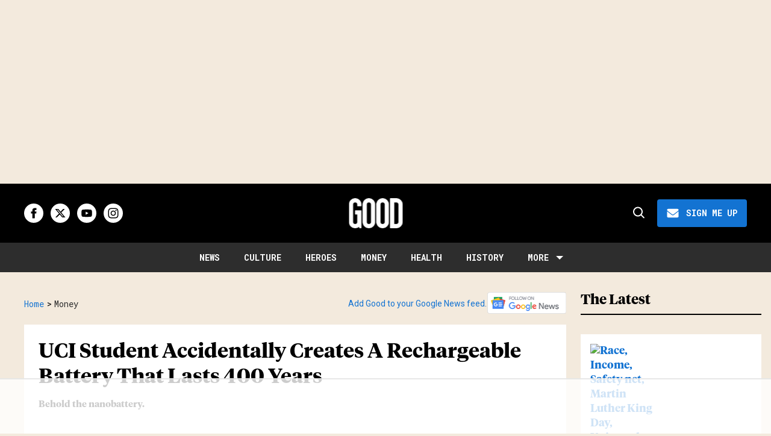

--- FILE ---
content_type: text/html; charset=utf-8
request_url: https://www.good.is/money/nanobatteries-last-forever
body_size: 115797
content:
<!DOCTYPE html><!-- Powered by RebelMouse. https://www.rebelmouse.com --><html lang="en"><head prefix="og: https://ogp.me/ns# article: https://ogp.me/ns/article#"><script type="application/ld+json">{"@context":"https://schema.org","@type":"BreadcrumbList","itemListElement":[{"@type":"ListItem","id":"https://www.good.is/","item":"https://www.good.is/","name":"Home","position":1},{"@type":"ListItem","id":"https://www.good.is/money","item":"https://www.good.is/money","name":"Money","position":2}]}</script><script type="application/ld+json">{"@context":"https://schema.org","@type":"NewsArticle","articleSection":"Money","author":{"@type":"Person","description":"Tod Perry is a freelance writer from Long Beach, California.","identifier":"26931344","image":{"@type":"ImageObject","url":"https://www.good.is/media-library/eyJhbGciOiJIUzI1NiIsInR5cCI6IkpXVCJ9.eyJpbWFnZSI6Imh0dHBzOi8vYXNzZXRzLnJibC5tcy81NTgxNDY0My9vcmlnaW4ucG5nIiwiZXhwaXJlc19hdCI6MTgyMjgzMTgyMn0.hNGvUYlt8Tl-7U_RuxVdUP4GshxFA4X1OwS3pcueeQI/image.png?width=210"},"name":"Tod Perry","url":"https://www.good.is/writer/tod-perry"},"dateModified":"2021-07-19T23:32:11Z","datePublished":"2021-07-19T07:15:00Z","description":"This article originally appeared on 11.03.17There's an old saying that luck happens when preparation meets opportunity. There's no better example of that than a recent discovery at the University of California, Irvine, by doctoral student Mya Le Thai. After playing around in the lab, she made a disc...","headline":"UCI Student Accidentally Creates A Rechargeable Battery That Lasts 400 Years","image":[{"@type":"ImageObject","url":""}],"keywords":["global impact"],"mainEntityOfPage":{"@id":"https://www.good.is/money/nanobatteries-last-forever","@type":"WebPage"},"publisher":{"@type":"Organization","logo":{"@type":"ImageObject","url":"https://www.good.is/media-library/eyJhbGciOiJIUzI1NiIsInR5cCI6IkpXVCJ9.eyJpbWFnZSI6Imh0dHBzOi8vYXNzZXRzLnJibC5tcy81NTMwNjcxMy9vcmlnaW4ucG5nIiwiZXhwaXJlc19hdCI6MTgyNDg4MTMyOX0.ibTrP9QYn7Y-JmvTT2wstClyRqYQM1lnG7pVhB5nviw/image.png?width=210"},"name":"GOOD"},"url":"https://www.good.is/money/nanobatteries-last-forever"}</script><style>article, aside, details, figcaption, figure, footer, header, hgroup, nav, section{display:block;}html{-webkit-text-size-adjust:100%;-ms-text-size-adjust:100%;}body{margin:0;line-height:1.4;}body, button, input, select, textarea{;}::-moz-selection{background:#145a7c;color:#fff;text-shadow:none;}::selection{background:#145a7c;color:#fff;text-shadow:none;}:focus{outline:5px auto #2684b1;}a:hover, a:active{outline:0;}b, strong{font-weight:bold;}blockquote{margin:1em 40px;}hr{display:block;height:1px;border:0;border-top:1px solid #ccc;margin:1em 0;padding:0;}q:before, q:after{content:"";content:none;}small{font-size:85%;}ul, ol{margin:1em 0;padding:0 0 0 40px;}nav ul, nav ol{list-style:none;list-style-image:none;margin:0;padding:0;}img{border:0;-ms-interpolation-mode:bicubic;vertical-align:middle;}svg:not(:root){overflow:hidden;}form{margin:0;}button, input{line-height:normal;}button, input[type="button"], input[type="reset"], input[type="submit"]{cursor:pointer;-webkit-appearance:button;}input[type="search"]::-webkit-search-decoration{-webkit-appearance:none;}button::-moz-focus-inner, input::-moz-focus-inner{border:0;padding:0;}input:invalid, textarea:invalid{background-color:#fccfcc;}.hidden{visibility:hidden;display:none !important;}.visuallyhidden.focusable:active, .visuallyhidden.focusable:focus{clip:auto;height:auto;margin:0;overflow:visible;position:static;width:auto;}.clearfix:before, .clearfix:after{content:"";}.clearfix:after{clear:both;}.clearfix{zoom:1;}html{font-size:11px;font-family:Helvetica;line-height:1.4;color:#1f1f1f;font-weight:normal;}body, button, input, select, textarea{font-family:Helvetica;color:#1f1f1f;}.col, body{font-size:1.6rem;line-height:1.4;}a{color:#4267b2;text-decoration:none;}a:hover{color:#1f1f1f;}.with-primary-color{color:#4267b2;}.with-primary-color:hover{color:#1f1f1f;}.js-tab, .js-keep-reading, .js-toggle{cursor:pointer;}button:focus, input[type="text"], input[type="email"]{outline:0;}audio, canvas, iframe, img, svg, video{vertical-align:middle;max-width:100%;}.main{position:relative;overflow:hidden;}.display-block{display:block;}.cover-all{position:absolute;width:100%;height:100%;}.fa{font-family:FontAwesome, fontawesome-mini !important;}.fa.fa-instagram{font-size:1.15em;}.fa-googleplus:before{content:"";}.post-partial, .overflow-visible{overflow:visible !important;}.js-expandable.expanded .js-expand, .js-expandable:not(.expanded) .js-contract{display:none;}.js-scroll-trigger{display:block;width:100%;}.color-inherit:hover, .color-inherit{color:inherit;}.js-appear-on-expand{transition:all .35s;height:0;overflow:hidden;opacity:0;}.content-container{display:none;}.logged-out-user .js-appear-on-expand{height:0;opacity:0;}.h1, .h2{margin:0;padding:0;font-size:1em;font-weight:normal;}.runner-spinner:before{content:"";display:block;padding-top:100%;}.sm-mt-0:not(:empty):before, .sm-mt-1:not(:empty):before, .sm-mt-2:not(:empty):before, .sm-mb-0:not(:empty):after, .sm-mb-1:not(:empty):after, .sm-mb-2:not(:empty):after, .md-mt-0:not(:empty):before, .md-mt-1:not(:empty):before, .md-mt-2:not(:empty):before, .md-mb-0:not(:empty):after, .md-mb-1:not(:empty):after, .md-mb-2:not(:empty):after, .lg-mt-0:not(:empty):before, .lg-mt-1:not(:empty):before, .lg-mt-2:not(:empty):before, .lg-mb-0:not(:empty):after, .lg-mb-1:not(:empty):after, .lg-mb-2:not(:empty):after{content:"";display:block;overflow:hidden;}.sm-mt-0:not(:empty):before{margin-bottom:0;}.sm-mt-1:not(:empty):before{margin-bottom:-10px;}.sm-mt-1 > *{margin-top:10px;}.sm-mt-2:not(:empty):before{margin-bottom:-20px;}.sm-mb-0:not(:empty):after{margin-top:0;}.sm-mb-1:not(:empty):after{margin-top:-10px;}.sm-mb-1 > *{margin-bottom:10px;}.sm-mb-2:not(:empty):after{margin-top:-20px;}.sm-mb-2 > *{margin-bottom:20px;}@media (min-width: 768px){.md-mt-0:not(:empty):before{margin-bottom:0;}}@media (min-width: 768px){.md-mt-1:not(:empty):before{margin-bottom:-10px;}}@media (min-width: 768px){.md-mt-2:not(:empty):before{margin-bottom:-20px;}}@media (min-width: 768px){.md-mb-0:not(:empty):after{margin-top:0;}}@media (min-width: 768px){.md-mb-1:not(:empty):after{margin-top:-10px;}}@media (min-width: 768px){.md-mb-2:not(:empty):after{margin-top:-20px;}}@media (min-width: 1024px){.lg-mt-0:not(:empty):before{margin-bottom:0;}}@media (min-width: 1024px){.lg-mt-1:not(:empty):before{margin-bottom:-10px;}}@media (min-width: 1024px){.lg-mt-2:not(:empty):before{margin-bottom:-20px;}}@media (min-width: 1024px){.lg-mb-0:not(:empty):after{margin-top:0;}}@media (min-width: 1024px){.lg-mb-1:not(:empty):after{margin-top:-10px;}}@media (min-width: 1024px){.lg-mb-2:not(:empty):after{margin-top:-20px;}}.mb-2 > *{margin-bottom:20px;}.mb-2 > :last-child{margin-bottom:0;}.v-sep > *{margin-bottom:20px;}@media (min-width: 768px){.v-sep > *{margin-bottom:40px;}}.v-sep > :last-child{margin-bottom:0;}@media only screen and (min-width: 768px){.hide-tablet-and-desktop{display:none !important;}}.row.px10{margin-left:-10px;margin-right:-10px;}.row.px10 > .col{padding-left:10px;padding-right:10px;}.row.px20{;}.row.px20 > .col{;}.row{margin-left:auto;margin-right:auto;overflow:hidden;}.row:after{content:"";display:table;clear:both;}.row:not(:empty){margin-bottom:-20px;}.col{margin-bottom:20px;}@media (min-width: 768px){.col{margin-bottom:40px;}}@media (min-width: 768px){.row:not(:empty){margin-bottom:-40px;}}.row .col{;}.row .col.s12{width:100%;}@media only screen and (min-width: 768px){.row .col.m12{width:100%;}}@media only screen and (min-width: 1024px){.row .col.l3{width:25%;}}@media only screen and (min-width: 1024px){.row .col.l4{width:33.3333%;}}@media only screen and (min-width: 1024px){.row .col.l8{width:66.6667%;}}@media only screen and (min-width: 1024px){.row .col.l9{width:75%;}}@media only screen and (min-width: 1024px){.row .col.l12{width:100%;}}.widget{position:relative;box-sizing:border-box;}.widget:hover .widget__headline a{color:#1f1f1f;}.widget__headline{font-family:Helvetica;color:#1f1f1f;cursor:pointer;}.widget__headline-text{font-family:inherit;color:inherit;word-break:break-word;}.image, .widget__image{background-position:center;background-repeat:no-repeat;background-size:cover;display:block;z-index:0;}.widget__product-buy-btn:hover{color:#fff;}.rebellt-item.parallax.has-description:before, .rebellt-item.parallax.has-description:after{content:"";display:block;padding-bottom:100%;}.rebellt-item.parallax.has-description.is--mobile:before, .rebellt-item.parallax.has-description.is--mobile:after{padding-bottom:90vh;}.rebellt-ecommerce--btn:hover{color:#fff;}.rebelbar.skin-simple .rebelbar__menu-toggle:hover{color:#1f1f1f;}.rebelbar.skin-simple .rebelbar__section-link:hover{color:#1f1f1f;}.menu-global{display:none;width:100%;position:fixed;z-index:3;color:#fff;background-color:#1a1a1a;height:100%;font-size:1.8rem;overflow-y:auto;overflow-x:hidden;line-height:1.6em;}@media (min-width: 768px){.menu-global{display:block;max-width:320px;top:0;-webkit-transform:translate(-320px);transform:translate(-320px);transform:translate3d(-320px, 0, 0);}}@media (min-width: 768px){.menu-global, .all-content-wrapper{transition:transform .2s cubic-bezier(.2, .3, .25, .9);}}.menu-overlay{position:fixed;top:-100%;left:0;height:0;width:100%;cursor:pointer;visibility:hidden;opacity:0;transition:opacity .2s;}.rm-embed-container{position:relative;}.rm-embed-container.rm-embed-tiktok{max-width:572px;min-height:721px;}.rm-embed-container.rm-embed-tiktok blockquote, .rm-embed-twitter blockquote{all:revert;}.rm-embed-container.rm-embed-tiktok blockquote{margin-left:0;margin-right:0;position:relative;}.rm-embed-container.rm-embed-tiktok blockquote, .rm-embed-container.rm-embed-tiktok blockquote > iframe, .rm-embed-container.rm-embed-tiktok blockquote > section{width:100%;min-height:721px;display:block;}.rm-embed-container.rm-embed-tiktok blockquote > section{position:absolute;top:0;left:0;right:0;bottom:0;display:flex;align-items:center;justify-content:center;flex-direction:column;text-align:center;}.rm-embed-container.rm-embed-tiktok blockquote > section:before{content:"";display:block;width:100%;height:300px;border-radius:8px;}.rm-embed-container > .rm-embed, .rm-embed-container > .rm-embed-holder{position:absolute;top:0;left:0;}.rm-embed-holder{display:block;height:100%;width:100%;display:flex;align-items:center;}.rm-embed-container > .rm-embed-spacer{display:block;}.logo__image, .image-element__img, .rm-lazyloadable-image{max-width:100%;height:auto;}.logo__image, .image-element__img{width:auto;}@media (min-width: 768px){.rm-embed-spacer.rm-embed-spacer-mobile{display:none;}}.sharebar a:hover{text-decoration:none;color:#fff;}.sharebar.with-first-button-caption:not(.enable-panel) .share:first-child:after{content:"Share";padding-left:5px;vertical-align:middle;}.share-media-panel-pinit_share:hover{opacity:.9;}@media (min-width: 768px){.sharebar.with-first-button-caption:not(.enable-panel) .share:first-child:after{content:"Share this story";padding-left:10px;vertical-align:middle;text-transform:uppercase;}}.action-btn{display:block;font-size:1.6rem;color:#4267b2;cursor:pointer;border:2px solid #4267b2;border-color:#4267b2;border-radius:2px;line-height:1em;padding:1.6rem;font-weight:700;text-align:center;}.action-btn:hover{color:#1f1f1f;border:2px solid #1f1f1f;border-color:#1f1f1f;}.module-headline__text{font-size:3rem;font-weight:700;color:#909090;}@media (min-width: 768px){.module-headline__text{font-size:3.6rem;}}.search-form__text-input:focus, .search-form__submit:focus{border:0;-webkit-box-shadow:none;-moz-box-shadow:none;box-shadow:none;outline:0;}.search-widget{position:relative;}.search-widget__input, .search-widget__submit{border:none;padding:0;margin:0;color:#1f1f1f;background:none;font-size:inherit;line-height:inherit;}.social-links__link{line-height:0;border-radius:50%;text-align:center;position:relative;vertical-align:middle;color:#fff;}.social-links__link:hover{color:#fff;}.social-links__link > span{position:absolute;top:0;left:0;right:0;bottom:0;margin:auto;height:1em;}.body hr{display:none;}.tags{color:#4267b2;margin:0 -5px;}.tags__item{margin:5px;display:inline-block;}.tags .tags__item{line-height:1;}.shortcode-media .media-caption, .shortcode-media .media-photo-credit{display:block;}@media (min-width: 768px){.tags{margin:0 -10px;}}@media (min-width: 768px){.tags__item{margin:10px;}}.subscription-widget .social-links__link:hover{color:#1f1f1f;border-color:#1f1f1f;background:none;}.newsletter-element__submit:hover{opacity:.9;}.rm-breadcrumb__list{margin:0;padding:0;}.rm-breadcrumb__item{list-style-type:none;display:inline;}.rm-breadcrumb__item:last-child .rm-breadcrumb__separator{display:none;}.rm-breadcrumb__item:last-child .rm-breadcrumb__link, .rm-breadcrumb__link.disabled{;}.social-tab-i .share-fb:after, .social-tab-i .share-tw:after{content:none;}.social-tab-i .icons-share.fb:before{content:"";}.social-tab-i .icons-share.tw:before{content:"";}.social-tab-i .icons-share.pt:before{content:"";}.social-tab-i .icons-share.tl:before{content:"";}.social-tab-i .icons-share.em:before{content:"";}.social-tab-i .icons-share.sprite-shares-close:before{content:"";}.social-tab-i .icons-share.sprite-shares-share:before{content:"";}@media only screen and (min-width: 769px){.share-tab-img:hover .social-tab-i{display:block;}}.posts-custom .posts-wrapper:after{content:"";display:block;margin-bottom:-20px;}.posts-custom .widget{margin-bottom:20px;width:100%;}.posts-custom .widget__headline, .posts-custom .social-date{display:block;}.posts-custom .social-date{color:#a4a2a0;font-size:1.4rem;}.posts-custom[data-attr-layout_headline] .widget{vertical-align:top;}.posts-custom[data-attr-layout_headline="top"] .widget{vertical-align:bottom;}.posts-custom .posts-wrapper{margin-left:0;margin-right:0;}.posts-custom .widget{display:inline-block;}.posts-custom article{margin:0;box-sizing:border-box;font-size:1.6rem;line-height:1.4;}.posts-custom .widget__headline{font-size:1em;font-weight:700;word-wrap:break-word;}.posts-custom .widget__section{display:block;}.posts-custom .widget__head{position:relative;}.posts-custom .widget__head .widget__body{bottom:0;left:0;box-sizing:border-box;}.posts-custom .widget__subheadline *{display:inline;}.posts-custom .main-author__avatar, .posts-custom .social-author__avatar{float:left;border-radius:50%;margin-right:8px;height:30px;width:30px;min-width:30px;overflow:hidden;position:relative;}.posts-custom .main-author__name, .posts-custom .social-author__name{color:#1f1f1f;font-size:1.4rem;font-weight:700;line-height:1.4;display:inline;overflow:hidden;text-overflow:ellipsis;white-space:nowrap;position:relative;}.posts-custom .main-author__name:hover, .posts-custom .social-author__name:hover, .posts-custom .main-author__social-name:hover, .posts-custom .social-author__social-name:hover{color:#1f1f1f;}.posts-custom[data-attr-layout_carousel] .posts-wrapper:after{margin-bottom:0 !important;}.posts-custom .slick-arrow:before{position:absolute;left:0;right:0;width:13px;bottom:0;top:0;margin:auto;height:16px;}.posts-custom .slick-arrow:hover{background:#1f1f1f;opacity:1;}.posts-custom .slick-dots .slick-active button, .posts-custom .slick-dots button:hover{background:#1f1f1f;}.posts-custom hr{display:none;}.posts-custom{;}.posts-custom a{word-wrap:break-word;}.posts-custom .widget__shares{margin-left:-10px;margin-right:-10px;font-size:0;}.posts-custom .widget__shares .share{display:inline-block;line-height:0;font-size:1.5rem;text-align:center;position:relative;vertical-align:middle;color:#fff;}.posts-custom .widget__shares .share:hover{color:#fff;}.posts-custom .widget__shares i{position:absolute;top:0;left:0;right:0;bottom:0;margin:auto;height:1em;}.widget__shares button.share, .social-tab-buttons button.share{box-sizing:content-box;}.post-splash-custom .widget__shares .share:hover{color:#fff;}.post-authors__fb-like[fb-xfbml-state="rendered"]:before{content:"Like us on Facebook";line-height:20px;display:inline-block;vertical-align:middle;margin-right:15px;}.post-author{;}.post-author__avatar, .post-author__name{display:inline-block;vertical-align:middle;}.post-pager__btn:hover{background:#1f1f1f;color:#fff;}.post-pager__btn:hover .fa{padding:0 5px;}.list{display:block;margin-left:-1em;margin-right:-1em;padding:0;}.list__item{display:inline-block;padding:1em;}.widget__head .rm-lazyloadable-image{width:100%;}.share-plus:hover{background-color:#aaa;}.share-facebook, .share-fb{background-color:#1777f2;}.share-facebook:hover, .share-fb:hover{background-color:#318bff;}.share-twitter, .share-tw{background-color:#50abf1;}.share-twitter:hover, .share-tw:hover{background-color:#00a8e5;}.share-apple:hover{background-color:#333;}.share-linkedin{;}.share-linkedin:hover{background:#006da8;}.share-pinterest:hover{background:#bb2020;}.share-googleplus:hover{background-color:#c73c26;}.share-email{background-color:#5e7286;}.share-email:hover{background:#48596b;}.share-tumblr:hover{background-color:#243c53;}.share-sms:hover{background-color:#fd7e14;}.share-instagram{background-color:#3f729b;}.share-instagram:hover{background-color:#4b88b9;}.share-youtube{background-color:#cd201f;}.share-youtube:hover{background-color:#ea2524;}.share-linkedin{background-color:#0077b5;}.share-linkedin:hover{background-color:#005d8e;}.share-slack:hover{background-color:#0077b5;}.share-openid:hover{background-color:#e6881c;}@font-face {font-family: Tiempos Headline;font-weight: 700;font-style: normal;font-display: swap;unicode-range: U+??, U+131, U+152-153, U+2BB-2BC, U+2C6, U+2DA, U+2DC, U+2000-206F, U+2074, U+20AC, U+2122, U+2191, U+2193, U+2212, U+2215, U+FEFF, U+FFFD;src: url("https://partners.rebelmouse.com/upworthy/TiemposHeadline-Bold.woff") format("woff2");}@font-face {font-family: Roboto;font-weight: 400;font-style: normal;font-display: swap;unicode-range: U+??, U+131, U+152-153, U+2BB-2BC, U+2C6, U+2DA, U+2DC, U+304, U+308, U+329, U+2000-206F, U+20AC, U+2122, U+2191, U+2193, U+2212, U+2215, U+FEFF, U+FFFD;src: url("https://fonts.gstatic.com/s/roboto/v32/KFOmCnqEu92Fr1Mu4mxKKTU1Kg.woff2") format("woff2");}@font-face {font-family: Roboto Mono;font-weight: 400;font-style: normal;font-display: swap;unicode-range: U+??, U+131, U+152-153, U+2BB-2BC, U+2C6, U+2DA, U+2DC, U+304, U+308, U+329, U+2000-206F, U+20AC, U+2122, U+2191, U+2193, U+2212, U+2215, U+FEFF, U+FFFD;src: url("https://fonts.gstatic.com/s/robotomono/v23/L0xuDF4xlVMF-BfR8bXMIhJHg45mwgGEFl0_3vq_ROW4AJi8SJQt.woff2") format("woff2");}@font-face {font-family: Poppins;font-weight: 700;font-style: normal;font-display: swap;unicode-range: U+??, U+131, U+152-153, U+2BB-2BC, U+2C6, U+2DA, U+2DC, U+2000-206F, U+2074, U+20AC, U+2122, U+2191, U+2193, U+2212, U+2215, U+FEFF, U+FFFD;src: url("https://fonts.gstatic.com/s/poppins/v21/pxiByp8kv8JHgFVrLCz7Z1xlFd2JQEk.woff2") format("woff2");}:root{--primary-font-family:Tiempos Headline, serif;--secondary-font-family:Roboto, sans-serif;--tertiary-font-family:Roboto Mono, sans-serif;--container-width:1440px;--small-container-width:1250px;--container-min-padding:16px;--splash-post-mobile-adjustment-margin:-16px;}@media (min-width: 768px){:root{--container-min-padding:24px;}}@media (min-width: 1024px){:root{--container-min-padding:40px;}}:root{--vertical-spacing-level-1:32px;--vertical-spacing-level-2:24px;--vertical-spacing-level-3:16px;--horizontal-spacing-level-1:16px;--horizontal-spacing-level-2:0;--horizontal-spacing-level-3:16px;--vertical-spacing-between-post-items:16px;--horizontal-spacing-between-post-items:16px;}@media (min-width: 768px) and (max-width: 1023px){:root{--vertical-spacing-level-1:40px;--vertical-spacing-level-2:24px;--vertical-spacing-level-3:16px;--horizontal-spacing-level-1:32px;--horizontal-spacing-level-2:24px;--horizontal-spacing-level-3:16px;}}@media (min-width: 1024px){:root{--vertical-spacing-level-1:52px;--vertical-spacing-level-2:32px;--vertical-spacing-level-3:24px;--horizontal-spacing-level-1:40px;--horizontal-spacing-level-2:32px;--horizontal-spacing-level-3:24px;--horizontal-spacing-between-post-items:32px;}}.main, .row{overflow:initial;}a:hover{text-decoration:underline;}.clearfix:before, .clearfix:after{display:none;}body *{box-sizing:border-box;}button{padding:0;margin:0;border:0;background:none;}button:focus, input:focus{outline:1px solid #2684b1;box-sizing:border-box;}.sm-mb-2:not(:empty):after, .row:not(:empty), .col, .sm-mb-1 > *, .sm-mt-1:not(:empty):before, .sm-mb-1:not(:empty):after, .posts-custom .posts-wrapper:after, .mb-2 > *, .v-sep > *, .sm-mb-2 > *{margin-bottom:0;margin-top:0;}.sm-mb-2:not(:empty):after, .sm-mt-1:not(:empty):before, .sm-mb-1:not(:empty):after, .posts-custom .posts-wrapper:after, .sm-mb-2:not(:empty):after, .sm-mt-1:not(:empty):before, .sm-mb-1:not(:empty):after, .posts-custom .posts-wrapper:after{display:none;}.sm-mb-2:not(:empty):after, .row:not(:empty), .col, .sm-mb-1 > *, .sm-mt-1:not(:empty):before, .sm-mb-1:not(:empty):after, .posts-custom .posts-wrapper:after, .mb-2 > *, .sm-mt-1 > *{margin-top:0;margin-bottom:0;}.posts-custom:before, .posts-custom:after, .posts-wrapper:after, .posts-wrapper:before, .posts-custom article:before, .posts-custom article:not(:empty):after, .posts-custom article > .row:after, .posts-custom article > .row:before, .posts-custom .widget__body:after, .posts-custom .widget__body:before, .posts-custom .widget.col:after, .sm-mb-1:not(:empty):after, .row:after{display:none;}.row.px20{margin-left:0;margin-right:0;}.row.px20 > .col{padding-left:0;padding-right:0;}.posts-custom .widget, .posts-custom .widget .col, .posts-custom .widget__body, .posts-custom .widget__headline, .posts-custom .widget__head{margin:0;padding:0;}.widget > article .row{overflow:visible;margin:0;}.widget .row .col{float:none;margin:0;}.row .col{float:none;box-sizing:border-box;}.posts-custom .widget__shares, .list{margin-left:0;margin-right:0;}.social-links{margin:0;display:flex;justify-content:center;}.social-links__link{padding:0;height:32px;width:32px;font-size:18px;margin:0;display:inline-flex;align-items:center;justify-content:center;background-color:#0000;background-repeat:no-repeat !important;background-position:center !important;}.social-links__link:not(:last-child){margin-right:12px;}.social-links__link > span{display:none;}.posts-custom .widget__shares .share{border-radius:50%;padding:0;margin:0;height:32px;width:32px;background-repeat:no-repeat !important;background-position:center !important;}.widget__shares .share:focus{outline:none;}.posts-custom .widget__shares i, .posts-custom .widget__shares svg{display:none;}attribute_set{display:none !important;}a, t .btn, input, button{transition:all .1s;}p{margin:0 0 1em;}p:last-child{margin:0;}body{background-color:var(--background-color);font-family:var(--primary-font-family);color:var(--primary-text-color);font-size:10px;-webkit-font-smoothing:antialiased;-moz-osx-font-smoothing:grayscale;text-rendering:optimizelegibility;font-smooth:always;}html{margin-right:calc(100% - 100vw);overflow-x:hidden;}.posts-custom{font-family:var(--primary-font-family);}.page-headline__text, .custom-mobile-large-module-headline .module-headline__text, .search-modal-heading.ai-enabled, .text-large{font-family:var(--primary-font-family);font-size:28px;font-style:normal;font-weight:700;line-height:var(--small-line-height);}.widget .widget__headline{font-family:var(--primary-font-family);font-size:20px;font-style:normal;font-weight:700;line-height:var(--small-line-height);text-transform:none;}.from-your-site__headline:before, .body h2, .user-profile .site-title-edit, .newsletter-modal__headline, .module-headline__text, .container.post-page-container .splash_post .widget .widget__headline, .section_details_wrapper .page-headline__text, .search-modal-heading, .rebellt-ecommerce--price, .aside-top-5-module .module-headline.custom-desktop-medium-large-module-headline .module-headline__text, .podcast-name, .text-medium-large{font-family:var(--primary-font-family);font-size:23px;font-style:normal;font-weight:700;line-height:var(--small-line-height);text-transform:none;}.testimonials-wrapper .module-headline__text, .search-result .module-headline__text, .author_title, .recirculation_heading .text-element, .text-medium{font-family:var(--primary-font-family);font-size:20px;font-style:normal;font-weight:700;line-height:var(--small-line-height);}.widget__brief a strong, .widget__brief a{font-weight:normal !important;}.around-the-web__headline:before, .breaking--news__banner .posts-custom .widget__headline, .widget .widget__subheadline, .widget .widget__subheadline *, .recirculation_unit .widget .widget__headline, .newsletter .text-element, .text-small{font-family:var(--primary-font-family);font-size:15px;font-style:normal;font-weight:500;line-height:var(--small-line-height);}.extra-small-post-headline .widget .widget__headline, .aside-top-5-module .image-on-left .widget .row:before, .text-extra-small{font-family:var(--primary-font-family);font-weight:600;font-size:14px;line-height:var(--small-line-height);}.article .body ol li:before, .author_about_html, .search-ai-powered, .profilepage__socials, .embed_blur_overflow p, .text-label{font-family:var(--secondary-font-family);font-weight:400;font-size:14px;line-height:var(--small-line-height);letter-spacing:0;}.search-detail .search-widget__input, .search__wrapper .search-widget__input{font-family:var(--secondary-font-family);font-weight:400;font-size:16px;line-height:var(--small-line-height);letter-spacing:0;}.rm-breadcrumb__item, .rm-breadcrumb__link, .rm-breadcrumb__separator, .text-breadcrumb{font-family:var(--tertiary-font-family);font-size:14px;font-style:normal;font-weight:400;line-height:var(--small-line-height);text-transform:capitalize;}.widget .widget__section, .post-tags-primary-link, .article .tags:before, .tags__item, .text-article-cards-primary-tag{font-family:var(--tertiary-font-family);font-size:12px;font-style:normal;font-weight:500;line-height:var(--small-line-height);letter-spacing:1px;text-transform:uppercase;}.testimonial-author .ql-editor, .widget .social-author__name, .author-date-byline, .post-date, .author_job_title, .widget__shares:before, .text-article-cards-author_name{font-family:var(--tertiary-font-family);font-size:13px;font-style:normal;font-weight:400;line-height:var(--small-line-height);}.widget .social-date, .widget .social-date-modified, .text-article-cards-date{font-family:var(--tertiary-font-family);font-size:12px;font-style:normal;font-weight:400;line-height:var(--small-line-height);}.article .media-caption, .article .media-caption p, .widget .photo-caption, .widget .photo-caption *, .photo-info .media-caption, .photo-info .media-photo-credit, .text-article-caption{font-family:var(--secondary-font-family);font-size:12px;font-weight:400;line-height:var(--small-line-height);text-transform:none;}.widget .photo-caption *{font-style:italic;}.article .media-photo-credit, .article .media-photo-credit p, .widget .photo-credit, .widget .photo-credit *, .text-article-credit{font-family:var(--secondary-font-family);font-size:12px;font-style:normal;font-weight:400;line-height:var(--small-line-height);}.article .body-description, .hamburger .search-widget .search-widget__input, .around-the-web__link, .from-your-site__link, .user-profile .site-bio, .newsletter-description .text-element, .newsletter-testimonial .ql-editor, .text-article-paragraph{font-family:var(--secondary-font-family);font-size:16px;font-style:normal;font-weight:400;line-height:var(--large-line-height);}.breaking--news__banner .posts-custom .widget__headline-text:after, .text-button-xs{font-family:var(--tertiary-font-family);font-size:10px;font-style:normal;font-weight:700;line-height:var(--large-line-height);text-transform:uppercase;}.btn, .text-button-s{font-family:var(--tertiary-font-family);font-size:12px;font-style:normal;font-weight:700;line-height:var(--large-line-height);text-transform:uppercase;}.btn.button-load-more, .search-widget__submit:after{font-family:var(--tertiary-font-family);font-size:16px;font-style:normal;font-weight:700;line-height:var(--large-line-height);text-transform:uppercase;}.full_bio, .sticky-newsletter .newsletter-element__submit, .podcast-url, .text-button-M{font-family:var(--tertiary-font-family);font-size:14px;font-style:normal;font-weight:700;line-height:var(--large-line-height);text-transform:uppercase;}.btn-wrapper > .text-element, .search-detail .search-widget__submit, .article .body-description .widget__show-more, .keep_reading_link, .newsletter-modal .newsletter-element__submit, .wrap-404 .btn, .search__wrapper .search-widget__submit:after, .rebellt-ecommerce--btn, .newsletter-element__submit, .text-button-large{font-family:var(--tertiary-font-family);font-size:16px;font-style:normal;font-weight:700;line-height:var(--large-line-height);text-transform:uppercase;}.navbar .menu_item .text-element, .topbar_row_1 .list, .text-navbar-section-links, .hamburger-links .list{font-family:var(--tertiary-font-family);font-size:14px;font-style:normal;font-weight:700;text-transform:uppercase;line-height:var(--small-line-height);}.navbar .menu__dropdown .list, .hamburger .menu_item .text-element, .hamburger .menu__dropdown .list__item, .text-navbar-subsection-links{font-family:var(--tertiary-font-family);font-size:14px;font-style:normal;font-weight:600;letter-spacing:1.4px;text-transform:uppercase;line-height:var(--small-line-height);}.footer .list__item, .footer__newsletter .newsletter-element__form input, .hamburger .footer-links .list, .hamburger-social .text-element, .footer__inner .text-element, .text-footer-links{font-family:var(--tertiary-font-family);font-size:14px;font-style:normal;font-weight:400;line-height:1.4;}@media (min-width: 1024px){.extra-small-post-headline .widget .widget__headline{font-size:15px;font-weight:500;}}@media (min-width: 1024px){.smaller-headline .image-on-left .widget .widget__headline, .widget .widget__headline, .latest-posts.custom-desktop-medium-large-module-headline .module-headline__text, .article .body-description .rebellt-ecommerce h3[data-role="headline"], .wrap-404 .text-medium{font-size:23px;}}@media (min-width: 1024px){.btn, .text-button-large{font-family:var(--tertiary-font-family);font-size:16px;font-style:normal;font-weight:700;line-height:var(--large-line-height);text-transform:uppercase;}}@media (min-width: 1024px){.btn.subscribe, .text-button-M{font-size:14px;}}@media (min-width: 1024px){.aside-top-5-module .numbered-post .widget__headline{font-size:14px;font-style:normal;font-weight:600;line-height:var(--small-line-height);}}@media (min-width: 1024px){.splash_post .widget .widget__headline, .custom-desktop-large-post-headline .widget .widget__headline, .user-profile .site-title-edit, .custom-desktop-large-post-headline.headline-top .widget .widget__headline, .from-your-site__headline:before, .newsletter-modal__headline, .section_details_wrapper .page-headline__text, .page-headline__text, .container.post-page-container .splash_post .widget .widget__headline, .post-page-container .custom-desktop-large-post-headline .widget .widget__headline, text-large{font-family:var(--primary-font-family);font-size:34px;font-style:normal;font-weight:700;line-height:var(--small-line-height);}}@media (min-width: 1024px){.custom-desktop-medium-large-post-headline .widget .widget__headline, .wrap-404 h2, .around-the-web__headline:before, .custom-desktop-medium-large-module-headline .module-headline__text, .search-page.smaller-headline .image-on-left .widget .widget__headline .highlight, .text-medium-large{font-family:var(--primary-font-family);font-size:26px;font-style:normal;font-weight:700;line-height:var(--small-line-height);}}@media (min-width: 1024px){.module-headline__text--newsletter, .module-headline__text, .body h2, .notfound-page.smaller-headline .image-on-left .widget .widget__headline, .author-module.smaller-headline .image-on-left .widget .widget__headline, .custom-desktop-medium-post-headline .widget .widget__headline, .search-modal-heading, .article-teaser .splash_post .widget .widget__headline, .custom-desktop-large-post-headline .widget .widget__headline, .search-page.smaller-headline .image-on-left .widget .widget__headline, .container_with_sidebar.smaller-headline .custom-desktop-large-post-headline .widget .widget__headline, .user-profile .site-title-edit{font-family:var(--primary-font-family);font-size:28px;font-style:normal;font-weight:700;line-height:var(--small-line-height);}}.widget .widget__headline, .widget .widget__subheadline, .module-headline__text, .posts-custom blockquote, .link-out-icon, .widget:hover .widget__headline a, .search-detail .search-widget__input, .search-detail .search-widget__input::placeholder, .search-ai-powered, .article .tags:before, .user-profile .site-title-edit, .newsletter-testimonial .ql-editor *, .primary-text-color{color:var(--primary-text-color);}.article .body-description blockquote, .author_job_title, .profilepage__socials, .search__wrapper .search-widget__input, .tags .tags__item, .newsletter .newsletter-element__input, .rm-breadcrumb__item.rm-breadcrumb__item--section, .rm-breadcrumb__list .rm-breadcrumb__item:last-child .rm-breadcrumb__link, .secondary-text-color{color:var(--secondary-text-color);}.posts-custom .widget__head .widget__body:has(.photo-credit){background-color:var(--secondary-text-color);}.photo-credit, .photo-credit a, .photo-credit a:hover, .photo-info .media-caption, .photo-info .media-photo-credit, .photo-info .media-caption a, .photo-info .media-photo-credit a, .media-caption, .media-photo-credit, .media-caption *, .media-photo-credit *, .photo-caption, .light-gray{color:var(--light-gray);}.widget .widget__section, .widget .social-author, .widget .social-date, .widget .social-date-modified, .widget .social-author__name, .widget .social-author__name:before, .hamburger .search-widget__input, .hamburger .search-widget__input::placeholder, .newsletter-modal .newsletter-element__input, .article .widget__shares:before, .author-date-byline, .post-date, .author-date-byline a, .tertiary-text-color{color:var(--tertiary-text-color);}.btn, .btn:hover, .action-btn:hover, .btn-wrapper > .text-element, .footer .list__item, .search-detail .search-widget__submit, .white-text-color, .footer__navigation_item .text-element, .footer__social .text-element, .footer__newsletter .text-element, .hamburger .menu_item a, .hamburger .menu_item a:hover, .hamburger-links .list a, .hamburger-links .list, .hamburger .footer-links .list a, .hamburger-social .text-element, .footer__inner .text-element, .breaking--news__banner .posts-custom .widget__headline, .breaking--news__banner .posts-custom .widget:hover .widget__headline a, .search__wrapper .search-widget__submit:after, .newsletter .newsletter-element__submit, .aside-top-5-module .image-on-left .widget .row:before, .hamburger .menu__dropdown .list__item, .search-modal-heading-byline, .search-modal-latest-stories .module-headline__text, .module-headline__text--newsletter, .newsletter .text-element, .sticky-newsletter, .podcast-, .search-modal-heading, .navbar .menu_item a, .navbar .menu_item a:hover, .navbar .menu_item .text-element, .hamburger .menu_item .text-element, .recirculation_heading, .tags .tags__item:hover{color:var(--white-color);}.navbar .menu_item a.list__item, .navbar .menu_item a.list__item:hover, .text-footer-links{color:var(--primary-text-color);}.post-tags-primary-link, .text-color-primary-accent-color, .headline-404, a, .posts-custom .widget__head .social-author__name, .rm-breadcrumb__link, .around-the-web__link, .from-your-site__link, .links-color, .navbar .dropdown-arrow:after, .wrap-404 h2 span, .module-headline__text span, .article .body-description .widget__show-more, .keep_reading_link, .highlight, .widget__brief > :last-child:after, .embed_blur_overflow p, .module-headline__text a:hover, .prmary-accent-color-as-color{color:var(--primary-accent-color);}.share-buttons .social-tab-i .share, .btn, .btn-wrapper > .text-element, .sticky-newsletter, .search-detail .search-widget__submit, .background-primary-color, .newsletter-modal .newsletter-element__submit, .search__wrapper .search-widget__submit, .article .widget__shares a, .article .widget__shares .share, .rebellt-ecommerce--btn, .aside-top-5-module .image-on-left .widget .row:before, .post-author .profilepage__socials .social-links__link, .tags .tags__item:hover, .recirculation_heading, .newsletter-testimonial .newsletter-element__submit, .newsletter .newsletter-element__submit, .topbar .social-links .social-links__link:hover{background-color:var(--primary-accent-color);}.recirculation_unit, .background-light-gray{background-color:var(--light-gray);}.article .body-description .widget__show-more, .keep_reading_link, .newsletter .newsletter-element__input, .footer .social-links .social-links__link, .hamburger .social-links .social-links__link, .hamburger .search-widget, .search-modal-latest-stories .widget, .sticky-newsletter .newsletter-element__input, .background-white-color, .social-links .social-links__link, .widget .row .col, .common, .module.module-with-bg.light-gray.aside-top-5-module, .image-on-left .widget .row .col, .headline-top .widget__head + .widget__body, .tags .tags__item{background-color:var(--white-color);}.hamburger, .footer, .from-your-site__link:before, .around-the-web__link:before, .breaking--news__banner .posts-custom .widget__body, .footer__newsletter .newsletter-element__form button, .rblad-goodis_sticky, .sticky-newsletter .newsletter-element__submit, .podcast-url, .article .body ol li:before, .article .body ul li:before, .article .widget__shares a, .article .widget__shares .share, .profilepage__socials .social-links .social-links__link, .podcast-url:hover, .background-primary-text-color{background-color:var(--primary-text-color);}.navbar .menu_item .dropdown-arrow{border-color:var(--white-color) transparent transparent transparent;}.main{background-color:var(--background-color);}.recirculation_heading{border-color:var(--secondary-accent-color);}.search-modal-heading{border-color:var(--white-color);}.search__wrapper .search-widget__input, .newsletter-modal .newsletter-element__input, .border-tertiary-text-color{border-color:var(--tertiary-text-color);}.tags .tags__item{border-color:var(--secondary-text-color);}.tags .tags__item:hover{border-color:var(--primary-accent-color);}.recirculation_unit .posts-custom .widget:first-child{;}.recirculation_unit{background-color:var(--tertiary-accent-color);}.recirculation_unit .posts-custom .widget:first-child{border-color:var(--secondary-accent-color);}.container{max-width:var(--container-width);margin:0 auto;padding:0 var(--container-min-padding);box-sizing:border-box;display:grid;width:100%;}.content-hidden{margin:0;margin-top:-1px;height:1px;width:1px;overflow:hidden;display:block;}.load-more-scroll-wrapper, .module{display:grid;}@media (max-width: 1700px){.container{max-width:1440px;}}.container_with_sidebar .row-wrapper > .row, .section_details_wrapper{display:grid;align-items:start;}.container_with_sidebar .row-wrapper > .row > .col{width:100%;}.main-column, .main-column .load-more-scroll-wrapper, .sidebar{display:grid;}.sidebar{display:none;}.sidebar:has(div){display:grid;}.sticky-wrapper .sticky-item{display:grid;}@media (min-width: 1024px){.sidebar.sticky-wrapper{display:block;height:100%;}}@media (min-width: 1024px){.sticky-wrapper .sticky-item{position:sticky;top:71px;display:grid;}}@media (min-width: 1024px){.container_with_sidebar .row-wrapper > .row{grid-template-columns:1fr minmax(300px, 32.059%);}}@media (min-width: 1024px){.row-span-2{grid-row:span 2;}}.module, .search-modal-latest-stories, .btn.button-load-more{margin-top:var(--vertical-spacing-level-1);}.module, .container, .main-column, .sidebar, .container_with_sidebar .row-wrapper > .row, .load-more-scroll-wrapper, .posts-custom .posts-wrapper, .load-more-scroll-wrapper + .rm-loadmore-placeholder, .posts-custom .posts-wrapper, .section_details_wrapper{grid-row-gap:var(--vertical-spacing-level-2);}.desktop-small-margin.tag-page, .container.post-page-container{margin-top:var(--vertical-spacing-level-3);}.numbered-post.image-on-left .posts-wrapper{grid-row-gap:var(--vertical-spacing-between-post-items);grid-column-gap:var(--vertical-spacing-between-post-items);}.container.post-page-container{grid-row-gap:var(--vertical-spacing-level-3);}.main-column .load-more-scroll-wrapper, .search__wrapper__inner, .posts-custom .posts-wrapper{grid-column-gap:var(--horizontal-spacing-level-2);}.container_with_sidebar .row-wrapper > .row{grid-column-gap:var(--horizontal-spacing-level-3);}.footer__navigation, .sidebar .newsletter .newsletter__container{grid-row-gap:var(--vertical-spacing-level-3);grid-column-gap:var(--horizontal-spacing-level-3);}.main-column > .btn.button-load-more, .container > .btn.button-load-more{margin-top:0;}.search__wrapper__inner .search-modal-heading-wrapper, .search-modal-latest-stories .module-headline__text, .only-headline .module-headline__text{margin-bottom:var(--vertical-spacing-level-2);}.widget .widget__body{padding:24px 16px;}.posts-custom .widget__section{margin-top:0;}.posts-custom .widget__section + .widget__headline, .posts-custom .widget__subheadline, .posts-custom .widget .body, .posts-custom .social-author, .posts-custom .social-date, .posts-custom .social-date-modified, .posts-custom .widget__shares{margin-top:var(--vertical-spacing-between-post-items);}.posts-custom .social-author{margin-right:var(--horizontal-spacing-between-post-items);}.article .body-description > *, .article .body-description p, .article .body-description h3[data-role="headline"]{margin:0 0 16px;}.footer__inner > :not(:last-child){;}.aside-top-5-module .module-headline__text{margin-bottom:16px;}@media (min-width: 768px){.module.module-with-bg.light-gray.aside-top-5-module{padding-top:var(--vertical-spacing-level-3);padding-bottom:var(--vertical-spacing-level-3);}}@media (min-width: 768px){.sticky-wrapper .sticky-item > :not(:last-child){margin-bottom:var(--vertical-spacing-level-2);}}@media (min-width: 1024px){.post-page-container .sidebar .posts-custom .posts-wrapper, .post-page-container.wide.container_with_sidebar{grid-row-gap:var(--vertical-spacing-between-post-items);}}@media (min-width: 1024px){.desktop-small-margin.tag-page, .post-page-container .sidebar.sticky-wrapper > * + *, .container.post-page-container{margin-top:var(--vertical-spacing-level-2);}}@media (min-width: 1024px){.post-with-sticky-share{padding-bottom:var(--vertical-spacing-level-2);}}@media (min-width: 1024px){.placeholder-a-block.module{margin-top:var(--vertical-spacing-level-1);margin-bottom:var(--vertical-spacing-level-1);}}@media (min-width: 1024px){.desktop-small-margin, .btn.button-load-more{margin-top:var(--vertical-spacing-level-2);}}@media (min-width: 1024px){.sidebar-small-margin .sidebar.sticky-wrapper > * + *, .sidebar.sticky-wrapper > * + *{margin-top:var(--vertical-spacing-level-3);}}@media (min-width: 1024px){.section_details_wrapper, .sidebar .posts-custom .posts-wrapper{grid-row-gap:var(--vertical-spacing-level-3);}}@media (min-width: 1024px){.wrap-404 .btn, .article .posts-custom .widget__head .widget__body{margin-top:0;}}@media (min-width: 1024px){.widget .widget__body{padding:24px;}}@media (min-width: 1024px){.article .posts-custom .widget__body{padding-left:24px;padding-right:24px;}}.modal-open-overlay{position:fixed;left:0;height:0;width:100%;cursor:pointer;visibility:hidden;opacity:0;transition:opacity .2s;top:0;}.placeholder-a-block{padding:26px 0 12px;background:none;display:flex;align-items:center;border-bottom:1px solid var(--additional, #d5d5d5);border-top:1px solid var(--additional, #d5d5d5);justify-content:center;flex-direction:column;position:relative;}.sidebar .placeholder-a-block{border:0;padding-bottom:0;}.rblad-rmdev_sticky:has(.rbl-ad.ams-sticky:not(:empty)){padding-top:32px;}.rblad-rmdev_sticky .rbl-ad.ams-sticky:before{padding-bottom:4px;margin-top:11px;background-color:var(--light-gray) !important;color:var(--tertiary-text-color) !important;}.rblad-goodis_sticky:has(.rbl-ad:not(:empty)){margin-top:64px;}.rbl-ad:before{position:absolute;margin-top:-18px;width:100%;left:0;text-align:center;}.rblad-goodis_sticky .rbl-ad:before{background-color:#282828e0;}@media (min-width: 768px){.placeholder-a-block{padding:27px 0;}}@media (min-width: 768px){.rblad-goodis_sticky:has(.rbl-ad:not(:empty)){margin-top:104px;}}.module-with-bg{padding-top:var(--vertical-spacing-level-2);padding-bottom:var(--vertical-spacing-level-2);}.module-headline__text, .page-headline__text{padding-bottom:8px;border-bottom:2px solid var(--primary-text-color);margin:0;}.module-headline a:hover{text-decoration:none;}.aside-top-5-module .module-headline__text{border:0;padding:0;}.search-modal-latest-stories .module-headline__text{;}.link-out-icon:after{transition:all .1s;content:"";display:inline-block;margin-left:8px;height:32px;width:32px;background-image:url("data:image/svg+xml,<svg%20xmlns=\"http://www.w3.org/2000/svg\"%20width=\"32\"%20height=\"33\"%20viewBox=\"0%200%2032%2033\"%20fill=\"none\"><g%20clip-path=\"url(%23clip0_7345_14019)\"><rect%20y=\"0.751953\"%20width=\"32\"%20height=\"32\"%20rx=\"16\"%20fill=\"transparent\"%20stroke=\"%231373D2\"%20stroke-width=\"1\"/><path%20d=\"M16.6527%208.91932L15.3473%2010.2247L20.9541%2015.8316L8.43505%2015.8316L8.43505%2017.6722L20.9541%2017.6722L15.3473%2023.279L16.6527%2024.5845L24.4853%2016.7519L16.6527%208.91932Z\"%20fill=\"%231579C0\"/></g><defs><clipPath%20id=\"clip0_7345_14019\"><rect%20y=\"0.751953\"%20width=\"32\"%20height=\"32\"%20rx=\"16\"%20fill=\"white\"/></clipPath></defs></svg>");background-size:contain;background-repeat:no-repeat;}.module-headline .link-out-icon:hover:after{background-image:url("data:image/svg+xml,<svg%20xmlns=\"http://www.w3.org/2000/svg\"%20width=\"32\"%20height=\"33\"%20viewBox=\"0%200%2032%2033\"%20fill=\"none\"><g%20clip-path=\"url(%23clip0_7345_14019)\"><rect%20y=\"0.751953\"%20width=\"32\"%20height=\"32\"%20rx=\"16\"%20fill=\"%231579C0\"/><path%20d=\"M16.6527%208.91932L15.3473%2010.2247L20.9541%2015.8316L8.43505%2015.8316L8.43505%2017.6722L20.9541%2017.6722L15.3473%2023.279L16.6527%2024.5845L24.4853%2016.7519L16.6527%208.91932Z\"%20fill=\"%23ffffff\"/></g><defs><clipPath%20id=\"clip0_7345_14019\"><rect%20y=\"0.751953\"%20width=\"32\"%20height=\"32\"%20rx=\"16\"%20fill=\"white\"/></clipPath></defs></svg>");}.btn, .search-detail .search-widget__submit, .btn-wrapper > .text-element, .breaking--news__banner .posts-custom .widget__headline-text:after, .keep_reading_link{padding:8px 16px;display:inline-flex;text-transform:uppercase;border-radius:4px;align-items:center;text-align:center;justify-content:center;}.btn svg{fill:pink;transition:all .4s;}.btn:hover, .btn a:hover, .btn-wrapper > .text-element a:hover{text-decoration:none;}.btn.button-load-more{display:block;width:fit-content;margin-left:auto;margin-right:auto;border:0;}.arrow-right .text-element:after{content:"";width:10px;display:inline-block;height:10px;margin-left:10px;background:url("data:image/svg+xml,<svg%20xmlns=\"http://www.w3.org/2000/svg\"%20width=\"12\"%20height=\"11\"%20viewBox=\"0%200%2012%2011\"%20fill=\"none\"><path%20d=\"M6.00001%200.165955L5.1159%201.0472L8.61473%204.54095H0.983765V5.79095H8.61473L5.1159%209.28471L6.00001%2010.166L11.0163%205.16595L6.00001%200.165955Z\"%20fill=\"white\"/></svg>") center no-repeat;}.btn.button-load-more, .keep_reading_link{padding:12px 24px;}.body-description .widget__show-more{display:none;}.snark-line:has(.keep_reading_link){display:grid;justify-content:center;width:100%;}@media (min-width: 1024px){.row-wrapper .button-load-more{position:relative;}}@media (min-width: 1024px){.btn, .search-detail .search-widget__submit, .btn-wrapper > .text-element{padding:12px 16px;}}@media (min-width: 1359px){.row-wrapper .button-load-more{position:relative;}}.rm-breadcrumb__separator{display:inline-block;margin:0 4px 0 5px;}.rm-breadcrumb__list, .rm-breadcrumb__item{display:flex;}.posts-custom .posts-wrapper{line-height:1;font-size:10px;display:grid;}.widget .widget__body{display:flex;flex-wrap:wrap;margin:0;}.author_image img{object-fit:cover;}.post-with-sticky-share .recirculation_post .widget:not(:has(.widget__head)) .row .col:before{content:"";line-height:1.4;display:block;background-color:#fafafa;background-image:url("https://www.good.is/media-library/origin-1-1-png.png?id=61013350&height=100&quality=90");background-repeat:no-repeat;background-size:cover;background-position:center;width:67px;height:67px;padding-bottom:0;}:not(.post-with-sticky-share) .widget:not(:has(.widget__head)) .row .col:before, .aside-below-post .aside-top-5-module .widget:not(:has(.widget__head)) .row .col:before{content:"";line-height:1.4;display:block;padding-bottom:56.25%;background-color:#fafafa;background-image:url("https://www.good.is/media-library/origin-1-1-png.png?id=61013350&height=200&quality=90");background-repeat:no-repeat;background-size:contain;background-position:center;}.post-with-sticky-share .widget:not(:has(.widget__head)) .row .col:before, .sticky-share .widget:not(:has(.widget__head)) .row .col:before, .static-page .widget:not(:has(.widget__head)) .row .col:before{content:"";display:none;}.tags .tags__item{border:1px solid;}.widget .widget__body:empty{display:none;}.widget .widget__headline{width:100%;}.widget .widget__subheadline{width:100%;}.widget .widget__section:after{content:":";}.posts-custom .widget__head .widget__body:has(.photo-credit){padding:8px;}.widget .widget__section, .post-tags-primary-link{text-transform:uppercase;border-bottom:0px solid var(--primary-accent-color);}.widget .widget__section:hover{text-decoration:underline;}.widget .social-author__avatar{display:none;height:30px;width:30px;margin-right:10px;}.widget .social-author, .widget .social-date, .widget .social-date-modified{display:inline-flex;align-items:center;flex-wrap:wrap;}.widget .social-author__name:before{content:"By";padding-right:4px;display:inline-block;}.widget .social-author__name ~ .social-author__name:before{content:"& ";padding:0 4px 0 6px;}.widget .widget__body > .social-author, .widget .widget__body > .social-date, .widget .widget__body > .social-date-modified{width:auto;align-self:center;}.widget .social-author + .social-date .social-date__text:before, .widget .social-author + .social-date-modified .social-date-modified__text:before{display:inline-flex;content:"";}.posts-custom .widget__head .widget__body{position:relative;padding:8px;width:100%;background:none;display:block;font-size:12px;line-height:1;}.photo-caption, .photo-credit, .media-caption, .media-photo-credit, .photo-caption *, .photo-credit *, .media-caption *, .media-photo-credit *{display:inline;}.media-caption + .media-photo-credit:before, .widget .photo-caption + .photo-credit:before{content:"/";}@media (min-width: 1024px){.three-in-a-row .widget__head .widget__body:has(.photo-credit){padding:4px 8px;}}@media (min-width: 1024px){.posts-custom .widget__head .widget__body{padding-left:0;padding-right:0;}}.widget .social-author__name:hover:before{text-decoration:none;}.posts-custom .widget__head .widget__body:not(:has(.photo-credit)){padding:0;}.container_with_sidebar .article-teaser .widget__shares{display:none;}.image-on-left .widget .row .col{display:grid;grid-template-columns:152px 1fr;align-items:center;grid-column-gap:16px;padding:8px;}.image-on-left .widget .widget__body{padding:0 16px 0 0;row-gap:8px;}.image-on-left .widget .widget__body > *{margin-top:0;}.image-on-left .widget .social-author, .image-on-left .widget .social-date, .image-on-left .widget .social-date-modified, .image-on-left .widget .widget__subheadline{display:none;}.show-date .widget .social-author, .show-date .widget .social-date, .show-date .widget .social-date-modified{display:inline-flex;}.image-on-left .widget .widget__headline{display:-webkit-box;-webkit-line-clamp:3;-webkit-box-orient:vertical;overflow:hidden;visibility:visible;}.container_with_sidebar .widget__subheadline{;}@media (min-width: 768px){.image-on-left .widget .row .col{grid-template-columns:44.06% auto;padding:16px;}}@media (min-width: 768px){.image-on-left .widget .widget__body{row-gap:8px;}}@media (min-width: 768px){.container_with_sidebar .widget__subheadline{display:none !important;}}@media (min-width: 768px){.three-in-a-row .posts-wrapper{grid-template-columns:repeat(3, 1fr);}}.numbered-post{counter-reset:section;}.numbered-post .widget{counter-increment:section;}.aside-top-5-module .image-on-left .widget .row:before{position:absolute;content:counter(section);z-index:1;display:flex;width:27px;height:28px;justify-content:center;align-items:center;}.breaking--news__banner .posts-custom .widget__headline-text:after{content:"";display:inline-flex;margin-left:12px;width:32px;height:32px;background-image:url("data:image/svg+xml,<svg%20xmlns=\"http://www.w3.org/2000/svg\"%20width=\"17\"%20height=\"18\"%20viewBox=\"0%200%2017%2018\"%20fill=\"none\"><path%20d=\"M9.15259%201.16736L7.84716%202.47279L13.454%208.0796L0.934923%208.0796L0.934923%209.92026L13.454%209.92026L7.84716%2015.5271L9.15259%2016.8325L16.9852%208.99993L9.15259%201.16736Z\"%20fill=\"white\"/></svg>");background-repeat:no-repeat;background-position:center;padding:0;background-size:16px;}@media (min-width: 1024px){.breaking--news__banner .posts-custom .widget__headline-text:after{margin-left:8px;}}.search__wrapper{z-index:-1;opacity:0;position:fixed;left:0;line-height:40px;align-items:center;justify-content:center;margin:auto;max-width:1190px;right:0;top:0;bottom:0;box-sizing:border-box;overflow:auto;-ms-overflow-style:none;scrollbar-width:none;}.search__wrapper::-webkit-scrollbar{display:none;}.search-modal_close-pop-up{position:fixed;right:20px;top:20px;height:40px;width:40px;display:flex;align-items:flex-start;justify-content:flex-end;}.search__wrapper__inner{max-width:1190px;width:100%;display:grid;padding:160px 12px;opacity:0;transition:opacity .4s ease-in;}.search__wrapper .search-widget__input{text-indent:30px;background:#fff url("data:image/svg+xml,%3Csvg xmlns='http://www.w3.org/2000/svg' width='17' height='17' viewBox='0 0 17 17' fill='none'%3E%3Cpath fill-rule='evenodd' clip-rule='evenodd' d='M12.713 10.5593C14.3422 8.46698 14.195 5.4399 12.2716 3.51644C10.1888 1.43365 6.81189 1.43365 4.72909 3.51644C2.64629 5.59924 2.64629 8.97612 4.72909 11.0589C6.65255 12.9824 9.67966 13.1295 11.772 11.5004C11.781 11.5106 11.7904 11.5206 11.8001 11.5303L14.6286 14.3587C14.8889 14.6191 15.3111 14.6191 15.5714 14.3587C15.8317 14.0984 15.8317 13.6763 15.5714 13.4159L12.743 10.5875C12.7332 10.5778 12.7232 10.5684 12.713 10.5593ZM11.3287 4.45925C12.8909 6.02135 12.8909 8.55398 11.3287 10.1161C9.76666 11.6782 7.23399 11.6782 5.6719 10.1161C4.1098 8.55398 4.1098 6.02135 5.6719 4.45925C7.23399 2.89715 9.76666 2.89715 11.3287 4.45925Z' fill='%23757575'/%3E%3C/svg%3E") 12px no-repeat;}.search-modal-latest-stories .module-headline__text{text-align:center;border-width:0;border-style:solid;border-bottom-width:2px;border-color:var(--white-color);}.search-modal-heading{padding-bottom:8px;border-width:0;border-style:solid;border-bottom-width:2px;}.search-widget form{display:grid;grid-template-columns:1fr auto;grid-gap:12px;max-width:100%;margin-left:auto;margin-right:auto;}.search-widget__input{border-style:solid;border-width:1px;background-color:#fff;padding:0 12px;border-radius:var(--1x, 4px);background-size:15px 15px;background-position:12px;background-repeat:no-repeat;border-color:var(--tertiary-text-color);}.search-widget__submit{font-family:var(--primary-font-family) !important;}.search-widget__submit{position:relative;width:47px;height:47px;background-image:url("data:image/svg+xml,%3Csvg xmlns='http://www.w3.org/2000/svg' width='24' height='25' viewBox='0 0 24 25' fill='none'%3E%3Cpath fill-rule='evenodd' clip-rule='evenodd' d='M18.319 15.1409C20.7628 12.0024 20.542 7.46172 17.6569 4.57654C14.5327 1.45235 9.46734 1.45235 6.34315 4.57654C3.21895 7.70074 3.21895 12.7661 6.34315 15.8903C9.22833 18.7755 13.769 18.9962 16.9075 16.5525C16.921 16.5678 16.9351 16.5828 16.9497 16.5974L21.1924 20.84C21.5829 21.2306 22.2161 21.2306 22.6066 20.84C22.9971 20.4495 22.9971 19.8164 22.6066 19.4258L18.364 15.1832C18.3493 15.1686 18.3343 15.1545 18.319 15.1409ZM16.2426 5.99076C18.5858 8.3339 18.5858 12.1329 16.2426 14.4761C13.8995 16.8192 10.1005 16.8192 7.75736 14.4761C5.41421 12.1329 5.41421 8.3339 7.75736 5.99076C10.1005 3.64761 13.8995 3.64761 16.2426 5.99076Z' fill='white'/%3E%3C/svg%3E");background-repeat:no-repeat;background-position:center;background-size:24px 24px;}.search-modal-top-part{width:100%;display:flex;flex-direction:column;justify-content:center;align-items:center;}.search-container{max-width:1005px;width:100%;}.search-widget__submit.fa:before{display:none;}@media (min-width: 768px){.search-widget__submit{padding:12px 16px;display:inline-flex;border-radius:4px;align-items:center;text-align:center;justify-content:center;background-image:none;width:113px;height:50px;font-family:var(--primary-font-family) !important;}}@media (min-width: 768px){.search-widget__submit:after{content:"Search";display:block;}}@media (min-width: 768px){.search__wrapper__inner{margin:auto;}}.newsletter{padding:24px 16px;border:1px solid var(--primary-text-color);background:var(--primary-text-color);}.newsletter__container{display:flex;flex-direction:column;justify-content:center;align-items:center;grid-gap:24px;text-align:center;}.newsletter_heading{display:grid;grid-gap:1px;}.newsletter .module-headline__text{border:0;padding:0;margin:0;}@media (min-width: 1024px){.sidebar .newsletter{display:flex;flex:1;width:100%;flex-direction:column;justify-content:center;}}@media (min-width: 1024px){.container.wide.container_with_sidebar .sidebar.sticky-wrapper{gap:0;display:flex;flex-direction:column;}}@media (min-width: 1024px){.newsletter{padding:23px;}}body:has(.newsletter-element__form .notification) #notification{display:none !important;}.article .body .newsletter-element__form ul li:before{display:none;}.search-widget .show-error .search-widget__input::placeholder{color:#d02b25;opacity:1;}.show-error .search-widget__input::-moz-placeholder{color:#d02b25;}.share-facebook, .share-fb, .share-facebook:hover, .topbar .share-facebook:hover, .share-fb:hover{background-image:url("data:image/svg+xml,<svg%20xmlns=\"http://www.w3.org/2000/svg\"%20width=\"10\"%20height=\"18\"%20viewBox=\"0%200%2010%2018\"%20fill=\"none\"><path%20d=\"M0.787365%209.5542H2.74036V17.2258C2.74036%2017.3773%202.86898%2017.5%203.02772%2017.5H6.33909C6.49784%2017.5%206.62646%2017.3773%206.62646%2017.2258V9.59034H8.87159C9.01757%209.59034%209.14039%209.48582%209.15706%209.34746L9.49805%206.52315C9.50741%206.44545%209.48161%206.36763%209.42712%206.30934C9.37258%206.25099%209.29453%206.21759%209.21264%206.21759H6.62657V4.44718C6.62657%203.91349%206.92773%203.64286%207.52178%203.64286C7.60643%203.64286%209.21264%203.64286%209.21264%203.64286C9.37138%203.64286%209.5%203.52008%209.5%203.36867V0.776223C9.5%200.624758%209.37138%200.502029%209.21264%200.502029H6.88239C6.86595%200.501261%206.82945%200.5%206.77566%200.5C6.37134%200.5%204.96595%200.575732%203.8558%201.55022C2.62576%202.6301%202.79674%203.92309%202.8376%204.14727V6.21754H0.787365C0.628625%206.21754%200.5%206.34027%200.5%206.49173V9.27995C0.5%209.43142%200.628625%209.5542%200.787365%209.5542Z\"%20fill=\"%23ffffff\"/></svg>");}.share-twitter, .share-tw, .share-twitter:hover, .share-tw:hover, .topbar .share-twitter:hover{background-image:url("data:image/svg+xml,<svg%20xmlns=\"http://www.w3.org/2000/svg\"%20width=\"18\"%20height=\"14\"%20viewBox=\"0%200%2018%2014\"%20fill=\"none\"><path%20d=\"M13.8885%200H16.4953L10.8002%205.93026L17.5%2014H12.2533L8.1446%209.10574L3.44326%2014H0.834909L6.92632%207.65692L0.5%200H5.87825L9.5922%204.47354L13.8869%200H13.8885ZM12.9736%2012.5785H14.418L5.09417%201.34687H3.54413L12.9736%2012.5785Z\"%20fill=\"%23ffffff\"/></svg>");}.share-linkedin, .share-linkedin:hover{background-image:url("data:image/svg+xml,<svg%20xmlns=\"http://www.w3.org/2000/svg\"%20width=\"18\"%20height=\"18\"%20viewBox=\"0%200%2018%2018\"%20fill=\"none\"><path%20fill-rule=\"evenodd\"%20clip-rule=\"evenodd\"%20d=\"M2.16348%204.33318C0.967776%204.33318%200%203.36199%200%202.16598C0%200.97084%200.967776%200%202.16348%200C3.35604%200%204.32521%200.97084%204.32521%202.16598C4.32521%203.36199%203.35604%204.33318%202.16348%204.33318ZM18.0001%2018.0002H14.2722V12.1533C14.2722%2010.7583%2014.2467%208.96501%2012.3338%208.96501C10.3925%208.96501%2010.0952%2010.484%2010.0952%2012.0523V18.0002H6.36754V5.97691H9.94609V7.61959H9.99569C10.4935%206.67447%2011.7103%205.67773%2013.5252%205.67773C17.3027%205.67773%2018.0001%208.16791%2018.0001%2011.4051V18.0002ZM4.02796%2017.9998H0.297455V5.97656H4.02796V17.9998Z\"%20fill=\"%23ffffff\"/></svg>");}.share-instagram, .share-instagram:hover, .topbar .share-instagram:hover{background-image:url("data:image/svg+xml,<svg%20xmlns=\"http://www.w3.org/2000/svg\"%20width=\"18\"%20height=\"18\"%20viewBox=\"0%200%2018%2018\"%20fill=\"none\"><path%20d=\"M8.99663%202.03165C11.2667%202.03165%2011.5331%202.04177%2012.4304%202.08226C13.2601%202.11937%2013.7087%202.25769%2014.0089%202.37577C14.4069%202.53096%2014.6903%202.71314%2014.9871%203.01002C15.2839%203.30691%2015.4694%203.5903%2015.6212%203.98839C15.7359%204.28865%2015.8776%204.73735%2015.9147%205.56728C15.9552%206.46468%2015.9653%206.7312%2015.9653%209.00169C15.9653%2011.2722%2015.9552%2011.5387%2015.9147%2012.4361C15.8776%2013.266%2015.7393%2013.7147%2015.6212%2014.015C15.4661%2014.4131%2015.2839%2014.6965%2014.9871%2014.9934C14.6903%2015.2902%2014.4069%2015.4758%2014.0089%2015.6276C13.7087%2015.7423%2013.2601%2015.884%2012.4304%2015.9211C11.5331%2015.9616%2011.2667%2015.9717%208.99663%2015.9717C6.72659%2015.9717%206.46012%2015.9616%205.5629%2015.9211C4.73314%2015.884%204.28452%2015.7457%203.98433%2015.6276C3.58631%2015.4724%203.30298%2015.2902%203.00615%2014.9934C2.70933%2014.6965%202.52381%2014.4131%202.37202%2014.015C2.25734%2013.7147%202.11567%2013.266%202.07857%2012.4361C2.0381%2011.5387%202.02798%2011.2722%202.02798%209.00169C2.02798%206.7312%202.0381%206.46468%202.07857%205.56728C2.11567%204.73735%202.25397%204.28865%202.37202%203.98839C2.52718%203.5903%202.70933%203.30691%203.00615%203.01002C3.30298%202.71314%203.58631%202.52758%203.98433%202.37577C4.28452%202.26106%204.73314%202.11937%205.5629%202.08226C6.46012%202.0384%206.72996%202.03165%208.99663%202.03165ZM8.99663%200.5C6.68948%200.5%206.39941%200.510121%205.49206%200.550605C4.5881%200.59109%203.97083%200.736158%203.43115%200.945326C2.87123%201.16124%202.39901%201.45475%201.92679%201.92707C1.45456%202.39938%201.16448%202.87507%200.945238%203.43173C0.736111%203.97152%200.591071%204.58891%200.550595%205.49643C0.510119%206.40058%200.5%206.69071%200.5%208.99831C0.5%2011.3059%200.510119%2011.5961%200.550595%2012.5036C0.591071%2013.4077%200.736111%2014.0251%200.945238%2014.5683C1.16111%2015.1283%201.45456%2015.6006%201.92679%2016.0729C2.39901%2016.5452%202.8746%2016.8354%203.43115%2017.0547C3.97083%2017.2638%204.5881%2017.4089%205.49544%2017.4494C6.40278%2017.4899%206.68948%2017.5%209%2017.5C11.3105%2017.5%2011.5972%2017.4899%2012.5046%2017.4494C13.4085%2017.4089%2014.0258%2017.2638%2014.5689%2017.0547C15.1288%2016.8388%2015.601%2016.5452%2016.0732%2016.0729C16.5454%2015.6006%2016.8355%2015.1249%2017.0548%2014.5683C17.2639%2014.0285%2017.4089%2013.4111%2017.4494%2012.5036C17.4899%2011.5961%2017.5%2011.3093%2017.5%208.99831C17.5%206.68734%2017.4899%206.40058%2017.4494%205.49305C17.4089%204.58891%2017.2639%203.97152%2017.0548%203.42836C16.8389%202.86833%2016.5454%202.39601%2016.0732%201.9237C15.601%201.45138%2015.1254%201.16124%2014.5689%200.941953C14.0292%200.732784%2013.4119%200.587716%2012.5046%200.547232C11.5938%200.510121%2011.3038%200.5%208.99663%200.5Z\"%20fill=\"%23ffffff\"/><path%20d=\"M8.99662%204.63614C6.58829%204.63614%204.63194%206.58951%204.63194%209.00169C4.63194%2011.4139%206.58491%2013.3672%208.99662%2013.3672C11.4083%2013.3672%2013.3613%2011.4139%2013.3613%209.00169C13.3613%206.58951%2011.4083%204.63614%208.99662%204.63614ZM8.99662%2011.8322C7.43154%2011.8322%206.16329%2010.5637%206.16329%208.99832C6.16329%207.43293%207.43154%206.16442%208.99662%206.16442C10.5617%206.16442%2011.8299%207.43293%2011.8299%208.99832C11.8299%2010.5637%2010.5617%2011.8322%208.99662%2011.8322Z\"%20fill=\"%23ffffff\"/><path%20d=\"M13.5333%205.47955C14.0959%205.47955%2014.552%205.0234%2014.552%204.4607C14.552%203.898%2014.0959%203.44185%2013.5333%203.44185C12.9707%203.44185%2012.5147%203.898%2012.5147%204.4607C12.5147%205.0234%2012.9707%205.47955%2013.5333%205.47955Z\"%20fill=\"%23ffffff\"/></svg>");}.share-email, .share-email:hover{background-image:url("data:image/svg+xml,<svg%20xmlns=\"http://www.w3.org/2000/svg\"%20width=\"20\"%20height=\"14\"%20viewBox=\"0%200%2020%2014\"%20fill=\"none\"><path%20fill-rule=\"evenodd\"%20clip-rule=\"evenodd\"%20d=\"M19.0722%200.0469622L9.99999%206.39753L0.927747%200.0469622C1.03055%200.0163273%201.13857%200%201.24999%200H18.75C18.8614%200%2018.9694%200.0163273%2019.0722%200.0469622ZM20%202.60247V12.6C20%2013.3732%2019.4404%2014%2018.75%2014H1.25C0.559644%2014%200%2013.3732%200%2012.6V2.60247L9.29562%209.1094C9.72216%209.40798%2010.2778%209.40798%2010.7044%209.1094L20%202.60247Z\"%20fill=\"%23ffffff\"/></svg>");}.share-pinterest, .share-pinterest:hover{background-image:url("data:image/svg+xml,<svg%20xmlns=\"http://www.w3.org/2000/svg\"%20width=\"18\"%20height=\"18\"%20viewBox=\"0%200%2018%2018\"%20fill=\"none\"><path%20fill-rule=\"evenodd\"%20clip-rule=\"evenodd\"%20d=\"M0.681222%207.25691C-0.142512%2011.194%201.90263%2015.1702%205.58188%2016.7849C5.54517%2016.1295%205.59483%2015.4722%205.72957%2014.8299L6.82201%2010.1983C6.63734%209.77446%206.54475%209.3161%206.55039%208.85367C6.55039%207.59399%207.27953%206.65306%208.18778%206.65306C8.51593%206.64822%208.83016%206.78565%209.04962%207.03001C9.26908%207.27437%209.37234%207.60179%209.33285%207.92804C9.16898%208.95305%208.91823%209.96223%208.58333%2010.9446C8.48063%2011.3493%208.576%2011.7788%208.84027%2012.1018C9.10455%2012.4248%209.50632%2012.6029%209.92278%2012.5817C11.5356%2012.5817%2012.6144%2010.5137%2012.6144%208.06233C12.6144%206.20002%2011.3615%204.8052%209.08244%204.8052C7.98103%204.7613%206.90994%205.17221%206.11975%205.94178C5.32956%206.71135%204.88961%207.77206%204.90281%208.87577C4.87727%209.48189%205.07685%2010.076%205.46304%2010.5434C5.60289%2010.6575%205.65212%2010.8495%205.58442%2011.0169C5.54368%2011.1733%205.45031%2011.5498%205.41466%2011.6969C5.39967%2011.7898%205.34099%2011.87%205.25693%2011.9122C5.17287%2011.9545%205.07366%2011.9537%204.99024%2011.9102C3.80188%2011.4249%203.25184%2010.1252%203.25184%208.66242C3.25184%206.24847%205.28903%203.35258%209.31842%203.35258C12.5592%203.35258%2014.6923%205.70108%2014.6923%208.22213C14.6923%2011.5566%2012.8411%2014.0471%2010.1087%2014.0471C9.28276%2014.0693%208.50196%2013.6705%208.03499%2012.988C8.03499%2012.988%207.54267%2014.943%207.44081%2015.3246C7.24356%2015.969%206.95575%2016.582%206.58604%2017.1453C9.77737%2018.0982%2013.2304%2017.0943%2015.416%2014.5783C17.6016%2012.0623%2018.116%208.49887%2016.7315%205.46601C15.347%202.43315%2012.3193%200.491185%208.98907%200.50003C4.97199%200.500056%201.50496%203.31984%200.681222%207.25691Z\"%20fill=\"%23ffffff\"/></svg>");}.share-youtube, .share-youtube:hover, .topbar .share-youtube:hover{background-image:url("data:image/svg+xml,<svg%20xmlns=\"http://www.w3.org/2000/svg\"%20width=\"18\"%20height=\"14\"%20viewBox=\"0%200%2018%2014\"%20fill=\"none\"><path%20fill-rule=\"evenodd\"%20clip-rule=\"evenodd\"%20d=\"M17.4526%202.75367C17.2497%201.99455%2016.652%201.39678%2015.8928%201.1939C14.517%200.825195%208.99995%200.825195%208.99995%200.825195C8.99995%200.825195%203.48289%200.825195%202.10706%201.1939C1.34802%201.39678%200.750173%201.99455%200.547282%202.75367C0.178589%204.12949%200.178589%207.00015%200.178589%207.00015C0.178589%207.00015%200.178589%209.8707%200.547282%2011.2467C0.750173%2012.0057%201.34802%2012.6035%202.10706%2012.8065C3.48289%2013.1751%208.99995%2013.1751%208.99995%2013.1751C8.99995%2013.1751%2014.517%2013.1751%2015.8928%2012.8065C16.652%2012.6035%2017.2497%2012.0057%2017.4526%2011.2467C17.8213%209.8707%2017.8213%207.00015%2017.8213%207.00015C17.8213%207.00015%2017.8213%204.12949%2017.4526%202.75367ZM7.1956%209.60635L11.8068%207.00012L7.1956%204.39369V9.60635Z\"%20fill=\"%23ffffff\"/></svg>");}.share-tumblr, .share-tumblr:hover{background-image:url("data:image/svg+xml,<svg%20xmlns=\"http://www.w3.org/2000/svg\"%20width=\"12\"%20height=\"18\"%20viewBox=\"0%200%2012%2018\"%20fill=\"none\"><path%20d=\"M11.5%2016.9455L10.5768%2014.3768C10.2169%2014.5373%209.53414%2014.676%209.0305%2014.691H8.959C7.49521%2014.691%207.20843%2013.6635%207.19586%2012.9127V7.31025H11.0466V4.5855H7.21V0H4.40107C4.35471%200%204.27379%200.03825%204.26279%200.13425C4.10407%201.539%203.40007%204.00125%200.5%204.986V7.31025H2.42971V13.1918C2.42971%2015.183%203.97757%2018%208.046%2018L8.03736%2017.9985H8.17957C9.58286%2017.976%2011.1519%2017.4225%2011.5%2016.9455Z\"%20fill=\"%23ffffff\"/></svg>");}.share-reddit, .share-reddit:hover{background-image:url("data:image/svg+xml,<svg%20xmlns=\"http://www.w3.org/2000/svg\"%20width=\"20\"%20height=\"16\"%20viewBox=\"0%200%2020%2016\"%20fill=\"none\"><path%20d=\"M20%207.38465C20%206.02711%2018.8836%204.92312%2017.5109%204.92312C16.962%204.92312%2016.4406%205.10035%2016.0149%205.42158C14.626%204.46774%2012.8065%203.89912%2010.8712%203.75512L11.9154%201.33298L14.9533%202.03451C15.0504%202.96374%2015.837%203.69235%2016.8015%203.69235C17.8307%203.69235%2018.6683%202.86405%2018.6683%201.84621C18.6683%200.828365%2017.8307%206.04088e-05%2016.8015%206.04088e-05C16.1493%206.04088e-05%2015.5756%200.333597%2015.2421%200.83698L11.6914%200.0160604C11.3902%20-0.0516317%2011.0952%200.0997524%2010.9757%200.374213L9.53205%203.72189C7.44244%203.79328%205.45115%204.37543%203.94773%205.38958C3.53827%205.08927%203.03049%204.92312%202.48911%204.92312C1.11637%204.92312%200%206.02711%200%207.38465C0%208.28434%200.496578%209.09787%201.25825%209.5151C1.24829%209.62341%201.24456%209.73418%201.24456%209.84618C1.24456%2013.2394%205.15246%2016%209.95644%2016C14.7592%2016%2018.6683%2013.2394%2018.6683%209.84618C18.6683%209.75018%2018.6646%209.65541%2018.6584%209.56064C19.4698%209.15203%2020%208.3188%2020%207.38465ZM16.8015%201.23083C17.1437%201.23083%2017.4238%201.50652%2017.4238%201.84621C17.4238%202.1859%2017.1437%202.46159%2016.8015%202.46159C16.4592%202.46159%2016.1792%202.1859%2016.1792%201.84621C16.1792%201.50652%2016.4592%201.23083%2016.8015%201.23083ZM5.6005%209.23079C5.6005%208.55264%206.1593%208.00003%206.84505%208.00003C7.5308%208.00003%208.08961%208.55264%208.08961%209.23079C8.08961%209.91018%207.5308%2010.4616%206.84505%2010.4616C6.1593%2010.4616%205.6005%209.91018%205.6005%209.23079ZM12.8301%2013.3132C11.9714%2013.9274%2010.9633%2014.2351%209.95644%2014.2351C8.9496%2014.2351%207.94151%2013.9274%207.08276%2013.3132C6.80398%2013.1139%206.74176%2012.7286%206.94337%2012.4542C7.14499%2012.1797%207.53454%2012.1182%207.81207%2012.3163C9.09521%2013.2332%2010.8177%2013.2357%2012.1008%2012.3163C12.3783%2012.1182%2012.7666%2012.1772%2012.9695%2012.4542C13.1711%2012.7299%2013.1077%2013.1139%2012.8301%2013.3132ZM13.0678%2010.4616C12.3808%2010.4616%2011.8233%209.91018%2011.8233%209.23079C11.8233%208.55264%2012.3808%208.00003%2013.0678%208.00003C13.7548%208.00003%2014.3124%208.55264%2014.3124%209.23079C14.3124%209.91018%2013.7548%2010.4616%2013.0678%2010.4616Z\"%20fill=\"%23ffffff\"/></svg>");}.share-copy-link, .share-copy-link:hover{background-image:url("data:image/svg+xml,<svg%20xmlns=\"http://www.w3.org/2000/svg\"%20width=\"16\"%20height=\"16\"%20viewBox=\"0%200%2016%2016\"%20fill=\"none\"><path%20fill-rule=\"evenodd\"%20clip-rule=\"evenodd\"%20d=\"M9.42905%208.47635C9.57782%208.33249%2010.0978%207.81006%2010.4275%207.47883C10.5389%207.36689%2010.6286%207.27679%2010.6749%207.23051C11.0815%207.1981%2011.4688%207.02289%2011.7742%206.71752L13.533%204.95869C14.221%204.27063%2014.221%203.15506%2013.533%202.46701C12.8449%201.77895%2011.7294%201.77895%2011.0413%202.46701L9.28248%204.22584C8.97701%204.5313%208.80183%204.91842%208.76949%205.32511L7.52365%206.57095C7.09488%205.41394%207.35438%204.10197%208.25649%203.19985L10.0153%201.44102C11.27%200.186326%2013.3043%200.186326%2014.559%201.44102C15.8137%202.69572%2015.8137%204.72998%2014.559%205.98467L12.8001%207.7435C11.8984%208.64524%2010.5858%208.90446%209.42905%208.47635ZM8.47635%209.42909C8.90446%2010.5859%208.64524%2011.8985%207.7435%2012.8002L5.98467%2014.559C4.72998%2015.8137%202.69572%2015.8137%201.44102%2014.559C0.186326%2013.3043%200.186326%2011.2701%201.44102%2010.0154L3.19985%208.25654C4.10197%207.35443%205.41394%207.09492%206.57095%207.52369L5.32511%208.76953C4.91842%208.80188%204.5313%208.97706%204.22584%209.28253L2.46701%2011.0414C1.77895%2011.7294%201.77895%2012.845%202.46701%2013.533C3.15506%2014.2211%204.27063%2014.2211%204.95869%2013.533L6.71752%2011.7742C7.02289%2011.4688%207.1981%2011.0815%207.23051%2010.6749C7.27679%2010.6287%207.36689%2010.539%207.47883%2010.4276C7.81006%2010.0979%208.33249%209.57787%208.47635%209.42909ZM9.6489%205.3251L5.39839%209.57561C5.11507%209.85893%205.11507%2010.3183%205.39839%2010.6016C5.6817%2010.8849%206.14105%2010.8849%206.42437%2010.6016L10.6749%206.35108C10.9582%206.06777%2010.9582%205.60842%2010.6749%205.3251C10.3916%205.04178%209.93222%205.04178%209.6489%205.3251Z\"%20fill=\"%23ffffff\"/></svg>");}.share-flipboard, .share-flipboard:hover{background-image:url("data:image/svg+xml,<svg%20xmlns=\"http://www.w3.org/2000/svg\"%20width=\"14\"%20height=\"14\"%20viewBox=\"0%200%2014%2014\"%20fill=\"none\"><path%20d=\"M0.25%2013.75V0.25H13.75V4.75H8.75V9.25H4.75V13.75H0.25Z\"%20fill=\"%23ffffff\"/></svg>");}.share-whatsapp, .share-whatsapp:hover{background-image:url("data:image/svg+xml,<svg%20xmlns=\"http://www.w3.org/2000/svg\"%20width=\"16\"%20height=\"16\"%20viewBox=\"0%200%2016%2016\"%20fill=\"none\"><path%20fill-rule=\"evenodd\"%20clip-rule=\"evenodd\"%20d=\"M13.0097%202.96069C11.6804%201.62994%209.91279%200.896768%208.02945%200.895996C4.14894%200.895996%200.990611%204.05407%200.989096%207.93578C0.988553%209.17665%201.31275%2010.3878%201.92887%2011.4555L0.930054%2015.1037L4.66224%2014.1247C5.69054%2014.6855%206.84834%2014.9812%208.02665%2014.9816H8.02951C8.02928%2014.9816%208.02974%2014.9816%208.02951%2014.9816C11.9096%2014.9816%2015.0682%2011.8232%2015.0698%207.94141C15.0705%206.06021%2014.3389%204.29139%2013.0097%202.96069ZM8.02948%2013.7926H8.02711C6.97714%2013.7922%205.94726%2013.5101%205.04882%2012.9769L4.83517%2012.8501L2.62043%2013.4311L3.2116%2011.2718L3.07246%2011.0503C2.48671%2010.1187%202.17735%209.04184%202.17781%207.93618C2.17907%204.70986%204.80416%202.08505%208.03185%202.08505C9.5948%202.08554%2011.064%202.69503%2012.1688%203.8011C13.2736%204.90716%2013.8817%206.37737%2013.8811%207.94092C13.8798%2011.1675%2011.2548%2013.7926%208.02948%2013.7926Z\"%20fill=\"%23ffffff\"/><path%20fill-rule=\"evenodd\"%20clip-rule=\"evenodd\"%20d=\"M11.2392%209.40951C11.0633%209.32146%2010.1984%208.89595%2010.0372%208.8372C9.87597%208.7785%209.75868%208.74915%209.64143%208.92525C9.52417%209.10132%209.18703%209.49758%209.08441%209.61501C8.98181%209.73235%208.87916%209.74713%208.70329%209.65899C8.52739%209.57094%207.96057%209.38521%207.28866%208.7859C6.76568%208.31941%206.41265%207.74339%206.31%207.56723C6.2074%207.39116%206.29908%207.29597%206.38716%207.20823C6.46629%207.12938%206.56309%207.00278%206.65105%206.90004C6.73899%206.79736%206.76831%206.72392%206.82695%206.6066C6.88559%206.48917%206.8563%206.38643%206.81229%206.29841C6.76831%206.21036%206.41651%205.3445%206.26993%204.99221C6.12709%204.64924%205.98209%204.69571%205.87409%204.69025C5.77164%204.68514%205.65421%204.68408%205.53695%204.68408C5.4197%204.68408%205.22908%204.72812%205.06787%204.90419C4.90663%205.08032%204.45215%205.50594%204.45215%206.37172C4.45215%207.23761%205.0825%208.0741%205.17046%208.19147C5.2584%208.30893%206.41091%2010.0857%208.17556%2010.8477C8.59526%2011.029%208.92294%2011.1372%209.1784%2011.2182C9.59982%2011.3521%209.98331%2011.3332%2010.2864%2011.2879C10.6244%2011.2374%2011.3272%2010.8624%2011.4738%2010.4515C11.6204%2010.0406%2011.6204%209.68832%2011.5764%209.61498C11.5324%209.54162%2011.4151%209.49758%2011.2392%209.40951Z\"%20fill=\"%23ffffff\"/></svg>");}.share-tiktok, .share-tiktok:hover{background-image:url("data:image/svg+xml,<svg%20xmlns=\"http://www.w3.org/2000/svg\"%20width=\"16\"%20height=\"18\"%20viewBox=\"0%200%2016%2018\"%20fill=\"none\"><path%20d=\"M15.5%207.47143C14.0255%207.47493%2012.5872%207.01894%2011.3882%206.16788V12.1034C11.3878%2013.2028%2011.0489%2014.2758%2010.417%2015.179C9.78498%2016.0822%208.88999%2016.7726%207.85166%2017.1578C6.81333%2017.5429%205.68116%2017.6046%204.60653%2017.3345C3.5319%2017.0644%202.56604%2016.4754%201.83809%2015.6463C1.11015%2014.8172%200.654814%2013.7874%200.53298%2012.6948C0.411146%2011.6021%200.628618%2010.4986%201.15632%209.53176C1.68402%208.56496%202.49679%207.78095%203.48596%207.28458C4.47512%206.7882%205.59353%206.60311%206.69164%206.75406V9.73945C6.18915%209.58271%205.64956%209.58744%205.14993%209.75294C4.6503%209.91844%204.21618%2010.2363%203.90957%2010.661C3.60296%2011.0858%203.43954%2011.5957%203.44264%2012.1181C3.44574%2012.6405%203.61521%2013.1485%203.92685%2013.5696C4.23848%2013.9908%204.67634%2014.3035%205.1779%2014.4632C5.67946%2014.6228%206.21907%2014.6212%206.71967%2014.4586C7.22027%2014.296%207.65626%2013.9807%207.96538%2013.5578C8.2745%2013.1348%208.44093%2012.6258%208.44092%2012.1034V0.5H11.3882C11.3862%200.746808%2011.407%200.99328%2011.4505%201.2363C11.5529%201.7788%2011.7659%202.29489%2012.0763%202.75298C12.3868%203.21108%2012.7882%203.60155%2013.256%203.90053C13.9217%204.33696%2014.702%204.56958%2015.5%204.56941V7.47143Z\"%20fill=\"%23ffffff\"/></svg>");}.share-sms, .share-sms:hover{background-image:url("data:image/svg+xml,<svg%20xmlns=\"http://www.w3.org/2000/svg\"%20width=\"18\"%20height=\"16\"%20viewBox=\"0%200%2018%2016\"%20fill=\"none\"><path%20d=\"M9%200.5C4.30508%200.5%200.5%203.61719%200.5%207.46429C0.5%209.125%201.21055%2010.6451%202.39258%2011.8404C1.97754%2013.5279%200.589648%2015.0312%200.573047%2015.048C0.5%2015.125%200.480078%2015.2388%200.523242%2015.3393C0.566406%2015.4397%200.659375%2015.5%200.765625%2015.5C2.96699%2015.5%204.61719%2014.4353%205.43398%2013.779C6.51973%2014.1908%207.725%2014.4286%209%2014.4286C13.6949%2014.4286%2017.5%2011.3114%2017.5%207.46429C17.5%203.61719%2013.6949%200.5%209%200.5ZM4.75664%209.60714H4.35156C4.20547%209.60714%204.08594%209.48661%204.08594%209.33929V8.80357C4.08594%208.65625%204.20547%208.53571%204.35156%208.53571H4.75996C4.95918%208.53571%205.10527%208.41853%205.10527%208.31473C5.10527%208.2712%205.07871%208.22433%205.03555%208.1875L4.3084%207.55804C4.02617%207.31696%203.8668%206.9721%203.8668%206.61719C3.8668%205.90402%204.49766%205.32478%205.27461%205.32478H5.67969C5.82578%205.32478%205.94531%205.44531%205.94531%205.59263V6.12835C5.94531%206.27567%205.82578%206.39621%205.67969%206.39621H5.27129C5.07207%206.39621%204.92598%206.51339%204.92598%206.61719C4.92598%206.66071%204.95254%206.70759%204.9957%206.74442L5.72285%207.37388C6.00508%207.61496%206.16445%207.95982%206.16445%208.31473C6.16777%209.0279%205.53359%209.60714%204.75664%209.60714ZM11.125%209.33929C11.125%209.48661%2011.0055%209.60714%2010.8594%209.60714H10.3281C10.182%209.60714%2010.0625%209.48661%2010.0625%209.33929V7.0558L9.23906%208.92411C9.14277%209.12165%208.86055%209.12165%208.76426%208.92411L7.9375%207.0558V9.33929C7.9375%209.48661%207.81797%209.60714%207.67188%209.60714H7.14062C6.99453%209.60714%206.875%209.48661%206.875%209.33929V5.85714C6.875%205.5625%207.11406%205.32143%207.40625%205.32143H7.9375C8.14004%205.32143%208.32266%205.43527%208.4123%205.61607L9%206.80134L9.5877%205.61607C9.67734%205.43527%209.86328%205.32143%2010.0625%205.32143H10.5938C10.8859%205.32143%2011.125%205.5625%2011.125%205.85714V9.33929ZM12.7287%209.60714H12.3203C12.1742%209.60714%2012.0547%209.48661%2012.0547%209.33929V8.80357C12.0547%208.65625%2012.1742%208.53571%2012.3203%208.53571H12.7287C12.9279%208.53571%2013.074%208.41853%2013.074%208.31473C13.074%208.2712%2013.0475%208.22433%2013.0043%208.1875L12.2771%207.55804C11.9949%207.31696%2011.8355%206.9721%2011.8355%206.61719C11.8355%205.90402%2012.4664%205.32478%2013.2434%205.32478H13.6484C13.7945%205.32478%2013.9141%205.44531%2013.9141%205.59263V6.12835C13.9141%206.27567%2013.7945%206.39621%2013.6484%206.39621H13.24C13.0408%206.39621%2012.8947%206.51339%2012.8947%206.61719C12.8947%206.66071%2012.9213%206.70759%2012.9645%206.74442L13.6916%207.37388C13.9738%207.61496%2014.1332%207.95982%2014.1332%208.31473C14.1365%209.0279%2013.5057%209.60714%2012.7287%209.60714Z\"%20fill=\"%23ffffff\"/></svg>");}.topbar .share-facebook, .footer .share-facebook, .footer .share-facebook:hover, .hamburger .share-facebook, .hamburger .share-facebook:hover{background-image:url("data:image/svg+xml,<svg%20xmlns=\"http://www.w3.org/2000/svg\"%20width=\"10\"%20height=\"18\"%20viewBox=\"0%200%2010%2018\"%20fill=\"none\"><path%20d=\"M0.787365%209.5542H2.74036V17.2258C2.74036%2017.3773%202.86898%2017.5%203.02772%2017.5H6.33909C6.49784%2017.5%206.62646%2017.3773%206.62646%2017.2258V9.59034H8.87159C9.01757%209.59034%209.14039%209.48582%209.15706%209.34746L9.49805%206.52315C9.50741%206.44545%209.48161%206.36763%209.42712%206.30934C9.37258%206.25099%209.29453%206.21759%209.21264%206.21759H6.62657V4.44718C6.62657%203.91349%206.92773%203.64286%207.52178%203.64286C7.60643%203.64286%209.21264%203.64286%209.21264%203.64286C9.37138%203.64286%209.5%203.52008%209.5%203.36867V0.776223C9.5%200.624758%209.37138%200.502029%209.21264%200.502029H6.88239C6.86595%200.501261%206.82945%200.5%206.77566%200.5C6.37134%200.5%204.96595%200.575732%203.8558%201.55022C2.62576%202.6301%202.79674%203.92309%202.8376%204.14727V6.21754H0.787365C0.628625%206.21754%200.5%206.34027%200.5%206.49173V9.27995C0.5%209.43142%200.628625%209.5542%200.787365%209.5542Z\"%20fill=\"%23000000\"/></svg>");}.topbar .share-twitter, .footer .share-twitter, .footer .share-twitter:hover, .hamburger .share-twitter, .hamburger .share-twitter:hover{background-image:url("data:image/svg+xml,<svg%20xmlns=\"http://www.w3.org/2000/svg\"%20width=\"18\"%20height=\"14\"%20viewBox=\"0%200%2018%2014\"%20fill=\"none\"><path%20d=\"M13.8885%200H16.4953L10.8002%205.93026L17.5%2014H12.2533L8.1446%209.10574L3.44326%2014H0.834909L6.92632%207.65692L0.5%200H5.87825L9.5922%204.47354L13.8869%200H13.8885ZM12.9736%2012.5785H14.418L5.09417%201.34687H3.54413L12.9736%2012.5785Z\"%20fill=\"%23000000\"/></svg>");}.footer .share-linkedin, .footer .share-linkedin:hover, .hamburger .share-linkedin, .hamburger .share-linkedin:hover{background-image:url("data:image/svg+xml,<svg%20xmlns=\"http://www.w3.org/2000/svg\"%20width=\"18\"%20height=\"18\"%20viewBox=\"0%200%2018%2018\"%20fill=\"none\"><path%20fill-rule=\"evenodd\"%20clip-rule=\"evenodd\"%20d=\"M2.16348%204.33318C0.967776%204.33318%200%203.36199%200%202.16598C0%200.97084%200.967776%200%202.16348%200C3.35604%200%204.32521%200.97084%204.32521%202.16598C4.32521%203.36199%203.35604%204.33318%202.16348%204.33318ZM18.0001%2018.0002H14.2722V12.1533C14.2722%2010.7583%2014.2467%208.96501%2012.3338%208.96501C10.3925%208.96501%2010.0952%2010.484%2010.0952%2012.0523V18.0002H6.36754V5.97691H9.94609V7.61959H9.99569C10.4935%206.67447%2011.7103%205.67773%2013.5252%205.67773C17.3027%205.67773%2018.0001%208.16791%2018.0001%2011.4051V18.0002ZM4.02796%2017.9998H0.297455V5.97656H4.02796V17.9998Z\"%20fill=\"%23000000\"/></svg>");}.topbar .share-instagram, .footer .share-instagram, .footer .share-instagram:hover, .hamburger .share-instagram, .hamburger .share-instagram:hover{background-image:url("data:image/svg+xml,<svg%20xmlns=\"http://www.w3.org/2000/svg\"%20width=\"18\"%20height=\"18\"%20viewBox=\"0%200%2018%2018\"%20fill=\"none\"><path%20d=\"M8.99663%202.03165C11.2667%202.03165%2011.5331%202.04177%2012.4304%202.08226C13.2601%202.11937%2013.7087%202.25769%2014.0089%202.37577C14.4069%202.53096%2014.6903%202.71314%2014.9871%203.01002C15.2839%203.30691%2015.4694%203.5903%2015.6212%203.98839C15.7359%204.28865%2015.8776%204.73735%2015.9147%205.56728C15.9552%206.46468%2015.9653%206.7312%2015.9653%209.00169C15.9653%2011.2722%2015.9552%2011.5387%2015.9147%2012.4361C15.8776%2013.266%2015.7393%2013.7147%2015.6212%2014.015C15.4661%2014.4131%2015.2839%2014.6965%2014.9871%2014.9934C14.6903%2015.2902%2014.4069%2015.4758%2014.0089%2015.6276C13.7087%2015.7423%2013.2601%2015.884%2012.4304%2015.9211C11.5331%2015.9616%2011.2667%2015.9717%208.99663%2015.9717C6.72659%2015.9717%206.46012%2015.9616%205.5629%2015.9211C4.73314%2015.884%204.28452%2015.7457%203.98433%2015.6276C3.58631%2015.4724%203.30298%2015.2902%203.00615%2014.9934C2.70933%2014.6965%202.52381%2014.4131%202.37202%2014.015C2.25734%2013.7147%202.11567%2013.266%202.07857%2012.4361C2.0381%2011.5387%202.02798%2011.2722%202.02798%209.00169C2.02798%206.7312%202.0381%206.46468%202.07857%205.56728C2.11567%204.73735%202.25397%204.28865%202.37202%203.98839C2.52718%203.5903%202.70933%203.30691%203.00615%203.01002C3.30298%202.71314%203.58631%202.52758%203.98433%202.37577C4.28452%202.26106%204.73314%202.11937%205.5629%202.08226C6.46012%202.0384%206.72996%202.03165%208.99663%202.03165ZM8.99663%200.5C6.68948%200.5%206.39941%200.510121%205.49206%200.550605C4.5881%200.59109%203.97083%200.736158%203.43115%200.945326C2.87123%201.16124%202.39901%201.45475%201.92679%201.92707C1.45456%202.39938%201.16448%202.87507%200.945238%203.43173C0.736111%203.97152%200.591071%204.58891%200.550595%205.49643C0.510119%206.40058%200.5%206.69071%200.5%208.99831C0.5%2011.3059%200.510119%2011.5961%200.550595%2012.5036C0.591071%2013.4077%200.736111%2014.0251%200.945238%2014.5683C1.16111%2015.1283%201.45456%2015.6006%201.92679%2016.0729C2.39901%2016.5452%202.8746%2016.8354%203.43115%2017.0547C3.97083%2017.2638%204.5881%2017.4089%205.49544%2017.4494C6.40278%2017.4899%206.68948%2017.5%209%2017.5C11.3105%2017.5%2011.5972%2017.4899%2012.5046%2017.4494C13.4085%2017.4089%2014.0258%2017.2638%2014.5689%2017.0547C15.1288%2016.8388%2015.601%2016.5452%2016.0732%2016.0729C16.5454%2015.6006%2016.8355%2015.1249%2017.0548%2014.5683C17.2639%2014.0285%2017.4089%2013.4111%2017.4494%2012.5036C17.4899%2011.5961%2017.5%2011.3093%2017.5%208.99831C17.5%206.68734%2017.4899%206.40058%2017.4494%205.49305C17.4089%204.58891%2017.2639%203.97152%2017.0548%203.42836C16.8389%202.86833%2016.5454%202.39601%2016.0732%201.9237C15.601%201.45138%2015.1254%201.16124%2014.5689%200.941953C14.0292%200.732784%2013.4119%200.587716%2012.5046%200.547232C11.5938%200.510121%2011.3038%200.5%208.99663%200.5Z\"%20fill=\"%23000000\"/><path%20d=\"M8.99662%204.63614C6.58829%204.63614%204.63194%206.58951%204.63194%209.00169C4.63194%2011.4139%206.58491%2013.3672%208.99662%2013.3672C11.4083%2013.3672%2013.3613%2011.4139%2013.3613%209.00169C13.3613%206.58951%2011.4083%204.63614%208.99662%204.63614ZM8.99662%2011.8322C7.43154%2011.8322%206.16329%2010.5637%206.16329%208.99832C6.16329%207.43293%207.43154%206.16442%208.99662%206.16442C10.5617%206.16442%2011.8299%207.43293%2011.8299%208.99832C11.8299%2010.5637%2010.5617%2011.8322%208.99662%2011.8322Z\"%20fill=\"%23000000\"/><path%20d=\"M13.5333%205.47955C14.0959%205.47955%2014.552%205.0234%2014.552%204.4607C14.552%203.898%2014.0959%203.44185%2013.5333%203.44185C12.9707%203.44185%2012.5147%203.898%2012.5147%204.4607C12.5147%205.0234%2012.9707%205.47955%2013.5333%205.47955Z\"%20fill=\"%23000000\"/></svg>");}.footer .share-email, .footer .share-email:hover, .hamburger .share-email, .hamburger .share-email:hover{background-image:url("data:image/svg+xml,<svg%20xmlns=\"http://www.w3.org/2000/svg\"%20width=\"20\"%20height=\"14\"%20viewBox=\"0%200%2020%2014\"%20fill=\"none\"><path%20fill-rule=\"evenodd\"%20clip-rule=\"evenodd\"%20d=\"M19.0722%200.0469622L9.99999%206.39753L0.927747%200.0469622C1.03055%200.0163273%201.13857%200%201.24999%200H18.75C18.8614%200%2018.9694%200.0163273%2019.0722%200.0469622ZM20%202.60247V12.6C20%2013.3732%2019.4404%2014%2018.75%2014H1.25C0.559644%2014%200%2013.3732%200%2012.6V2.60247L9.29562%209.1094C9.72216%209.40798%2010.2778%209.40798%2010.7044%209.1094L20%202.60247Z\"%20fill=\"%23000000\"/></svg>");}.footer .share-pinterest, .footer .share-pinterest:hover{background-image:url("data:image/svg+xml,<svg%20xmlns=\"http://www.w3.org/2000/svg\"%20width=\"18\"%20height=\"18\"%20viewBox=\"0%200%2018%2018\"%20fill=\"none\"><path%20fill-rule=\"evenodd\"%20clip-rule=\"evenodd\"%20d=\"M0.681222%207.25691C-0.142512%2011.194%201.90263%2015.1702%205.58188%2016.7849C5.54517%2016.1295%205.59483%2015.4722%205.72957%2014.8299L6.82201%2010.1983C6.63734%209.77446%206.54475%209.3161%206.55039%208.85367C6.55039%207.59399%207.27953%206.65306%208.18778%206.65306C8.51593%206.64822%208.83016%206.78565%209.04962%207.03001C9.26908%207.27437%209.37234%207.60179%209.33285%207.92804C9.16898%208.95305%208.91823%209.96223%208.58333%2010.9446C8.48063%2011.3493%208.576%2011.7788%208.84027%2012.1018C9.10455%2012.4248%209.50632%2012.6029%209.92278%2012.5817C11.5356%2012.5817%2012.6144%2010.5137%2012.6144%208.06233C12.6144%206.20002%2011.3615%204.8052%209.08244%204.8052C7.98103%204.7613%206.90994%205.17221%206.11975%205.94178C5.32956%206.71135%204.88961%207.77206%204.90281%208.87577C4.87727%209.48189%205.07685%2010.076%205.46304%2010.5434C5.60289%2010.6575%205.65212%2010.8495%205.58442%2011.0169C5.54368%2011.1733%205.45031%2011.5498%205.41466%2011.6969C5.39967%2011.7898%205.34099%2011.87%205.25693%2011.9122C5.17287%2011.9545%205.07366%2011.9537%204.99024%2011.9102C3.80188%2011.4249%203.25184%2010.1252%203.25184%208.66242C3.25184%206.24847%205.28903%203.35258%209.31842%203.35258C12.5592%203.35258%2014.6923%205.70108%2014.6923%208.22213C14.6923%2011.5566%2012.8411%2014.0471%2010.1087%2014.0471C9.28276%2014.0693%208.50196%2013.6705%208.03499%2012.988C8.03499%2012.988%207.54267%2014.943%207.44081%2015.3246C7.24356%2015.969%206.95575%2016.582%206.58604%2017.1453C9.77737%2018.0982%2013.2304%2017.0943%2015.416%2014.5783C17.6016%2012.0623%2018.116%208.49887%2016.7315%205.46601C15.347%202.43315%2012.3193%200.491185%208.98907%200.50003C4.97199%200.500056%201.50496%203.31984%200.681222%207.25691Z\"%20fill=\"%23000000\"/></svg>");}.topbar .share-youtube, .footer .share-youtube, .footer .share-youtube:hover, .hamburger .share-youtube, .hamburger .share-youtube:hover{background-image:url("data:image/svg+xml,<svg%20xmlns=\"http://www.w3.org/2000/svg\"%20width=\"18\"%20height=\"14\"%20viewBox=\"0%200%2018%2014\"%20fill=\"none\"><path%20fill-rule=\"evenodd\"%20clip-rule=\"evenodd\"%20d=\"M17.4526%202.75367C17.2497%201.99455%2016.652%201.39678%2015.8928%201.1939C14.517%200.825195%208.99995%200.825195%208.99995%200.825195C8.99995%200.825195%203.48289%200.825195%202.10706%201.1939C1.34802%201.39678%200.750173%201.99455%200.547282%202.75367C0.178589%204.12949%200.178589%207.00015%200.178589%207.00015C0.178589%207.00015%200.178589%209.8707%200.547282%2011.2467C0.750173%2012.0057%201.34802%2012.6035%202.10706%2012.8065C3.48289%2013.1751%208.99995%2013.1751%208.99995%2013.1751C8.99995%2013.1751%2014.517%2013.1751%2015.8928%2012.8065C16.652%2012.6035%2017.2497%2012.0057%2017.4526%2011.2467C17.8213%209.8707%2017.8213%207.00015%2017.8213%207.00015C17.8213%207.00015%2017.8213%204.12949%2017.4526%202.75367ZM7.1956%209.60635L11.8068%207.00012L7.1956%204.39369V9.60635Z\"%20fill=\"%23000000\"/></svg>");}.footer .share-tumblr, .footer .share-tumblr:hover, .hamburger .share-tumblr, .hamburger .share-tumblr:hover{background-image:url("data:image/svg+xml,<svg%20xmlns=\"http://www.w3.org/2000/svg\"%20width=\"12\"%20height=\"18\"%20viewBox=\"0%200%2012%2018\"%20fill=\"none\"><path%20d=\"M11.5%2016.9455L10.5768%2014.3768C10.2169%2014.5373%209.53414%2014.676%209.0305%2014.691H8.959C7.49521%2014.691%207.20843%2013.6635%207.19586%2012.9127V7.31025H11.0466V4.5855H7.21V0H4.40107C4.35471%200%204.27379%200.03825%204.26279%200.13425C4.10407%201.539%203.40007%204.00125%200.5%204.986V7.31025H2.42971V13.1918C2.42971%2015.183%203.97757%2018%208.046%2018L8.03736%2017.9985H8.17957C9.58286%2017.976%2011.1519%2017.4225%2011.5%2016.9455Z\"%20fill=\"%23000000\"/></svg>");}.footer .share-flipboard, .footer .share-flipboard:hover, .hamburger .share-flipboard, .hamburger .share-flipboard:hover{background-image:url("data:image/svg+xml,<svg%20xmlns=\"http://www.w3.org/2000/svg\"%20width=\"14\"%20height=\"14\"%20viewBox=\"0%200%2014%2014\"%20fill=\"none\"><path%20d=\"M0.25%2013.75V0.25H13.75V4.75H8.75V9.25H4.75V13.75H0.25Z\"%20fill=\"%23000000\"/></svg>");}.footer .share-whatsapp, .footer .share-whatsapp:hover, .hamburger .share-whatsapp, .hamburger .share-whatsapp:hover{background-image:url("data:image/svg+xml,<svg%20xmlns=\"http://www.w3.org/2000/svg\"%20width=\"16\"%20height=\"16\"%20viewBox=\"0%200%2016%2016\"%20fill=\"none\"><path%20fill-rule=\"evenodd\"%20clip-rule=\"evenodd\"%20d=\"M13.0097%202.96069C11.6804%201.62994%209.91279%200.896768%208.02945%200.895996C4.14894%200.895996%200.990611%204.05407%200.989096%207.93578C0.988553%209.17665%201.31275%2010.3878%201.92887%2011.4555L0.930054%2015.1037L4.66224%2014.1247C5.69054%2014.6855%206.84834%2014.9812%208.02665%2014.9816H8.02951C8.02928%2014.9816%208.02974%2014.9816%208.02951%2014.9816C11.9096%2014.9816%2015.0682%2011.8232%2015.0698%207.94141C15.0705%206.06021%2014.3389%204.29139%2013.0097%202.96069ZM8.02948%2013.7926H8.02711C6.97714%2013.7922%205.94726%2013.5101%205.04882%2012.9769L4.83517%2012.8501L2.62043%2013.4311L3.2116%2011.2718L3.07246%2011.0503C2.48671%2010.1187%202.17735%209.04184%202.17781%207.93618C2.17907%204.70986%204.80416%202.08505%208.03185%202.08505C9.5948%202.08554%2011.064%202.69503%2012.1688%203.8011C13.2736%204.90716%2013.8817%206.37737%2013.8811%207.94092C13.8798%2011.1675%2011.2548%2013.7926%208.02948%2013.7926Z\"%20fill=\"%23000000\"/><path%20fill-rule=\"evenodd\"%20clip-rule=\"evenodd\"%20d=\"M11.2392%209.40951C11.0633%209.32146%2010.1984%208.89595%2010.0372%208.8372C9.87597%208.7785%209.75868%208.74915%209.64143%208.92525C9.52417%209.10132%209.18703%209.49758%209.08441%209.61501C8.98181%209.73235%208.87916%209.74713%208.70329%209.65899C8.52739%209.57094%207.96057%209.38521%207.28866%208.7859C6.76568%208.31941%206.41265%207.74339%206.31%207.56723C6.2074%207.39116%206.29908%207.29597%206.38716%207.20823C6.46629%207.12938%206.56309%207.00278%206.65105%206.90004C6.73899%206.79736%206.76831%206.72392%206.82695%206.6066C6.88559%206.48917%206.8563%206.38643%206.81229%206.29841C6.76831%206.21036%206.41651%205.3445%206.26993%204.99221C6.12709%204.64924%205.98209%204.69571%205.87409%204.69025C5.77164%204.68514%205.65421%204.68408%205.53695%204.68408C5.4197%204.68408%205.22908%204.72812%205.06787%204.90419C4.90663%205.08032%204.45215%205.50594%204.45215%206.37172C4.45215%207.23761%205.0825%208.0741%205.17046%208.19147C5.2584%208.30893%206.41091%2010.0857%208.17556%2010.8477C8.59526%2011.029%208.92294%2011.1372%209.1784%2011.2182C9.59982%2011.3521%209.98331%2011.3332%2010.2864%2011.2879C10.6244%2011.2374%2011.3272%2010.8624%2011.4738%2010.4515C11.6204%2010.0406%2011.6204%209.68832%2011.5764%209.61498C11.5324%209.54162%2011.4151%209.49758%2011.2392%209.40951Z\"%20fill=\"%23000000\"/></svg>");}.footer .share-tiktok, .footer .share-tiktok:hover, .hamburger .share-tiktok, .hamburger .share-tiktok:hover{background-image:url("data:image/svg+xml,<svg%20xmlns=\"http://www.w3.org/2000/svg\"%20width=\"16\"%20height=\"18\"%20viewBox=\"0%200%2016%2018\"%20fill=\"none\"><path%20d=\"M15.5%207.47143C14.0255%207.47493%2012.5872%207.01894%2011.3882%206.16788V12.1034C11.3878%2013.2028%2011.0489%2014.2758%2010.417%2015.179C9.78498%2016.0822%208.88999%2016.7726%207.85166%2017.1578C6.81333%2017.5429%205.68116%2017.6046%204.60653%2017.3345C3.5319%2017.0644%202.56604%2016.4754%201.83809%2015.6463C1.11015%2014.8172%200.654814%2013.7874%200.53298%2012.6948C0.411146%2011.6021%200.628618%2010.4986%201.15632%209.53176C1.68402%208.56496%202.49679%207.78095%203.48596%207.28458C4.47512%206.7882%205.59353%206.60311%206.69164%206.75406V9.73945C6.18915%209.58271%205.64956%209.58744%205.14993%209.75294C4.6503%209.91844%204.21618%2010.2363%203.90957%2010.661C3.60296%2011.0858%203.43954%2011.5957%203.44264%2012.1181C3.44574%2012.6405%203.61521%2013.1485%203.92685%2013.5696C4.23848%2013.9908%204.67634%2014.3035%205.1779%2014.4632C5.67946%2014.6228%206.21907%2014.6212%206.71967%2014.4586C7.22027%2014.296%207.65626%2013.9807%207.96538%2013.5578C8.2745%2013.1348%208.44093%2012.6258%208.44092%2012.1034V0.5H11.3882C11.3862%200.746808%2011.407%200.99328%2011.4505%201.2363C11.5529%201.7788%2011.7659%202.29489%2012.0763%202.75298C12.3868%203.21108%2012.7882%203.60155%2013.256%203.90053C13.9217%204.33696%2014.702%204.56958%2015.5%204.56941V7.47143Z\"%20fill=\"%23000000\"/></svg>");}.search-tooltip:after{content:"";display:block;width:15px;height:7px;position:absolute;top:-7px;left:16px;background:url("data:image/svg+xml,<svg%20xmlns=\"http://www.w3.org/2000/svg\"%20width=\"16\"%20height=\"8\"%20viewBox=\"0%200%2016%208\"%20fill=\"none\"><path%20d=\"M8%200.4375L15.5%207.4375H0.5L8%200.4375Z\"%20fill=\"white\"/></svg>") center no-repeat;}.podcast-teaser .widget__head > a:before{content:"";background-image:url("data:image/svg+xml,<svg%20xmlns=\"http://www.w3.org/2000/svg\"%20width=\"27\"%20height=\"26\"%20viewBox=\"0%200%2027%2026\"%20fill=\"none\"><rect%20x=\"0.333252\"%20width=\"26\"%20height=\"26\"%20rx=\"2\"%20fill=\"%23B8E2FF\"/><path%20d=\"M12.8332%2016.0625C13.673%2016.0625%2014.4785%2015.7289%2015.0723%2015.135C15.6662%2014.5411%2015.9998%2013.7357%2015.9998%2012.8958V6.56248C15.9998%205.72263%2015.6662%204.91717%2015.0723%204.32331C14.4785%203.72944%2013.673%203.39581%2012.8332%203.39581C11.9933%203.39581%2011.1879%203.72944%2010.594%204.32331C10.0001%204.91717%209.6665%205.72263%209.6665%206.56248V12.8958C9.6665%2013.7357%2010.0001%2014.5411%2010.594%2015.135C11.1879%2015.7289%2011.9933%2016.0625%2012.8332%2016.0625ZM11.2498%206.56248C11.2498%206.14255%2011.4167%205.73983%2011.7136%205.44289C12.0105%205.14596%2012.4132%204.97915%2012.8332%204.97915C13.2531%204.97915%2013.6558%205.14596%2013.9528%205.44289C14.2497%205.73983%2014.4165%206.14255%2014.4165%206.56248V12.8958C14.4165%2013.3157%2014.2497%2013.7185%2013.9528%2014.0154C13.6558%2014.3123%2013.2531%2014.4791%2012.8332%2014.4791C12.4132%2014.4791%2012.0105%2014.3123%2011.7136%2014.0154C11.4167%2013.7185%2011.2498%2013.3157%2011.2498%2012.8958V6.56248Z\"%20fill=\"white\"/><path%20d=\"M18.3748%2012.8959C18.3748%2012.6859%2018.2914%2012.4845%2018.143%2012.3361C17.9945%2012.1876%2017.7931%2012.1042%2017.5832%2012.1042C17.3732%2012.1042%2017.1718%2012.1876%2017.0234%2012.3361C16.8749%2012.4845%2016.7915%2012.6859%2016.7915%2012.8959C16.7915%2013.9457%2016.3745%2014.9525%2015.6321%2015.6948C14.8898%2016.4371%2013.883%2016.8542%2012.8332%2016.8542C11.7834%2016.8542%2010.7765%2016.4371%2010.0342%2015.6948C9.29187%2014.9525%208.87484%2013.9457%208.87484%2012.8959C8.87484%2012.6859%208.79143%2012.4845%208.64296%2012.3361C8.4945%2012.1876%208.29313%2012.1042%208.08317%2012.1042C7.87321%2012.1042%207.67184%2012.1876%207.52338%2012.3361C7.37491%2012.4845%207.2915%2012.6859%207.2915%2012.8959C7.29306%2014.2273%207.77395%2015.5137%208.64619%2016.5197C9.51842%2017.5257%2010.7237%2018.184%2012.0415%2018.3742V20.0209H11.6457C11.4357%2020.0209%2011.2343%2020.1043%2011.0859%2020.2527C10.9374%2020.4012%2010.854%2020.6026%2010.854%2020.8125C10.854%2021.0225%2010.9374%2021.2238%2011.0859%2021.3723C11.2343%2021.5208%2011.4357%2021.6042%2011.6457%2021.6042H14.0207C14.2306%2021.6042%2014.432%2021.5208%2014.5805%2021.3723C14.7289%2021.2238%2014.8123%2021.0225%2014.8123%2020.8125C14.8123%2020.6026%2014.7289%2020.4012%2014.5805%2020.2527C14.432%2020.1043%2014.2306%2020.0209%2014.0207%2020.0209H13.6248V18.3742C14.9426%2018.184%2016.1479%2017.5257%2017.0202%2016.5197C17.8924%2015.5137%2018.3733%2014.2273%2018.3748%2012.8959Z\"%20fill=\"white\"/></svg>");width:26px;position:absolute;left:10px;bottom:10px;background-repeat:no-repeat;height:26px !important;}.generic-slideshow .posts-custom .slick-arrow:before{position:absolute;left:0;right:0;bottom:0;top:0;margin:auto;font-size:21px;font-weight:400;content:"";width:.45em;height:.45em;border-right:.14em solid #fff;border-top:.14em solid #fff;opacity:1;}.generic-slideshow .posts-custom .slick-arrow.slick-prev:before{transform:rotate(224deg);margin-left:.58em;}.generic-slideshow .posts-custom .slick-arrow.slick-next:before{transform:rotate(45deg);margin-right:.58em;}@media (min-width: 768px){.generic-slideshow .posts-custom .slick-arrow:before{font-size:38px;}}.social-links .social-links__link:hover, .btn:hover, .btn-wrapper > .text-element:hover, .search-widget__submit:hover, .keep_reading_link, .keep_reading_link:hover, .btn.button-load-more:hover, .search_toggle:hover, .widget .widget__shares a:hover, .widget .widget__shares .share:hover, .tags .tags__item:hover{opacity:.9;text-decoration:none;}:root{--background-color:#f3eadd;--white-color:#fff;--primary-accent-color:#1373d2;--secondary-accent-color:#b8e2ff;--tertiary-accent-color:#e7f5ff;--light-gray:#e8e8e8;--primary-text-color:#000;--secondary-text-color:#2d2d2d;--tertiary-text-color:#757575;--additional:#d5d5d5;--error:#d02b25;--large-line-height:1.6;--normal-line-height:1.45;--small-line-height:1.25;}.topbar_sticky_wrapper{height:58px;}.topbar{background:var(--primary-text-color);}.topbar_row_1{display:grid;align-items:center;justify-content:center;grid-template-columns:auto 1fr auto;padding:8px 0;}.topbar_row_2{display:none;}.hamburger__toggle{width:24px;height:24px;display:flex;align-items:center;justify-content:center;flex-wrap:wrap;margin-right:24px;background-image:url("data:image/svg+xml,<svg%20xmlns=\"http://www.w3.org/2000/svg\"%20width=\"24\"%20height=\"24\"%20viewBox=\"0%200%2024%2024\"%20fill=\"none\"><g%20id=\"Menu\"%20clip-path=\"url(%23clip0_6950_15376)\"><path%20id=\"Vector\"%20d=\"M3%2018H21V16H3V18ZM3%2013H21V11H3V13ZM3%206V8H21V6H3Z\"%20fill=\"white\"%20/></g><defs><clipPath%20id=\"clip0_6950_15376\"><rect%20width=\"24\"%20height=\"24\"%20fill=\"white\"%20/></clipPath></defs></svg>");background-repeat:no-repeat;background-position:center;}.search_toggle{width:32px;height:32px;background:url("data:image/svg+xml,%3Csvg xmlns='http://www.w3.org/2000/svg' width='24' height='24' viewBox='0 0 24 24' fill='none'%3E%3Cpath fill-rule='evenodd' clip-rule='evenodd' d='M18.319 14.4326C20.7628 11.2941 20.542 6.75347 17.6569 3.86829C14.5327 0.744098 9.46734 0.744098 6.34315 3.86829C3.21895 6.99249 3.21895 12.0578 6.34315 15.182C9.22833 18.0672 13.769 18.2879 16.9075 15.8442C16.921 15.8595 16.9351 15.8745 16.9497 15.8891L21.1924 20.1317C21.5829 20.5223 22.2161 20.5223 22.6066 20.1317C22.9971 19.7412 22.9971 19.1081 22.6066 18.7175L18.364 14.4749C18.3493 14.4603 18.3343 14.4462 18.319 14.4326ZM16.2426 5.28251C18.5858 7.62565 18.5858 11.4246 16.2426 13.7678C13.8995 16.1109 10.1005 16.1109 7.75736 13.7678C5.41421 11.4246 5.41421 7.62565 7.75736 5.28251C10.1005 2.93936 13.8995 2.93936 16.2426 5.28251Z' fill='%23FFFFFF'/%3E%3C/svg%3E") center no-repeat;background-size:24px 24px;}.site-title{margin:0;line-height:0;}.site-logo{height:42px;width:auto;}.topbar__right{margin-left:auto;}@media (min-width: 1024px){.topbar_sticky_wrapper{height:148px;}}@media (min-width: 1024px){.hamburger__toggle{display:none;}}@media (min-width: 1024px){.site-title{justify-content:center;display:flex;}}@media (min-width: 1024px){.site-logo{height:auto;}}@media (min-width: 1024px){.topbar_row_2{display:flex;padding:8px 32px;align-items:center;justify-content:center;background:var(--secondary-text-color);}}@media (min-width: 1024px){.topbar_row_1{padding:24px 0;}}@media (min-width: 1024px){.topbar .list__item{padding:8px 12px;}}@media (min-width: 1024px){.topbar .list__item:not(:last-child){margin-right:10px;}}@media (max-width: 1023px){.navbar, .topbar .social-links-wrapper{display:none;}}@media (max-width: 1023px){.topbar .topbar-shares{display:none;}}@media (min-width: 1024px){.topbar .topbar-shares, .topbar-sticked .topbar .topbar-shares, .topbar-sticked .topbar .social-links-wrapper{display:none;}}.topbarplaceholder{padding:20px 0 15px;display:flex;align-items:center;justify-content:center;min-height:155px;}@media (min-width: 1024px){.topbarplaceholder, .topbar-sticky-ad{min-height:305px;}}.topbar__right{display:flex;align-items:center;}.topbar__right > :not(:last-child){margin-right:16px;}.topbar .btn.subscribe svg{margin-right:8px;width:20px;}@media (min-width: 1024px){.topbar .btn.subscribe svg{margin-right:12px;}}.navbar_inner .menu_items{display:flex;}.navbar .menu_item{margin-right:16px;position:relative;padding:8px 12px;display:flex;align-items:center;}.navbar .menu_item .dropdown-arrow{margin-left:12px;border-style:solid;border-width:6px 6px 0;}.navbar .menu__dropdown{position:absolute;top:100%;left:0;height:auto;pointer-events:none;overflow:hidden;max-height:0;transition:all .4s;opacity:0;padding:5px;margin-left:-5px;}.navbar .menu_item:hover .menu__dropdown{max-height:calc(100vh - 200px);opacity:1;pointer-events:initial;z-index:3;}.navbar .menu__dropdown .list{background:#fff;box-shadow:2px 2px 4px #00000040;list-style:none;padding:0;margin:0;min-width:200px;padding:10px 25px;}.navbar .menu__dropdown .list a{display:block;margin:15px 0;width:fit-content;padding:0;}.newsletter-modal{display:flex;position:fixed;right:0;top:0;width:100%;height:100%;background:var(--ffffff, #fff);box-shadow:-37px 4px 29.1px #00000040;z-index:999999;overflow:auto;padding-bottom:30px;align-items:center;justify-content:center;max-width:344px;padding:40px 20px 20px;transform:translateX(150%);transition:all .3s;}.newsletter-modal-body{display:grid;grid-gap:24px;text-align:center;}.newsletter-modal-body svg{margin:auto;margin-bottom:16px;}.newsletter-modal__headline{margin:0;}.btn.newsletter-modal_close-pop-up{position:absolute;right:20px;top:20px;width:24px;height:24px;opacity:.3;font-size:0;background:none;display:flex;align-items:center;justify-content:center;padding:0;outline:0;transition:all .3;}.btn.newsletter-modal_close-pop-up:hover{opacity:1;}.btn.newsletter-modal_close-pop-up:before, .btn.newsletter-modal_close-pop-up:after{position:absolute;left:11px;content:" ";height:24px;width:2px;background-color:#000;}.btn.newsletter-modal_close-pop-up:before{transform:rotate(45deg);}.btn.newsletter-modal_close-pop-up:after{transform:rotate(-45deg);}@media (min-width: 768px){.newsletter-modal{max-width:428px;padding:40px 32px;}}.hamburger{width:100%;transition:all .4s;padding:24px 24px 120px;transform:translateX(-100%);position:fixed;top:0;z-index:999999;height:100vh;overflow:auto;}.hamburger_inner{display:grid;grid-gap:24px;}.hamburger .hamburger__toggle{margin-left:0;margin-right:0;}.hamburger .search-widget{line-height:1;border-bottom:0 solid #fff;position:relative;border-radius:4px;padding:12px;}.hamburger .search-widget__input{text-indent:20px;border:0;}.hamburger .search-widget__submit{position:absolute;height:20px;left:12px;top:16px;width:20px;background:url("data:image/svg+xml,%3Csvg xmlns='http://www.w3.org/2000/svg' width='20' height='20' viewBox='0 0 20 20' fill='none'%3E%3Cpath fill-rule='evenodd' clip-rule='evenodd' d='M15.2658 12.0272C17.3023 9.41175 17.1183 5.62789 14.7141 3.22357C12.1106 0.620077 7.88943 0.620077 5.28594 3.22357C2.68244 5.82707 2.68244 10.0482 5.28594 12.6517C7.69025 15.056 11.4741 15.2399 14.0896 13.2035C14.1008 13.2162 14.1126 13.2287 14.1247 13.2409L17.6603 16.7764C17.9857 17.1019 18.5134 17.1019 18.8388 16.7764C19.1642 16.451 19.1642 15.9234 18.8388 15.5979L15.3033 12.0624C15.2911 12.0502 15.2786 12.0385 15.2658 12.0272ZM13.5355 4.40209C15.4881 6.3547 15.4881 9.5205 13.5355 11.4732C11.5829 13.4257 8.41706 13.4257 6.46445 11.4732C4.51182 9.5205 4.51182 6.3547 6.46445 4.40209C8.41706 2.44946 11.5829 2.44946 13.5355 4.40209Z' fill='%23757575'/%3E%3C/svg%3E") center no-repeat;padding:0;margin:0;}.hamburger .search-widget__submit.fa:before{display:none;}.hamburger__menu{margin-top:-16px;}.hamburger .menu_item{position:relative;display:flex;align-items:center;border-bottom:1px solid #fff;flex-wrap:wrap;}.hamburger .menu_item .text-element{padding:24px 12px;position:relative;}.hamburger .menu__dropdown{display:block;width:100%;}.hamburger .dropdown-arrow{display:flex;height:16px;width:40px;align-items:center;}.hamburger .dropdown-arrow:before{margin-left:12px;border-style:solid;border-width:6px 6px 0;border-color:#fff #0000 #0000;cursor:pointer;content:"";}.hamburger .active .dropdown-arrow:before{transform:rotate(180deg);}.hamburger .menu__dropdown .list{margin:0 24px;padding:0;max-height:0;overflow:hidden;opacity:0;}.hamburger .menu__dropdown .list__item{width:100%;position:relative;padding:0;}.hamburger .footer-links{padding:24px 0;border-bottom:1px solid #fff;}.hamburger .footer-links .list{display:grid;grid-gap:16px;}.hamburger .footer-links .list__item{padding:0;}.hamburger-social{display:flex;align-items:center;}.hamburger-social .text-element{margin-right:16px;}@media (min-width: 768px){.hamburger{max-width:337px;}}.hamburger .search-widget__submit:after{content:"";display:none;}.overlay, .popup-ad{position:fixed;height:100dvh;width:100dvw;}.popup-ad{display:none;}.instructions-image-wrapper{;}.instructions-image-wrapper{min-width:276px;min-height:176px;}.phone-image-wrapper{min-width:204px;min-height:200px;}.good-image-wrapper{min-width:130px;min-height:72px;}.facebook-image-wrapper{min-width:70px;min-height:70px;}.popup-ad__content h5{margin:0 auto 10px;color:#000;text-align:center;font-family:Poppins;font-size:21.635px;font-weight:700;line-height:23.438px;max-width:209px;}.popup-ad__content p{color:#000;font-family:Poppins;font-size:15.144px;font-weight:300;line-height:16.226px;margin:auto;}.popup-ad__content p a{color:#0866ff;font-weight:700;text-decoration-line:underline;text-decoration-style:solid;text-decoration-skip-ink:auto;text-decoration-thickness:auto;text-underline-offset:auto;text-underline-position:from-font;}.popup-ad__images .popup-ad__logos a:nth-child(1){width:130px;}.popup-ad__images .popup-ad__logos .facebook-image-wrapper .image-element{width:75px;margin:17px 0 0 25px;}.popup-ad__images .popup-ad__phone .image-element{min-width:73%;margin-left:-25px;}.popup-ad__images .popup-ad__logos{transform:translate(-60px, -10px);}.popup-ad__content{display:flex;flex-direction:column;flex-grow:1;}.popup-ad__content .image-element{margin:20px auto 0;max-width:300px;width:85%;}.popup-ad__content p.bottom-text{margin-top:30px;}.popup-ad img{-webkit-user-drag:none;width:100%;}.popup-ad__content .close{width:26px;height:26px;display:block;background-repeat:no-repeat;position:absolute;right:15px;top:14px;cursor:pointer;background-image:url("data:image/svg+xml,%3Csvg xmlns='http://www.w3.org/2000/svg' width='26' height='26' fill='none'%3E%3Cpath fill='%230866FF' d='M13.3.3C6.4.3.8 5.9.8 12.8s5.6 12.4 12.5 12.4 12.4-5.5 12.4-12.4S20.2.3 13.3.3Zm0 22.5c-5.6 0-10.1-4.5-10.1-10 0-5.6 4.5-10 10.1-10 5.5 0 10 4.4 10 10 0 5.5-4.5 10-10 10Zm5.1-13.1c.2-.3.2-.6 0-.9l-1.1-1.1c-.3-.3-.7-.3-.9 0l-3.1 3.1-3.1-3.1c-.3-.3-.7-.3-.9 0L8.2 8.8c-.3.3-.3.6 0 .9l3.1 3.1-3.1 3.1c-.3.3-.3.6 0 .9l1.1 1.1c.2.2.6.2.9 0l3.1-3.1 3.1 3.1c.2.2.6.2.9 0l1.1-1.1c.2-.3.2-.6 0-.9l-3.1-3.1 3.1-3.1Z'/%3E%3C/svg%3E");}@media (min-width: 768px){.popup-ad__content h5{font-size:32px;line-height:normal;margin-bottom:31px;max-width:unset;}}@media (min-width: 768px){.popup-ad__content p{font-size:18px;line-height:26px;max-width:526px;}}.post-body-wrap .rblad-rmdev_content:after{display:none;}.rm-breadcrumb__item:last-child .rm-breadcrumb__link, .rm-breadcrumb__link.disabled{pointer-events:auto;color:var(--primary-accent-color);}.article .widget, .post-image-author .widget{border:0;}.post-page-container .post-image-author .widget .widget__body:empty{display:none;}.widget__headline.h1{cursor:initial;}.article .col .widget__head{;}.article .widget .widget__body{padding:0;}.article .widget .widget__head .widget__body{padding:8px;}.post-body-wrap .widget .widget__body{display:block;}.post-body-wrap .widget__body .body{margin-top:0;max-width:620px;}.body p a, .body *{overflow-wrap:anywhere;}.media-caption + .media-photo-credit:before{padding:0 4px;}.widget__body .post-tags-primary, .widget__body #utm_campaign, .widget__body .js-scroll-trigger, .article .body-description .js-appear-on-expand{margin:0;}.share-copy-link .icons-share:before{content:"";line-height:18px;}.article .widget .widget__body .body{width:100%;}.article .body p a{text-decoration:underline;}.article .body p a:hover{text-decoration:none;}.article .body blockquote:before{display:block;content:"";width:24px;height:18px;background:url("data:image/svg+xml,<svg%20xmlns=\"http://www.w3.org/2000/svg\"%20width=\"24\"%20height=\"19\"%20viewBox=\"0%200%2024%2019\"%20fill=\"none\"><path%20d=\"M2.13079%2016.5587C0.744364%2015.1189%200%2013.5041%200%2010.8864C0%206.28013%203.30723%202.15159%208.11666%200.110352L9.31868%201.92391C4.82961%204.29811%203.95199%207.37905%203.60202%209.32158C4.32485%208.95571%205.27111%208.82805%206.19854%208.91228C8.62681%209.13207%2010.5409%2011.0812%2010.5409%2013.5041C10.5409%2014.7257%2010.0445%2015.8974%209.16102%2016.7612C8.2775%2017.625%207.0792%2018.1104%205.82972%2018.1104C4.38542%2018.1104%203.00437%2017.4655%202.13079%2016.5587ZM15.5913%2016.5587C14.2048%2015.1189%2013.4605%2013.5041%2013.4605%2010.8864C13.4605%206.28013%2016.7677%202.15159%2021.5771%200.110352L22.7791%201.92391C18.2901%204.29811%2017.4124%207.37905%2017.0625%209.32158C17.7853%208.95571%2018.7316%208.82805%2019.659%208.91228C22.0873%209.13207%2024%2011.0812%2024%2013.5041C24%2014.7257%2023.5036%2015.8974%2022.6201%2016.7612C21.7366%2017.625%2020.5383%2018.1104%2019.2888%2018.1104C17.8445%2018.1104%2016.4635%2017.4655%2015.5899%2016.5587H15.5913Z\"%20fill=\"%232088D1\"/></svg>") 50% no-repeat;margin-right:12px;position:absolute;left:0;top:10px;}.article .body .rm-embed-container blockquote:before{display:none;}.article .body:has(ol[start]), .article .body:not(:has(ol[start])) ol, .article .body:has(ol[start]) ol[start] ~ ol:not([start]), .article .body:has(ol[start]) ol:not([start]) ~ ol:not([start]){counter-reset:olitems;}.article .body ol li:before{content:counter(olitems);display:block;position:absolute;left:0;top:2px;border-radius:50%;height:25px;width:25px;font-size:12px;line-height:25px;color:#fff;text-align:center;}.article .body ul li:before{content:"";display:block;width:5px;position:absolute;left:0;height:5px;top:.8em;margin-top:-2.5px;border-radius:50%;}.body .share-buttons ul li:before{display:none;}.article .tags{gap:8px;width:100%;flex-wrap:wrap;margin:0;}.article .tags:before{content:"TAGS:";width:100%;}.tags .tags__item{margin:0;padding:6px 8px;border-radius:4px;}.photo-credit, .photo-caption{white-space:normal;}.article .widget__shares{display:inline-flex;margin-left:auto;align-items:center;flex-wrap:wrap;padding:0;}.widget__shares:before{content:"SHARE:";margin-right:16px;}.article .widget__shares .share + .share{margin-left:8px;}.posts-custom .body .image-media, .posts-custom .body .giphy-image .media-photo-credit, .media-caption, .media-photo-credit, .media-caption *, .media-photo-credit *{display:inline;}.post-image-author .widget .widget__body{padding-top:0;padding-bottom:24px;}.post-image-author .widget .widget__body ~ .widget__body{padding-bottom:0;}@media (max-width: 1023px){.container.post-page-container{padding:0;}}@media (max-width: 1023px){.rm-breadcrumb, .post-page-container .post-body-wrap .body-description{padding:0 16px;}}@media (max-width: 1023px){.article .tags{padding:16px;}}@media (max-width: 1023px){.post-page-container .post-image-author .widget .widget__body:has(.snark-line){padding:24px 16px 16px;}}@media (max-width: 1023px){.post-page-container .recirculation_post{padding:16px;}}@media (max-width: 1023px){.recirculation_unit .widget .widget__body{margin:0;}}@media (max-width: 1023px){.newsletter_heading .module-headline{margin-bottom:0;}}@media (max-width: 1023px){.main-column{margin:0;}}@media (max-width: 1023px){.image-on-left .widget .widget__body{padding:0;}}@media (max-width: 1023px){.post-page-container .aside-below-post{margin:0 !important;}}@media (max-width: 1023px){.numbered-post.image-on-left .widget .row .col{padding:0;}}@media (max-width: 1023px){.article .body blockquote:before{top:25px;}}@media (max-width: 1023px){.article .body-description .rebellt-ecommerce h3[data-role="headline"], .container.post-mobile-padding .stream__article .widget .widget__headline{font-size:23px;}}@media (max-width: 1023px){.container.post-mobile-padding{padding:0;}}@media (max-width: 1023px){.container.post-mobile-padding .module-headline.component{padding:0 16px;}}@media (max-width: 1023px){.container.post-mobile-padding .stream__article .widget .col > .widget__body{padding:24px 16px;}}@media (max-width: 1023px){.sidebar.sticky-wrapper .posts-wrapper{padding:0 16px;grid-row-gap:var(--vertical-spacing-level-3);}}@media (max-width: 1023px){.main-column.article-teaser .btn.button-load-more{margin:0 auto;}}@media (max-width: 1023px){.article .widget .widget__body .body{max-width:100% !important;}}@media (max-width: 1023px){.article.sticky-share .widget__shares{display:inline-flex;padding:0 16px 16px;margin:0;}}@media (min-width: 768px){.aside-top-5-module .image-on-left .widget .row .col{padding:0;grid-template-columns:36.823% auto;}}@media (min-width: 768px){.post-body-wrap .body, .article .tags{max-width:620px;}}@media (min-width: 1024px){.article .tags{padding-top:16px;}}@media (min-width: 1024px){.sidebar.sticky-wrapper .image-on-left.extra-small-post-headline{margin-top:32px;}}@media (min-width: 1024px) and (max-width: 1025px){.container_with_sidebar.post-page-container .row-wrapper > .row{grid-template-columns:1fr;}}.article .tags{display:flex;}.post-author-list{display:flex;gap:8px;flex-wrap:wrap;}.post-author{display:grid;grid-template-columns:60px 1fr;grid-gap:16px;align-items:center;position:relative;}.author-date-byline{display:grid;grid-gap:8px;align-items:center;}.author_details_wrapper{position:absolute;border-top:6px solid var(--primary-accent-color, #2088d1);background:#fff;display:grid;padding:24px;align-items:center;grid-gap:16px;align-self:stretch;top:40px;z-index:2;box-shadow:0 4px 14px #00000040;width:375px;margin-left:-20px;display:none;}.author_image{height:60px;width:60px;overflow:hidden;border-radius:50%;}.author_details_border:after{position:absolute;content:"";width:0;height:0;border-bottom:20px solid var(--primary-accent-color, #2088d1);border-right:20px solid #0000;border-top:20px solid #0000;border-left:20px solid #0000;top:-40px;left:0;right:0;margin:auto;}.first-author-info .author_details_border:after{left:-90px;}.author_details{display:flex;flex-direction:column;align-items:center;gap:var(--4x, 16px);justify-content:center;text-align:center;}.full_bio_n_social{display:flex;justify-content:space-between;width:100%;align-items:center;}.full_bio span{margin-left:3px;position:relative;top:-1px;}.author-date-byline .post-date{margin-top:0;}.post-date{display:block;margin-top:8px;}@media (min-width: 1024px){.post-author:hover .author_details_wrapper{display:block;}}.stream__article .widget .col > .widget__body{padding:24px;overflow:hidden;}.stream__article .body{padding-top:8px;}.article .body-description > .widget__brief > *, .body-description .widget__brief{margin-bottom:0;}.article:has(.widget__brief) span[data-post-url]{display:none;}.stream__article .widget__shares:before{display:none;}.widget__brief > :last-child:after{content:"Keep Reading →";font-style:normal;padding-left:116px;margin-left:-116px;background:linear-gradient(90deg, #fff0 0%, #fff 112px);font-weight:700;}.widget__headline:hover ~ .body .widget__brief > :last-child:after{text-decoration:underline;}.stream__article .widget__headline-text:after{position:absolute;bottom:24px;left:0;width:100%;height:40px;content:"";display:block;}.video-teaser .widget__head > a:before{content:"";background-image:url("data:image/svg+xml,%3Csvg xmlns='http://www.w3.org/2000/svg' width='40' height='41' viewBox='0 0 40 41' fill='none'%3E%3Crect y='0.250977' width='40' height='40' rx='2' fill='%23F44941'/%3E%3Cpath d='M12.3076 13.1098C12.3076 11.5427 14.0413 10.5962 15.3595 11.4436L27.6645 19.354C28.8774 20.1337 28.8774 21.9066 27.6645 22.6863L15.3595 30.5967C14.0413 31.4441 12.3076 30.4976 12.3076 28.9305V13.1098Z' fill='white'/%3E%3C/svg%3E");width:40px;position:absolute;left:10px;bottom:10px;background-repeat:no-repeat;height:40px !important;}.post-image-author .widget .widget__subheadline{margin:16px 0 0;}.post-page-container .posts-custom .widget__head .widget__body:has(.photo-credit), .post-page-container .posts-custom .widget__head .widget__body:has(.photo-caption){padding:8px;}.post-page-container .post-image-author .widget .widget__body:has(.snark-line){padding:16px 24px;}.container_with_sidebar .widget__subheadline{display:block !important;}.post-page-container .main-column{grid-row-gap:16px;}.author-date-byline a{border-bottom:1px dashed;}.author-date-byline a:hover{border-bottom:1px solid;text-decoration:none;}.post-page-container .post-image-author .widget .widget__body{padding:16px 16px 24px;}@media (min-width: 1024px){.post-page-container .post-image-author .widget .widget__body{padding:24px;}}@media (min-width: 1024px){.post-with-sticky-share{display:grid;grid-template-columns:140px 1fr;grid-gap:16px;}}@media (min-width: 1024px){.sticky-share{order:-1;}}@media (min-width: 1024px){.sticky-share .posts-custom{order:-1;position:sticky;top:70px;width:60px;}}@media (min-width: 1024px){.sticky-share .widget{border:0;}}@media (min-width: 1024px){.sticky-share .widget .widget__body{padding:0;}}@media (min-width: 1024px){.sticky-share .widget .widget__shares:before{width:100%;text-align:center;margin:30px 0 8px;}}@media (min-width: 1024px){.sticky-share .widget .widget__shares{justify-content:center;display:grid;grid-gap:0px;margin:5px 27.5px;}}@media (min-width: 1024px){.sticky-share .widget .widget__shares .share{margin:auto;margin-bottom:8px;}}@media (min-width: 1024px){.sticky-share .widget .widget__shares .share + .share{margin:auto;margin-bottom:8px;}}@media (max-width: 1023px){.post-page-container .sidebar{order:2;}}@media (max-width: 1023px){.post-page-container .aside-below-post{order:1;margin-left:var(--splash-post-mobile-adjustment-margin);margin-right:var(--splash-post-mobile-adjustment-margin);width:100vw !important;}}@media (min-width: 768px) and (max-width: 1024px){.latest-posts.module-headline{padding:0 16px;}}@media (min-width: 768px) and (max-width: 1024px){.three-in-a-row .posts-wrapper{grid-template-columns:repeat(1, 1fr);}}@media (min-width: 768px) and (max-width: 1024px){.sidebar .headline-tablet{display:block;}}@media (min-width: 768px) and (max-width: 1024px){.main-column.article-teaser .module-headline{display:none;}}.headline-tablet{display:none;}.preheader-column{display:flex;justify-content:center;align-items:flex-start;flex-direction:column;gap:10px;margin-bottom:0;}.google-news-container{display:flex;gap:7px;justify-content:left;align-items:baseline;flex-direction:column;padding:0 16px;}.google-news-container .image-child{width:132px;height:38px;}.google-news-container .text-child{color:#1373d2;font-family:Roboto;font-size:14px;font-style:normal;font-weight:400;line-height:125%;}@media (min-width: 768px){.preheader-column{display:flex;width:900px;justify-content:space-between;align-items:center;flex-direction:row;}}@media (min-width: 768px){.google-news-container{justify-content:flex-end;align-items:center;flex-direction:row;width:53%;clear:both;margin-top:0;gap:16px;margin-bottom:0;padding:0;}}.recirculation_unit{display:grid;border:1px solid var(--light-gray);background:#fff;}.recirculation_post{padding:24px;}.recirculation_heading{display:flex;justify-content:space-between;border-style:solid;border-width:0;border-bottom-width:0;padding:8px 24px;}.recirculation_post .widget .widget__body{display:flex;align-items:center;}.recirculation_unit .posts-custom .posts-wrapper{grid-gap:16px;}.recirculation_unit .posts-custom .widget{border:0;}.recirculation_unit .posts-custom .widget:first-child{padding-bottom:16px;border-style:solid;border-width:0;border-bottom-width:1px;}.recirculation_unit .widget .row .col{grid-template-columns:67px 1fr;grid-gap:16px;display:grid;}.recirculation_unit .widget .widget__body{padding:0;}@media (min-width: 768px){.recirculation_unit .posts-custom .posts-wrapper{grid-template-columns:1fr 1fr;}}@media (min-width: 768px){.recirculation_unit .posts-custom .widget:first-child{border:0;padding:0;}}@media (min-width: 1024px){.below-post-top-5 .posts-wrapper{grid-row-gap:var(--vertical-spacing-level-3);}}@media (min-width: 1024px){.below-post-top-5 .numbered-post .widget{border:0;}}@media (min-width: 1024px){.below-post-top-5 .numbered-post .widget:nth-child(1){order:1;}}@media (min-width: 1024px){.below-post-top-5 .numbered-post .widget:nth-child(2){order:4;}}@media (min-width: 1024px){.below-post-top-5 .numbered-post .widget:nth-child(3){order:2;}}@media (min-width: 1024px){.below-post-top-5 .numbered-post .widget:nth-child(4){order:5;}}@media (min-width: 1024px){.below-post-top-5 .numbered-post .widget:nth-child(5){order:3;}}.footer__inner{text-align:center;display:grid;padding:24px;grid-gap:20px;}.footer__inner > :not(:last-child){margin-bottom:var(--vertical-spacing-between-items);}.footer .list{display:flex;justify-content:center;gap:16px;flex-wrap:wrap;}.footer .list__item{margin:0;flex-shrink:0;padding:0;}.footer__links{align-items:center;display:flex;flex-direction:column;column-gap:24px;row-gap:16px;}.highlighted-footer-link{border:1px solid var(--tertiary-text-color);border-radius:13px;max-width:327px;padding:4px 12px;}@media (max-width: 1023px){.highlighted-footer-link{margin:0 auto;}}@media (min-width: 1024px){.footer__inner{display:flex;justify-content:space-between;align-items:center;flex-wrap:wrap;text-align:left;gap:0;}}@media (min-width: 1024px){.footer .list{grid-gap:24px;}}@media (min-width: 1024px){.footer__inner .text-element{margin-top:8px;width:100%;}}@media (min-width: 1024px){.footer__links{flex-direction:row;}}@media (min-width: 1024px){.footer__links .text-element{margin-top:0;}}</style><meta charset="utf-8"/><link rel="preload" as="font" href="https://partners.rebelmouse.com/upworthy/TiemposHeadline-Bold.woff" type="font/woff2" crossorigin=""/><link rel="preload" as="font" href="https://fonts.gstatic.com/s/roboto/v32/KFOmCnqEu92Fr1Mu4mxKKTU1Kg.woff2" type="font/woff2" crossorigin=""/><link rel="preload" as="font" href="https://fonts.gstatic.com/s/robotomono/v23/L0xuDF4xlVMF-BfR8bXMIhJHg45mwgGEFl0_3vq_ROW4AJi8SJQt.woff2" type="font/woff2" crossorigin=""/><link rel="preload" as="font" href="https://fonts.gstatic.com/s/poppins/v21/pxiByp8kv8JHgFVrLCz7Z1xlFd2JQEk.woff2" type="font/woff2" crossorigin=""/><link rel="canonical" href="https://www.good.is/money/nanobatteries-last-forever"/><meta property="fb:app_id" content="200167090048537"/><meta name="twitter:site" content="@"/><meta name="twitter:site:id" content=""/><meta property="og:type" content="article"/><meta property="article:section" content="Money"/><meta property="og:url" content="https://www.good.is/money/nanobatteries-last-forever"/><meta property="og:site_name" content="GOOD"/><meta property="og:image" content="https://assets.rbl.ms/55306740/origin.png"/><meta property="og:image:width" content="210"/><meta property="og:image:height" content="2000"/><meta property="og:title" content="UCI Student Accidentally Creates A Rechargeable Battery That Lasts 400 Years"/><meta property="og:description" content="Behold the nanobattery."/><meta name="description" content="Behold the nanobattery."/><meta name="keywords" content="global impact"/><meta name="referrer" content="always"/><meta name="twitter:card" content="summary"/><link rel="preconnect" href="https://assets.rebelmouse.io/" crossorigin="anonymous"/><link rel="preconnect" href="https://user-stats.rbl.ms/" crossorigin="anonymous"/><link rel="preconnect" href="https://pages-stats.rbl.ms/" crossorigin="anonymous"/><!--link rel="preload" href="https://static.rbl.ms/static/fonts/fontawesome/fontawesome-mini.woff" as="font" type="font/woff2" crossorigin--><script type="text/javascript" class="rm-i-script">navigator.userAgent.includes("Chrome")&&function(e,t,n,r,i,o,a,u,c,s,p,l,f,v,d){var m,h,g,y,E=["click","contextmenu","dblclick","gotpointercapture","keydown","keypress","keyup","lostpointercapture","mousedown","mouseup","pointercancel","pointerdown","pointerenter","pointerleave","pointerover","pointerup","touchcancel","touchend","touchstart"],w=["scroll","wheel","mousemove","pointermove","touchmove"],P=new c,I=new c,L=new c,T="_rmStopped",S="rmInpZillaSafe",k="_rmImmediatelyStopped",_=e.setTimeout,b=e.clearTimeout,A=a.prototype,B=s&&"scheduling"in s&&"isInputPending"in s.scheduling;function C(e){return e&&e.canceled?Promise.resolve():(t=(e||{}).space||0,new Promise((function(e){t>0?_(e,0):d(e)}))).then((function(){if(B&&s.scheduling.isInputPending({includeContinuous:!0}))return C(e)}));var t}function Z(e){return e&&(e instanceof n||"function"==typeof e)}function x(e){return e&&"handleEvent"in e}function H(e){return"dataset"in e&&e.dataset.inpZillaSkip}function M(e,t,n,r,i,o){if(!(n[k]||r===u&&n[T]&&t!==n.target)){var a,c={get:(a={target:i,currentTarget:o},function(e,t,n){if(t in a)return a[t];var r=p.get(e,t);return Z(r)?function(){return p.apply(r,e,arguments)}:r}),set:p.set},s=new Proxy(n,c);try{x(e)?e.handleEvent.call(e,s):e.call(t,s)}catch(e){v(e)}}}function O(e){return function(t){var n=this,r=t.eventPhase,i=t.currentTarget,o=t.target;if(H(n))M(e,n,t,r,o,i);else{var a={canceled:!1,space:50};L.has(e)&&(L.get(e).canceled=!0),L.set(e,a),C(a).then((function(){a.canceled||(L.delete(e),M(e,n,t,r,o,i))}))}}}function j(e){return f.length>0&&e instanceof r&&e.dataset}function q(e){var t=!!f.some((function(t){return e.closest(t)}));e.dataset[S]=t?1:0}function F(e){return!!j(e)&&(S in e.dataset||q(e),1==e.dataset[S])}function G(e,t){var n=function(e,t){return!function(e,t){return!function(e){return e&&e.passive}(t)&&function(e){var t=e;return x(e)&&(t=e.handleEvent),!!(t&&t.length>0)}(e)}(e,t)}(e,t);return function(t){var r=this,i=t.eventPhase,o=t.currentTarget,u=t.target,c=t.timeStamp,s=new a("rm").timeStamp-c;function p(){M(e,r,t,i,u,o)}var l=!t.cancelable,f=!H(r),v=s>=20||n||l||function(e){return F(e.target)||F(e.currentTarget)}(t);f&&v?C().then(p):p()}}function N(e,t,n,r){if(!e.has(t)){var i=n(t,r);e.set(t,i)}return e.get(t)}function R(e){E.forEach((function(t){var n="on"+t;Object.defineProperty(e,n,{set:function(e){var n=this,r="__rmInpOn"+t;n[r]&&n.removeEventListener(t,n[r],{passive:!0}),n[r]=e,n.addEventListener(t,e,{passive:!0})}})}))}function U(e,t){return function(){this[e]=!0,t.apply(this,arguments)}}function z(){return!0}e.addEventListener("pointerup",z,{passive:!0}),e.addEventListener("pointerdown",z,{passive:!0}),(m=i.prototype).addEventListener=(h=m.addEventListener,function(t,n,r){var i=this||e;j(i)&&q(i);var o=n;n&&(o=w.includes(t)?N(I,n,O,r):N(P,n,G,r));var a=l.from(arguments);return a[1]=o,h.apply(i,a)}),m.removeEventListener=function(t){return function(n,r){var i,o=this||e,a=r;r&&(w.includes(n)&&I.has(r)?i=I:P.has(r)&&(i=P),i&&(a=i.get(r),i.delete(r)));var u=l.from(arguments);return u[1]=a,t.apply(o,u)}}(m.removeEventListener),R(e),R(t),R(o.prototype),g=A.stopPropagation,y=A.stopImmediatePropagation,A.stopPropagation=U(T,g),A.stopImmediatePropagation=U(k,y),function(){var t=new c;function n(e){return t.has(e)&&t.set(e,!0),b(e)}e.setTimeout=function(n,r){var i=this,o=l.from(arguments).splice(2);if(!Z(n))return _.apply(e,arguments);function a(){t.get(u)||n.apply(i,o),t.delete(u)}var u=_((function(){C().then(a).catch(v)}),r);return t.set(u,!1),u},e.setInterval=function(e,n){var r=this,i=l.from(arguments).splice(2);function o(){t.get(c)||e.apply(r,i)}function a(){return _(u,n)}function u(){t.get(c)?t.delete(c):C().then(o).catch(v).finally(a)}var c=a();return t.set(c,!1),c},e.clearInterval=n,e.clearTimeout=n}()}(window,document,Function,Element,EventTarget,HTMLElement,Event,Event.BUBBLING_PHASE,Map,navigator,Reflect,Array,window._rmInpZillaSafeSelectorList||[],console.error,requestIdleCallback);</script><script class="rm-i-script">window.REBELMOUSE_BOOTSTRAP_DATA={"isUserLoggedIn":false,"site":{"id":26881454,"isCommunitySite":false},"runner":{"id":26881454},"post":{"id":2670816447,"sections":[0,2269529472,2269238205],"shareUrl":"https%3A%2F%2Fwww.good.is%2Fmoney%2Fnanobatteries-last-forever","status":0,"tags":["global impact"]},"path":"/money/nanobatteries-last-forever","pathParams":{},"resourceId":"pp_2670816447","fbId":"200167090048537","fbAppVersion":"v2.5","clientGaId":"","messageBusUri":"wss://messages.rebelmouse.io","section":{"id":null},"tag":{"slug":null,"isSection":false},"fullBootstrapUrl":"/res/bootstrap/data.js?site_id=26881454\u0026resource_id=pp_2670816447\u0026path_params=%7B%7D\u0026override_device=desktop\u0026post_id=2670816447","whitelabel_menu":{},"useRiver":false,"engine":{"recaptchaSiteKey":null,"lazyLoadShortcodeImages":true,"backButtonGoToPage":true,"changeParticleUrlScroll":false,"countKeepReadingAsPageview":true,"defaultVideoPlayer":"","theoPlayerLibraryLocation":"","trackPageViewOnParticleUrlScroll":false,"webVitalsSampleRate":100,"overrideDevicePixelRatio":null,"image_quality_level":50,"sendEventsToCurrentDomain":false,"enableLoggedOutUserTracking":false,"useSmartLinks2":true}}</script><script class="rm-i-script">window.REBELMOUSE_BASE_ASSETS_URL="https://www.good.is/static/dist/social-ux/";window.REBELMOUSE_BASE_SSL_DOMAIN="https://www.good.is";window.REBELMOUSE_TASKS_QUEUE=[];window.REBELMOUSE_LOW_TASKS_QUEUE=[];window.REBELMOUSE_LOWEST_TASKS_QUEUE=[];window.REBELMOUSE_ACTIVE_TASKS_QUEUE=[];window.REBELMOUSE_STDLIB={};window.RM_OVERRIDES={};window.RM_AD_LOADER=[]</script><script src="https://www.good.is/static/dist/social-ux/main.36c3749fa49db81ecd4f.bundle.mjs" class="rm-i-script" type="module" async="async" data-js-app="true" data-src-host="https://www.good.is" data-src-file="main.mjs"></script><script src="https://www.good.is/static/dist/social-ux/main.d0b30db35abc6251a38d.bundle.js" class="rm-i-script" nomodule="nomodule" defer="defer" data-js-app="true" data-src-host="https://www.good.is" data-src-file="main.js"></script><script src="https://www.good.is/static/dist/social-ux/runtime.5f2854bedb02943ff2a5.bundle.mjs" class="rm-i-script" type="module" async="async" data-js-app="true" data-src-host="https://www.good.is" data-src-file="runtime.mjs"></script><script src="https://www.good.is/static/dist/social-ux/runtime.5fe7c9a46d72403f8fd3.bundle.js" class="rm-i-script" nomodule="nomodule" defer="defer" data-js-app="true" data-src-host="https://www.good.is" data-src-file="runtime.js"></script><!-- we collected enough need to fix it first before turn in back on--><!--script src="//cdn.ravenjs.com/3.16.0/raven.min.js" crossorigin="anonymous"></script--><!--script type="text/javascript">
        Raven.config('https://6b64f5cc8af542cbb920e0238864390a@sentry.io/147999').install();
    </script--><script class="rm-i-script">if('serviceWorker' in navigator){window.addEventListener('load',function(){navigator.serviceWorker.register('/sw.js').then(function(a){console.log('ServiceWorker registration successful with scope: ',a.scope)},function(a){console.log('ServiceWorker registration failed: ',a)})})}else{console.log('ServiceWorker not enabled')}</script><script class="rm-i-script">var googletag=googletag||{};googletag.cmd=googletag.cmd||[]</script><meta http-equiv="X-UA-Compatible" content="IE=edge"/><link rel="alternate" type="application/rss+xml" title="GOOD" href="/feeds/money.rss"/><meta name="viewport" content="width=device-width,initial-scale=1,minimum-scale=1.0"/><!-- TODO: move the default value from here --><title>UCI Student Accidentally Creates A Rechargeable Battery That Lasts 400 Years - GOOD</title><script class="rm-i-script">window.REBELMOUSE_LOW_TASKS_QUEUE.push(function(){window.REBELMOUSE_STDLIB.loadExternalStylesheet("/static/css-build/roar/runner/social-ux-non-critical.css?v=rmxassets2a81ec462ecf66316d7fc7a753d0e690",function(){document.body.classList.add("rm-non-critical-loaded")})})</script><script class="rm-i-script">var __RUNNER_PUBLIC__={root:'#runner-root',events:{PAGE_VIEW:'page_view.url_change.listicle_switch_page',URL_CHANGE_PAGE_VIEW:'page_view.url_change',LISTICLE_CHANGE_PAGE_VIEW:'page_view.listicle_switch_page'}}</script><script class="rm-i-script">window.__rebelmouseJsBaseUrl="/static/js-build/";window.__rebelmousePrimaryColor="rgba(66, 103, 178, 1)"</script><link rel="apple-touch-icon" href="https://assets.rebelmouse.io/eyJhbGciOiJIUzI1NiIsInR5cCI6IkpXVCJ9.eyJpbWFnZSI6Imh0dHBzOi8vYXNzZXRzLnJibC5tcy81NTI2NjI1Ni9vcmlnaW4ucG5nIiwiZXhwaXJlc19hdCI6MTgyNjA2MDI4NX0.4yCkg7VDpijt41CfHS1ajc8sZWwWgX-oV1v74VKS3-8/img.png?width=192&height=192" sizes="192x192"/><link rel="icon" type="image/png" href="https://assets.rebelmouse.io/eyJhbGciOiJIUzI1NiIsInR5cCI6IkpXVCJ9.eyJpbWFnZSI6Imh0dHBzOi8vYXNzZXRzLnJibC5tcy81NTI2NjI1Ni9vcmlnaW4ucG5nIiwiZXhwaXJlc19hdCI6MTgyNjA2MDI4NX0.4yCkg7VDpijt41CfHS1ajc8sZWwWgX-oV1v74VKS3-8/img.png?width=48&height=48" sizes="48x48"/><link rel="preconnect" href="https://fonts.gstatic.com/" crossorigin="crossorigin"/><link rel="preload" href="https://fonts.googleapis.com/css?family=Poppins:300,400,700|Roboto:300,400,700|Roboto Mono:300,400,700&display=swap" as="&#115;tyle"/><link rel="stylesheet" href="https://fonts.googleapis.com/css?family=Poppins:300,400,700|Roboto:300,400,700|Roboto Mono:300,400,700&display=swap"/><meta property="article:published_time" content="2021-07-19T07:15:00+00:00"/><meta property="article:modified_time" content="2021-07-19T23:32:11+00:00"/><script type="application/json" data-abtest-name="empty" data-abtest-value="css"></script><script type="application/json" data-abtest-name="video" data-abtest-value="layout"></script><script type="application/json" data-abtest-name="empty" data-abtest-value="2"></script><script type="application/json" data-abtest-name="v" data-abtest-value="share"></script><script type="application/json" data-abtest-name="GW" data-abtest-value="2005"></script><script type="application/json" data-abtest-name="gw" data-abtest-value="1998"></script><script type="application/json" data-abtest-name="media" data-abtest-value="2"></script><script type="application/json" data-abtest-name="media" data-abtest-value="5"></script><script type="application/json" data-abtest-name="test" data-abtest-value="1"></script><script type="application/json" data-abtest-name="test" data-abtest-value="1"></script><script type="application/json" data-abtest-name="test" data-abtest-value="1"></script><script type="application/json" data-abtest-name="test" data-abtest-value="1"></script><script type="application/json" data-abtest-name="test" data-abtest-value="1"></script><script type="application/json" data-abtest-name="GW" data-abtest-value="2005"></script><script type="application/json" data-abtest-name="GW" data-abtest-value="1941"></script><script type="application/json" data-abtest-name="gw" data-abtest-value="2001"></script><script type="application/json" data-abtest-name="no" data-abtest-value="ads"></script><script type="application/json" data-abtest-name="BLOOL" data-abtest-value="204"></script><script type="application/json" data-abtest-name="GW" data-abtest-value="2005"></script><script type="application/json" data-abtest-name="GW" data-abtest-value="1960"></script><script type="application/json" data-abtest-name="test" data-abtest-value="1"></script><script type="application/json" data-abtest-name="v" data-abtest-value="share"></script><script type="application/json" data-abtest-name="GW" data-abtest-value="2005"></script><script type="application/json" data-abtest-name="test" data-abtest-value="2"></script><script type="application/json" data-abtest-name="test" data-abtest-value="2"></script><script type="application/json" data-abtest-name="test" data-abtest-value="1"></script><script type="application/json" data-abtest-name="test" data-abtest-value="1"></script><link rel="preload" href="https://www.googletagmanager.com/gtag/js?id=G-P848XQJPXJ" as="script"/><script type="application/json" data-abtest-name="test" data-abtest-value="1"></script><link rel="preload" href="https://htlbid.com/v3/newtemplate.rebelmouse.dev/rblbid.css" as="&#115;tyle"/><link rel="stylesheet" type="text/css" href="https://htlbid.com/v3/newtemplate.rebelmouse.dev/rblbid.css"/><script>window.rblbid=window.rblbid||{};rblbid.cmd=rblbid.cmd||[];rblbid.cmd.push(function(){rblbid.setTargeting("is_testing","no");rblbid.layout()})</script><script type="text/javascript" async="async" src="https://btloader.com/tag?o=5698917485248512&upapi=true&domain=good.is"></script><script>!function(){"use strict";var a;a=document,function(){var b,c;function d(){var g=a.createElement("script");g.src="https://cafemedia-com.videoplayerhub.com/galleryplayer.js",a.head.appendChild(g)}function e(){var g=a.cookie.match("(^|[^;]+)\s*__adblocker\s*=\s*([^;]+)");return g&&g.pop()}function f(){clearInterval(c)}return {init:function(){var g;"true"===(b=e())?d():(g=0,c=setInterval((function(){100!==g&&"false"!==b||f(),"true"===b&&(d(),f()),b=e(),g++}),50))}}}().init()}()</script><script type="application/json" data-abtest-name="test" data-abtest-value="1"></script><script type="application/json" data-abtest-name="test" data-abtest-value="1"></script><script type="application/json" data-abtest-name="test" data-abtest-value="2"></script><script type="application/json" data-abtest-name="test" data-abtest-value="1"></script><script type="application/json" data-abtest-name="test" data-abtest-value="2"></script><script type="application/json" data-abtest-name="test" data-abtest-value="3"></script><script type="application/json" data-abtest-name="test" data-abtest-value="1"></script><script type="application/json" data-abtest-name="test" data-abtest-value="2"></script><script type="application/json" data-abtest-name="test" data-abtest-value="2"></script><script type="application/json" data-abtest-name="test" data-abtest-value="3"></script><script type="application/json" data-abtest-name="gw" data-abtest-value="2002"></script><script type="application/json" data-abtest-name="gw" data-abtest-value="1990"></script><script type="application/json" data-abtest-name="test" data-abtest-value="2"></script><script type="application/json" data-abtest-name="test" data-abtest-value="1"></script><script type="application/json" data-abtest-name="v" data-abtest-value="share"></script><script type="application/json" data-abtest-name="media" data-abtest-value="layout"></script><script type="application/json" data-abtest-name="test" data-abtest-value="1"></script><script type="application/json" data-abtest-name="test" data-abtest-value="2"></script><script type="application/json" data-abtest-name="test" data-abtest-value="1"></script><script type="application/json" data-abtest-name="test" data-abtest-value="2"></script><script type="application/json" data-abtest-name="test" data-abtest-value="1"></script><script type="application/json" data-abtest-name="event" data-abtest-value="tracking"></script><script type="application/json" data-abtest-name="test" data-abtest-value="1"></script><script type="application/json" data-abtest-name="test" data-abtest-value="2"></script><script type="application/json" data-abtest-name="test" data-abtest-value="1"></script><script type="application/json" data-abtest-name="gw" data-abtest-value="2002"></script><script type="application/json" data-abtest-name="base" data-abtest-value="2"></script><script type="application/json" data-abtest-name="gw" data-abtest-value="2002"></script><script type="application/json" data-abtest-name="gw" data-abtest-value="1990"></script><script type="application/json" data-abtest-name="test" data-abtest-value="2"></script><script type="application/json" data-abtest-name="test" data-abtest-value="1"></script><script class="rm-i-script">(function(){var a='rebelmouse_abtests=';a+='; Max-Age=0';document.cookie=a+ '; Path=/; SameSite=None; Secure'})()</script><!--[if IE]>
        <script type="text/javascript" src="/static/js-build/libs/html5shiv/html5shiv.js"></script>
    <![endif]--></head><body class="logged-out-user section-money"><script>window.REBELMOUSE_LOWEST_TASKS_QUEUE.push(function(){window.REBELMOUSE_STDLIB.loadExternalStylesheet("/assets/css/non-critical/9C8FE3F1C955B7F09A8C954C97501AA1", function(){})})</script><div id="fb-root"></div><div id="runner-root"></div><div id="curtain" class="curtain"></div><nav class="menu-global"><div class="main-menu-wrapper"><div class="menu-global__search-form hide-tablet-and-desktop"><form action="/search/"><button type="submit" class="menu-global__submit fa fa-search" value="" aria-label="Submit"></button><input name="q" class="menu-global__text-input" type="text" placeholder="Search..." aria-label="Search"/></form></div><div class="divider hide-tablet-and-desktop"></div><div class="divider"></div><ul id="main-menu" class="main-menu"></ul></div></nav><div class="all-content-wrapper"><div class="main v-sep"><div class="menu-overlay js-toggle" data-target="body" data-share-status-id="menu-toggle" data-toggle-class="menu-opened"></div><style_class name="cccc" css="background-color: blue;"></style_class><style_css css=".qqqq {
background-color: blue;
}"></style_css><!-- User Code --><a class="skip-to-site-content content-hidden" href="#site-content">Skip to content</a><!-- End User Code --><!-- AdThrive Head Tag Manual --><script data-no-optimize="1" data-cfasync="false">(function(a,b){a.adthrive=a.adthrive||{};a.adthrive.cmd=a.adthrive.cmd||[];a.adthrive.plugin='adthrive-ads-manual';a.adthrive.host='ads.adthrive.com';var c=b.createElement('script');c.async=true;c.referrerpolicy='no-referrer-when-downgrade';c.src='https://'+ a.adthrive.host+ '/sites/6585a6add1c062603f0c2ef9/ads.min.js?referrer='+ a.encodeURIComponent(a.location.href)+ '&cb='+ (Math.floor(Math.random()*100)+ 1);var d=b.getElementsByTagName('script')[0];d.parentNode.insertBefore(c,d)})(window,document)</script><!-- End of AdThrive Head Tag --><!-- User Code --><div aria-label="overlay" class="modal-open-overlay"></div><!-- End User Code --><!-- User Code --><div class="topbarplaceholder"><div id="topbar-sticky-ad"><div class="goodis_leaderboard"></div></div></div><!-- End User Code --><div class="topbar_sticky_wrapper" id="sTop_Bar_0_0_22_0_0_15"><div class="topbar" id="sTop_Bar_0_0_22_0_0_15_0"><div class="topbar__inner container wide" id="sTop_Bar_0_0_22_0_0_15_0_0"><div class="topbar_row_1" id="sTop_Bar_0_0_22_0_0_15_0_0_0"><!-- User Code --><button aria-label="Search & Section Navigation" title="Search & Section Navigation" class="hamburger__toggle" data-toggle-class="hamburger"><span class="content-hidden">Search &amp; Section Navigation</span></button><!-- End User Code --><div class="social-links-wrapper" id="sTop_Bar_0_0_22_0_0_15_0_0_0_1"><div class="sm-mb-2" id="sTop_Bar_0_0_22_0_0_15_0_0_0_1_0"><div class="social-links"><a class="social-links__link share-facebook" href="https://www.facebook.com/GOODHQ" target="_blank" rel="noopener noreferrer" aria-label="Open facebook"><span aria-hidden="true" class="fa fa-facebook"></span></a><a class="social-links__link share-twitter" href="https://x.com/GOOD" target="_blank" rel="noopener noreferrer" aria-label="Open twitter"><span aria-hidden="true" class="fa fa-twitter"></span></a><a class="social-links__link share-youtube" href="https://www.youtube.com/goodmagazine" target="_blank" rel="noopener noreferrer" aria-label="Open youtube"><span aria-hidden="true" class="fa fa-youtube"></span></a><a class="social-links__link share-instagram" href="https://www.instagram.com/good" target="_blank" rel="noopener noreferrer" aria-label="Open instagram"><span aria-hidden="true" class="fa fa-instagram"></span></a></div></div></div><div class="site-title"><a class="site-logo_link display-block image-element" href="/" target="_self" aria-label="Good site logo"><svg class="site-logo" xmlns="http://www.w3.org/2000/svg" xmlns:xlink="http://www.w3.org/1999/xlink" width="90" height="50" viewbox="0 0 90 50" fill="none"><rect x="0.5" width="89" height="50" fill="url(#pattern0_10937_9584)"></rect><defs><pattern id="pattern0_10937_9584" patterncontentunits="objectBoundingBox" width="1" height="1"><use xlink:href="#image0_10937_9584" transform="matrix(0.00346789 0 0 0.00617284 -0.00110972 0)"></use></pattern><image id="image0_10937_9584" width="289" height="162" xlink:href="[data-uri]"></image></defs></svg></a></div><div class="topbar__right" id="sTop_Bar_0_0_22_0_0_15_0_0_0_3"><div class="topbar-shares" id="sTop_Bar_0_0_22_0_0_15_0_0_0_3_1"></div><!-- User Code --><button title="Open Search" class="search_toggle" aria-label="Search" data-toggle-class="search"><span class="content-hidden">Open Search</span></button><!-- End User Code --><!-- User Code --><button id="sign_me_up" aria-label="Sign Me Up" class="btn subscribe" data-toggle-class="newsletter-modal"><svg xmlns="http://www.w3.org/2000/svg" width="20" height="20" viewbox="0 0 20 21" fill="none"><path d="M10 14.25C9.3543 14.25 8.70859 14.0382 8.15781 13.609L0 7.26562V16.125C0 17.1602 0.839453 18 1.875 18H18.125C19.1605 18 20 17.1605 20 16.125V7.26562L11.8438 13.6133C11.293 14.0391 10.6445 14.25 10 14.25ZM0.636328 6.17578L8.92539 12.625C9.55781 13.1172 10.4437 13.1172 11.0762 12.625L19.3652 6.17578C19.7305 5.86328 20 5.38281 20 4.875C20 3.83945 19.1602 3 18.125 3H1.875C0.839453 3 0 3.83945 0 4.875C0 5.38281 0.234766 5.86328 0.636328 6.17578Z" fill="white"></path></svg><strong class="">Sign Me Up</strong></button><!-- End User Code --></div></div></div><div class="topbar_row_2" aria-label="main-menu" role="navigation" id="sTop_Bar_0_0_22_0_0_15_0_1"><!-- User Code --><h2 class="site-navigation content-hidden">Site Navigation</h2><!-- End User Code --><div class="navbar" id="sNavbar_0_0_15_0_0_0"><div class="navbar_inner" id="sNavbar_0_0_15_0_0_0_1"><div class="menu_items" id="sMenu_Items_0_0_14_0_0_0"><div class="menu_item" id="sMenu_Items_0_0_14_0_0_0_0"><div class="text-element" id="sMenu_Items_0_0_14_0_0_0_0_0"><a class="color-inherit" href="/news" target="">News</a></div></div><div class="menu_item" id="sMenu_Items_0_0_14_0_0_0_1"><div class="text-element" id="sMenu_Items_0_0_14_0_0_0_1_0"><a class="color-inherit" href="/culture" target="">Culture</a></div></div><div class="menu_item" id="sMenu_Items_0_0_14_0_0_0_2"><div class="text-element" id="sMenu_Items_0_0_14_0_0_0_2_0"><a class="color-inherit" href="/heroes" target="">Heroes</a></div></div><div class="menu_item" id="sMenu_Items_0_0_14_0_0_0_3"><div class="text-element" id="sMenu_Items_0_0_14_0_0_0_3_0"><a class="color-inherit" href="/money" target="">Money</a></div></div><div class="menu_item" id="sMenu_Items_0_0_14_0_0_0_4"><div class="text-element" id="sMenu_Items_0_0_14_0_0_0_4_0"><a class="color-inherit" href="/health" target="">Health</a></div></div><div class="menu_item" id="sMenu_Items_0_0_14_0_0_0_5"><div class="text-element" id="sMenu_Items_0_0_14_0_0_0_5_0"><a class="color-inherit" href="/history" target="">History</a></div></div><div class="menu_item more-item" id="sMenu_Items_0_0_14_0_0_0_6"><div class="text-element" id="sMenu_Items_0_0_14_0_0_0_6_0">More</div><!-- User Code --><span class="dropdown-arrow"></span><!-- End User Code --><div class="menu__dropdown" id="sMenu_Items_0_0_14_0_0_0_6_2"><div class="list" id="sMenu_Items_0_0_14_0_0_0_6_2_0"><a class="list__item" href="/science" target="_self">Science</a><a class="list__item" href="/politics" target="_self">Politics</a><a class="list__item" href="/ideas" target="_self">Ideas</a><a class="list__item" href="/design" target="_self">Design</a><a class="list__item" href="/environment" target="_self">Environment</a><a class="list__item" href="/video" target="_self">Video</a></div></div></div></div></div></div></div></div></div><div class="search__wrapper" id="sTop_Bar_0_0_22_0_0_16"><!-- User Code --><button class="search-modal_close-pop-up" title="Close Search" aria-label="Close Search" data-toggle-class="search"><svg xmlns="http://www.w3.org/2000/svg" width="32" height="32" viewbox="0 0 32 32" fill="none"><path d="M23.4534 6.66663L16 14.12L8.54669 6.66663L6.66669 8.54663L14.12 16L6.66669 23.4533L8.54669 25.3333L16 17.88L23.4534 25.3333L25.3334 23.4533L17.88 16L25.3334 8.54663L23.4534 6.66663Z" fill="white"></path></svg><span class="hidden">close Search</span></button><!-- End User Code --><div class="search__wrapper__inner" id="sTop_Bar_0_0_22_0_0_16_1"><div class="search-modal-top-part" id="sTop_Bar_0_0_22_0_0_16_1_0"><div class="search-container" id="sTop_Bar_0_0_22_0_0_16_1_0_0"><div class="search-modal-heading-wrapper"><div class="search-modal-heading">Search </div></div><div class="search-widget" id="sTop_Bar_0_0_22_0_0_16_1_0_0_1"><form action="/search/" role="search"><input name="q" class="js-search-input search-widget__input" type="text" placeholder="Enter your search phrase...." aria-label="Enter your search phrase...."/><button type="submit" class="js-search-submit search-widget__submit fa fa-search" value="" aria-label="Submit"></button></form></div></div></div><div class="search-modal-latest-stories" id="sTop_Bar_0_0_22_0_0_16_1_1"><div class="text-element" id="sTop_Bar_0_0_22_0_0_16_1_1_0"><div class="module-headline"><h3 class="module-headline__text">
        Latest Stories
    </h3></div></div><div class="wrapper-lazy-loading rm-lazy-load-post-lcp-wrapper next-page-wrapper" data-skl-id="/root/blocks/block[search_modal_latest_stories]/abtests/abtest/lazyload-" data-has-more="true" data-more-posts-exists="true" data-posts-sources="latest_stories-modal" data-ignore-page-number="false"></div></div></div></div><div class="newsletter-modal" id="sTop_Bar_0_0_22_0_0_17"><!-- User Code --><button title="Close" aria-label="Close" class="btn newsletter-modal_close-pop-up" data-toggle-class="newsletter-modal"><span>Close</span></button><!-- End User Code --><div class="newsletter-modal-body" id="sTop_Bar_0_0_22_0_0_17_1"><!-- User Code --><svg xmlns="http://www.w3.org/2000/svg" width="86" height="86" viewbox="0 0 86 86" fill="none"><path d="M43 59.125C40.2235 59.125 37.447 58.2143 35.0786 56.3686L0 29.0922V67.1875C0 71.6387 3.60965 75.25 8.0625 75.25H77.9375C82.3904 75.25 86 71.6404 86 67.1875V29.0922L50.9281 56.3871C48.5598 58.218 45.7715 59.125 43 59.125ZM2.73621 24.4059L38.3792 52.1375C41.0986 54.2539 44.9081 54.2539 47.6275 52.1375L83.2705 24.4059C84.841 23.0621 86 20.9961 86 18.8125C86 14.3596 82.3887 10.75 77.9375 10.75H8.0625C3.60965 10.75 0 14.3596 0 18.8125C0 20.9961 1.00949 23.0621 2.73621 24.4059Z" fill="#1373D2"></path></svg><h3 class="newsletter-modal__headline">Start your day right!</h3><div class="text-medium">Get latest updates and insights delivered to your inbox.</div><!-- End User Code --><!-- User Code --><iframe src="https://embeds.beehiiv.com/4e6e2f5c-134a-4318-afb5-c8a2c0428f41?slim=true" data-test-id="beehiiv-embed" height="52" title="Newsletter subscription" frameborder="0" scrolling="no" style="margin: 0; width: 100%; border-radius: 0px !important; background-color: transparent;"></iframe><!-- End User Code --></div></div><div class="hamburger" id="sHamburger_0_0_12_0_0_0"><div class="hamburger_inner" id="sHamburger_0_0_12_0_0_0_0"><!-- User Code --><button aria-label="Close Search & Section Navigation" class="hamburger__toggle" data-toggle-class="hamburger"><svg xmlns="http://www.w3.org/2000/svg" width="24" height="24" viewbox="0 0 24 24" fill="none"><g clip-path="url(#clip0_11053_16723)"><path d="M19 6.41L17.59 5L12 10.59L6.41 5L5 6.41L10.59 12L5 17.59L6.41 19L12 13.41L17.59 19L19 17.59L13.41 12L19 6.41Z" fill="#757575"></path></g><defs><clippath id="clip0_11053_16723"><rect width="24" height="24" fill="white"></rect></clippath></defs></svg><span class="content-hidden">Close Search &amp; Section Navigation</span></button><!-- End User Code --><div class="search-widget" id="sHamburger_0_0_12_0_0_0_0_1"><form action="/search/" role="search"><input name="q" class="js-search-input search-widget__input" type="text" placeholder="Search..." aria-label="Search..."/><button type="submit" class="js-search-submit search-widget__submit fa fa-search" value="" aria-label="Submit"></button></form></div><div class="hamburger__menu" id="sHamburger_0_0_12_0_0_0_0_2"><div class="menu_items" id="sMenu_Items_0_0_14_0_0_0"><div class="menu_item" id="sMenu_Items_0_0_14_0_0_0_0"><div class="text-element" id="sMenu_Items_0_0_14_0_0_0_0_0"><a class="color-inherit" href="/news" target="">News</a></div></div><div class="menu_item" id="sMenu_Items_0_0_14_0_0_0_1"><div class="text-element" id="sMenu_Items_0_0_14_0_0_0_1_0"><a class="color-inherit" href="/culture" target="">Culture</a></div></div><div class="menu_item" id="sMenu_Items_0_0_14_0_0_0_2"><div class="text-element" id="sMenu_Items_0_0_14_0_0_0_2_0"><a class="color-inherit" href="/heroes" target="">Heroes</a></div></div><div class="menu_item" id="sMenu_Items_0_0_14_0_0_0_3"><div class="text-element" id="sMenu_Items_0_0_14_0_0_0_3_0"><a class="color-inherit" href="/money" target="">Money</a></div></div><div class="menu_item" id="sMenu_Items_0_0_14_0_0_0_4"><div class="text-element" id="sMenu_Items_0_0_14_0_0_0_4_0"><a class="color-inherit" href="/health" target="">Health</a></div></div><div class="menu_item" id="sMenu_Items_0_0_14_0_0_0_5"><div class="text-element" id="sMenu_Items_0_0_14_0_0_0_5_0"><a class="color-inherit" href="/history" target="">History</a></div></div><div class="menu_item more-item" id="sMenu_Items_0_0_14_0_0_0_6"><div class="text-element" id="sMenu_Items_0_0_14_0_0_0_6_0">More</div><!-- User Code --><span class="dropdown-arrow"></span><!-- End User Code --><div class="menu__dropdown" id="sMenu_Items_0_0_14_0_0_0_6_2"><div class="list" id="sMenu_Items_0_0_14_0_0_0_6_2_0"><a class="list__item" href="/science" target="_self">Science</a><a class="list__item" href="/politics" target="_self">Politics</a><a class="list__item" href="/ideas" target="_self">Ideas</a><a class="list__item" href="/design" target="_self">Design</a><a class="list__item" href="/environment" target="_self">Environment</a><a class="list__item" href="/video" target="_self">Video</a></div></div></div></div><div class="footer-links" id="sFooter_Links_0_0_10_0_0_0"><div class="list" id="sFooter_Links_0_0_10_0_0_0_0"><a class="list__item" href="/about-us" target="_self">About Us</a><a class="list__item" href="/st/EditorialStaff" target="_self">Editorial MastHead</a><a class="list__item" href="/privacy-policy" target="_self">Privacy Policy</a><a class="list__item" href="/contact-us" target="_self"> Contact Us</a></div></div></div><div class="hamburger-social" id="sHamburger_0_0_12_0_0_0_0_3"><div class="text-element" id="sHamburger_0_0_12_0_0_0_0_3_0">Follow Us:</div><div class="sm-mb-2" id="sHamburger_0_0_12_0_0_0_0_3_1"><div class="social-links"><a class="social-links__link share-facebook" href="https://www.facebook.com/GOODHQ" target="_blank" rel="noopener noreferrer" aria-label="Open facebook"><span aria-hidden="true" class="fa fa-facebook"></span></a><a class="social-links__link share-twitter" href="https://x.com/GOOD" target="_blank" rel="noopener noreferrer" aria-label="Open twitter"><span aria-hidden="true" class="fa fa-twitter"></span></a><a class="social-links__link share-linkedin" href="" target="_blank" rel="noopener noreferrer" aria-label="Open linkedin"><span aria-hidden="true" class="fa fa-linkedin"></span></a><a class="social-links__link share-instagram" href="https://www.instagram.com/good" target="_blank" rel="noopener noreferrer" aria-label="Open instagram"><span aria-hidden="true" class="fa fa-instagram"></span></a></div></div></div></div></div><span class="viewport-css-anchor"></span><div class="popup-ad" id="sComponentPopupAd_0_0_8_0_0_0_1_2"><div class="overlay" id="sComponentPopupAd_0_0_8_0_0_0_1_2_0"></div><div class="popup-ad__wrapper" id="sComponentPopupAd_0_0_8_0_0_0_1_2_1"><div class="popup-ad__images" id="sComponentPopupAd_0_0_8_0_0_0_1_2_1_0"><div class="popup-ad__phone" id="sComponentPopupAd_0_0_8_0_0_0_1_2_1_0_0"><div class="phone-image-wrapper" id="sComponentPopupAd_0_0_8_0_0_0_1_2_1_0_0_0"><a id="sComponentPopupAd_0_0_8_0_0_0_1_2_1_0_0_0_0" class="display-block image-element "><img class="image-element__img" alt="Phone image" width="760" height="694" type="lazy-image" src="data:image/svg+xml,%3Csvg xmlns=&#39;http://www.w3.org/2000/svg&#39; viewBox=&#39;0 0 760 694&#39;%3E%3C/svg%3E" data-runner-src="https://assets.rebelmouse.io/eyJhbGciOiJIUzI1NiIsInR5cCI6IkpXVCJ9.eyJpbWFnZSI6Imh0dHBzOi8vYXNzZXRzLnJibC5tcy81NjY1MDYwNS9vcmlnaW4ucG5nIiwiZXhwaXJlc19hdCI6MTgwODg5OTc1Mn0.mHF4bQhQZfBXE9WVq0-RfPFdxFmFGVKyy5FXJhiw9N4/img.png?width=760&height=694"/></a></div></div><div class="popup-ad__logos" id="sComponentPopupAd_0_0_8_0_0_0_1_2_1_0_1"><div class="good-image-wrapper" id="sComponentPopupAd_0_0_8_0_0_0_1_2_1_0_1_0"><a id="sComponentPopupAd_0_0_8_0_0_0_1_2_1_0_1_0_0" class="display-block image-element "><img class="image-element__img" alt="GOOD Logo" width="358" height="200" type="lazy-image" src="data:image/svg+xml,%3Csvg xmlns=&#39;http://www.w3.org/2000/svg&#39; viewBox=&#39;0 0 358 200&#39;%3E%3C/svg%3E" data-runner-src="https://assets.rebelmouse.io/eyJhbGciOiJIUzI1NiIsInR5cCI6IkpXVCJ9.eyJpbWFnZSI6Imh0dHBzOi8vYXNzZXRzLnJibC5tcy81NjY1MDYwNy9vcmlnaW4ucG5nIiwiZXhwaXJlc19hdCI6MTc4MTgzOTQxNX0.IoaPzGv4-igZ4XJwmJUQm0tVf_0hCYueVATHMetRQTY/img.png?width=358&height=200"/></a></div><div class="facebook-image-wrapper" id="sComponentPopupAd_0_0_8_0_0_0_1_2_1_0_1_1"><a id="sComponentPopupAd_0_0_8_0_0_0_1_2_1_0_1_1_0" class="display-block image-element "><img class="image-element__img" alt="Facebook Logo" width="454" height="452" type="lazy-image" src="data:image/svg+xml,%3Csvg xmlns=&#39;http://www.w3.org/2000/svg&#39; viewBox=&#39;0 0 454 452&#39;%3E%3C/svg%3E" data-runner-src="https://assets.rebelmouse.io/eyJhbGciOiJIUzI1NiIsInR5cCI6IkpXVCJ9.eyJpbWFnZSI6Imh0dHBzOi8vYXNzZXRzLnJibC5tcy81NjYyNjM1MS9vcmlnaW4ucG5nIiwiZXhwaXJlc19hdCI6MTgwMjQ1NTM0Mn0.mQa2Nuk_vMsI2B-WLG4szKy2yh9jEZH6SN6i-jI42xY/img.png?width=454&height=452"/></a></div></div></div><div class="popup-ad__content" id="sComponentPopupAd_0_0_8_0_0_0_1_2_1_1"><!-- User Code --><span class="close"></span><h5>We have a small favor to ask of you</h5><p>
  Facebook is critical to our success and we could use your help. It will only take a few clicks on your device. But it
  would mean the world to us.
</p><!-- End User Code --><div class="instructions-image-wrapper" id="sComponentPopupAd_0_0_8_0_0_0_1_2_1_1_1"><a id="sComponentPopupAd_0_0_8_0_0_0_1_2_1_1_1_0" class="display-block image-element "><img class="image-element__img" alt="Instruction image" width="1712" height="1092" type="lazy-image" src="data:image/svg+xml,%3Csvg xmlns=&#39;http://www.w3.org/2000/svg&#39; viewBox=&#39;0 0 1712 1092&#39;%3E%3C/svg%3E" data-runner-src="https://assets.rebelmouse.io/eyJhbGciOiJIUzI1NiIsInR5cCI6IkpXVCJ9.eyJpbWFnZSI6Imh0dHBzOi8vYXNzZXRzLnJibC5tcy81NjYyNjM3Mi9vcmlnaW4ucG5nIiwiZXhwaXJlc19hdCI6MTgxOTg5NTQ0NX0.gG3nHE_h_u82R6YEfsz301rG1E-L3ciAreiIyU1qdtQ/img.png?width=1712&height=1092"/></a></div><!-- User Code --><p class="bottom-text"><a href="https://www.facebook.com/GOODHQ/" target="_blank">Here’s the link</a>
  . Once there, hit the Follow button. Hit the Follow button again and choose Favorites. That’s it!
</p><!-- End User Code --></div></div></div><!-- User Code --><div class="content-hidden" id="site-content"></div><!-- End User Code --><attribute_set id="sidebar_recent" element="posts"></attribute_set><div class="container post-page-container wide container_with_sidebar wide module desktop-small-margin" id="sPost_Default_Layout_0_0_17_0_0_11"><div id="sPost_Default_Layout_0_0_17_0_0_11_0" class=" row-wrapper clearfix "><div class="row px20"><div id="sPost_Default_Layout_0_0_17_0_0_11_0_0" class="main-column col sm-mb-2 md-mb-4 s12 m12 l8"><div class="preheader-column" id="sPost_Default_Layout_0_0_17_0_0_11_0_0_0"><nav class="rm-breadcrumb" aria-label="breadcrumb" id="sPost_Default_Layout_0_0_17_0_0_11_0_0_0_0"><ol class="rm-breadcrumb__list"><li class="rm-breadcrumb__item rm-breadcrumb__item--home_page"><a href="https://www.good.is/" class="rm-breadcrumb__link">Home</a><span class="rm-breadcrumb__separator" aria-hidden="true">&gt;</span></li><li class="rm-breadcrumb__item rm-breadcrumb__item--section"><a href="https://www.good.is/money" class="rm-breadcrumb__link">Money</a><span class="rm-breadcrumb__separator" aria-hidden="true">&gt;</span></li></ol></nav><!-- User Code --><div class="google-news-container"><div class="text-child">Add Good to your Google News feed.</div><div class="image-child"><a href="https://news.google.com/publications/CAAqIAgKIhpDQklTRFFnTWFna0tCMmR2YjJRdWFYTW9BQVAB" target="_blank"><img src="https://assets.rbl.ms/60090574/origin.png" alt="Google News Button"/></a></div></div><!-- End User Code --></div><div class="common" id="sPost_Default_Layout_0_0_17_0_0_11_0_0_1"><div class="mb-2 rm-lcp-element splash_post post-image-author medium-large-post-headline custom-desktop-large-post-headline" id="sPost_Default_Layout_0_0_17_0_0_11_0_0_1_0"><div class="posts-custom posts-custom-section section-holder clearfix" data-block="None" data-format="posts-custom" data-source="current_post" data-source-type="current_post" data-source-unique="true" data-section-id="" data-is-reordable="false" data-using-stickers="false" data-has-more="false" data-attr-format="posts-custom" data-attr-posts_id="sPost_Default_Layout_0_0_17_0_0_11_0_0_1_0" data-attr-layout_quality="5" data-attr-node_id="/root/blocks/block[post_default_layout]/abtests/abtest[1]/element_wrapper[1]/row/column[1]/element_wrapper[2]/current_post-" data-attr-layout_all_headline_tag="h1" data-attr-layout_all_subheadline_tag="h2" data-attr-all_element_order="headline,subheadline,photo_caption,photo_credit,snark_line" data-attr-show_around_the_web="true" data-attr-disable_a_tag="true" data-attr-show_full_post_body="true" data-attr-data-rm-advanced="true" data-attr-use_smart_keep_reading="true" data-attr-element_classes="rm-lcp-element splash_post post-image-author medium-large-post-headline custom-desktop-large-post-headline" data-attr-all_share_buttons="Facebook,Twitter,Linkedin,Separator,Email,Tumblr,GooglePlus,Pinterest,Whatsapp,Reddit,CopyLink,Flipboard,SMS,Slack" data-attr-layout_linkedin="inactive" data-attr-layout_separator="inactive" data-attr-layout_tumblr="inactive" data-attr-layout_googleplus="inactive" data-attr-layout_pinterest="inactive" data-attr-layout_whatsapp="inactive" data-attr-layout_reddit="inactive" data-attr-layout_copylink="active" data-attr-layout_flipboard="inactive" data-attr-layout_sms="inactive" data-attr-layout_slack="inactive" data-attr-layout_photo_credit="over" data-attr-layout_photo_caption="over" data-attr-use_tag_image_for_lead_media="true" data-attr-layout_all_image_crop="16x9" data-attr-layout_all_date_format="%b %d, %Y" data-attr-layout_snark_line="bottom" data-attr-data-rm-ecomerce="true" data-attr-layout_subheadline="top" data-attr-layout_headline="top" data-attr-filters="" data-attr-section_url="" data-attr-source="" data-attr-is_current_post="true"><div class="posts-wrapper clearfix"><div class="widget post-partial tag-global-impact post-section--money" data-category="Money"><article elid="2670816447" data-frozen-sections="[]" class="clearfix image-article sm-mb-1 quality-HD post-2670816447" data-category="Money"><div class="row px10"><div class="rm-col-center col sm-mb-1" style="width:100.0%;"><div class="widget__body clearfix sm-mt-1"><h1 class="widget__headline h1"><span class="widget__headline-text " data-type="text">
        UCI Student Accidentally Creates A Rechargeable Battery That Lasts 400 Years
    </span></h1><div class="widget__subheadline"><h2 class="widget__subheadline-text h2" data-type="text">Behold the nanobattery.</h2></div></div><div class="widget__body clearfix sm-mt-1"></div><div class="widget__body clearfix sm-mt-1"><div class="snark-line"><div class="post-author-list"><div class="post-author"><div class="author_image"><a href="https://www.good.is/writer/tod-perry"><img lazy-loadable="true" alt="Tod Perry" height="60" width="60" data-runner-src="https://www.good.is/media-library/eyJhbGciOiJIUzI1NiIsInR5cCI6IkpXVCJ9.eyJpbWFnZSI6Imh0dHBzOi8vYXNzZXRzLnJibC5tcy81NTgxNDY0My9vcmlnaW4ucG5nIiwiZXhwaXJlc19hdCI6MTgyMjgzMTgyMn0.hNGvUYlt8Tl-7U_RuxVdUP4GshxFA4X1OwS3pcueeQI/image.png?width=210"/></a></div><div class="author-date-byline"><span class="">By <a href="https://www.good.is/writer/tod-perry" class="post-author__name " data-type="text">Tod Perry</a></span><span class="post-date">Jul 19, 2021</span></div><div class="author_details_wrapper"><div class="author_details_border"><div class="author_details_inner"><div class="author_details"><div class="author_title">Tod Perry</div><div class="author_about_html">Tod Perry is a freelance writer from Long Beach, California. </div><div class="full_bio_n_social"><a href="https://www.good.is/writer/tod-perry" class="full_bio"> See Full Bio <span><svg xmlns="http://www.w3.org/2000/svg" width="15" height="10" viewbox="0 0 15 10" fill="none"><path d="M15 4.9475L9.375 0.625V4.125H7.6495e-08L0 5.875H9.375V9.375L15 4.9475Z" fill="#2088D1"></path></svg></span></a></div></div></div></div></div></div></div></div></div></div></div><script type="application/json" id="post-context-2670816447" class="post-context post-context-2670816447">
    {"customDimensions": {"1":"Tod Perry","8":2670816447,"4":"global impact","2":"money","5":"07/19/2021"}, "post": {"id": 2670816447, "providerId": 20, "sections": [0, 2269529472, 2269238205], "authors": [26931344], "tags": ["global impact"], "streams": [], "split_testing": {}} }
</script></article></div></div></div></div><div class="hidden" id="sPost_Default_Layout_0_0_17_0_0_11_0_0_1_2"><div class="" id="sRecirculation_Module_0_0_19_0_0_0"><!-- User Code --><aside class="recirculation__module"><div class="raptive-playlist-video" id="raptive-playlist-video"></div><!-- End User Code --><div class="recirculation_unit" id="sRecirculation_Module_0_0_19_0_0_0_1"><div class="recirculation_heading" id="sRecirculation_Module_0_0_19_0_0_0_1_0"><div class="text-element" id="sRecirculation_Module_0_0_19_0_0_0_1_0_0">Go Deeper</div></div><div class="mb-2 recirculation_post" id="sRecirculation_Module_0_0_19_0_0_0_1_1_0_0"><div class="posts-custom posts-custom-section section-holder clearfix" data-block="section_1" data-format="posts-custom" data-source="9552cb0335d47af11285e805b7f733f2" data-source-type="page" data-source-unique="true" data-section-id="" data-is-reordable="false" data-using-stickers="false" data-has-more="true" data-attr-cache_ttl_in_seconds="43200" data-attr-format="posts-custom" data-attr-posts_id="sRecirculation_Module_0_0_19_0_0_0_1_1_0_0" data-attr-source_unique="true" data-attr-layout_quality="1" data-attr-node_id="/root/blocks/block[recirculation_module]/abtests/abtest/element_wrapper/element_wrapper/choose/when[global_settings.is_ai_enabled]/posts-" data-attr-source="filtered" data-attr-use_tag_image_for_lead_media="true" data-attr-limit="2" data-attr-all_element_order="headline" data-attr-layout_headline="bottom" data-attr-element_classes="recirculation_post" data-attr-layout_all_image_crop="1x1" data-attr-ai-embeddings-version="2" data-attr-ai-collection="allcontent" data-attr-ai-prompt="!select-related-posts(2670816447)" data-attr-order="similarity" data-attr-order_period="7d" data-attr-ai-engine="open-ai" data-attr-layout_all_headline_tag="h3" data-attr-allow_crop_override="true" data-attr-without_current="true" data-attr-without_posts="" data-attr-source_site="parent_site"><div class="posts-wrapper clearfix"><div class="widget tag-eco-friendly-batteries tag-sustainability tag-recycling" elid="2670819466"><article elid="2670819466" data-frozen-sections="[]" class="clearfix page-article sm-mb-1 quality-HD post-2670819466"><div class="row px10"><div class="rm-col-center col sm-mb-1" style="width:100.0%;"><div class="widget__body clearfix sm-mt-1"><h3 class="widget__headline h3"><a class="widget__headline-text " href="https://www.good.is/researchers-have-found-a-way-to-make-electric-car-batteries-from-glass-bottles" aria-label="Researchers have found a way to transform glass bottles into electric car batteries" data-type="text">
        Researchers have found a way to transform glass bottles into electric car batteries
    </a></h3></div></div></div><script type="application/json" id="post-context-2670819466" class="post-context post-context-2670819466">
    {"customDimensions": {"1":"Tperry","8":2670819466,"4":"eco-friendly batteries, sustainability, recycling","5":"08/13/2019"}, "post": {"id": 2670819466, "providerId": 20, "sections": [0, 2269529472], "authors": [26927765], "tags": ["eco-friendly batteries", "sustainability", "recycling"], "streams": [], "split_testing": {}} }
</script></article></div><div class="widget tag-technology tag-sustainability tag-sustainable-design tag-product-design post-section--articles" elid="2670834602"><article elid="2670834602" data-frozen-sections="[]" class="clearfix page-article sm-mb-1 quality-HD post-2670834602"><div class="row px10"><div class="rm-col-center col sm-mb-1" style="width:100.0%;"><div class="widget__body clearfix sm-mt-1"><h3 class="widget__headline h3"><a class="widget__headline-text " href="https://www.good.is/articles/designing-smarter-batteries-for-our-smart-gadgets" aria-label="Designing Smarter Batteries for Our Smart Gadgets" data-type="text">
        Designing Smarter Batteries for Our Smart Gadgets
    </a></h3></div></div></div><script type="application/json" id="post-context-2670834602" class="post-context post-context-2670834602">
    {"customDimensions": {"1":"Adele Peters","8":2670834602,"4":"technology, sustainability, sustainable design, product design","5":"01/09/2013"}, "post": {"id": 2670834602, "providerId": 20, "sections": [0, 2269529472, 2270637541, 2269238213], "authors": [26928393], "tags": ["technology", "sustainability", "sustainable design", "product design"], "streams": [], "split_testing": {}} }
</script></article></div></div></div></div></div><!-- User Code --></aside><!-- End User Code --></div></div><div class="post-with-sticky-share" id="sPost_Default_Layout_0_0_17_0_0_11_0_0_1_3"><div class="mb-2 article post-body-wrap" id="sPost_Default_Layout_0_0_17_0_0_11_0_0_1_3_0"><div class="posts-custom posts-custom-section section-holder clearfix" data-block="None" data-format="posts-custom" data-source="current_post" data-source-type="current_post" data-source-unique="true" data-section-id="" data-is-reordable="false" data-using-stickers="false" data-has-more="false" data-attr-format="posts-custom" data-attr-posts_id="sPost_Default_Layout_0_0_17_0_0_11_0_0_1_3_0" data-attr-layout_quality="5" data-attr-header_template="jinja/post/custom-css.html" data-attr-node_id="/root/blocks/block[post_default_layout]/abtests/abtest[1]/element_wrapper[1]/row/column[1]/element_wrapper[2]/element_wrapper[2]/current_post[1]-" data-attr-layout_all_headline_tag="h1" data-attr-layout_all_subheadline_tag="h2" data-attr-all_element_order="body,tags" data-attr-layout_body="bottom" data-attr-disable_a_tag="true" data-attr-show_full_post_body="true" data-attr-data-rm-advanced="true" data-attr-use_smart_keep_reading="true" data-attr-element_classes="article post-body-wrap" data-attr-all_share_buttons="Facebook,Twitter,Linkedin,Separator,Email,Tumblr,GooglePlus,Pinterest,Whatsapp,Reddit,CopyLink,Flipboard,SMS,Slack" data-attr-layout_linkedin="inactive" data-attr-layout_separator="inactive" data-attr-layout_tumblr="inactive" data-attr-layout_googleplus="inactive" data-attr-layout_pinterest="inactive" data-attr-layout_whatsapp="inactive" data-attr-layout_reddit="inactive" data-attr-layout_copylink="active" data-attr-layout_flipboard="inactive" data-attr-layout_sms="inactive" data-attr-layout_slack="inactive" data-attr-use_tag_image_for_lead_media="true" data-attr-layout_all_image_crop="3x2" data-attr-layout_all_date_format="%b %d, %Y" data-attr-layout_remove_image="true" data-attr-layout_tags="bottom" data-attr-filters="" data-attr-section_url="" data-attr-source="" data-attr-is_current_post="true"><div class="posts-wrapper clearfix"><div class="widget post-partial tag-global-impact post-section--money" data-category="Money"><article elid="2670816447" data-frozen-sections="[]" class="clearfix image-article sm-mb-1 quality-HD post-2670816447" data-category="Money"><div class="row px10"><div class="rm-col-center col sm-mb-1" style="width:100.0%;"><div class="widget__body clearfix sm-mt-1"><span class="js-scroll-trigger" data-target="body" data-triggers="render-rebelbar" data-toggle-class="with-floating-shares"></span><div id="utm_campaign"></div><div class="body js-expandable clearfix js-listicle-body  css-listicle-body-2670816447" data-headline="UCI Student Accidentally Creates A Rechargeable Battery That Lasts 400 Years"><div class="body-description"><p><em>This article originally appeared on 11.03.17</em></p><p><em><br/></em></p><p>There&#39;s an old saying that luck happens when preparation meets opportunity. There&#39;s no better example of that than a recent discovery at the University of California, Irvine, by doctoral student Mya Le Thai. After playing around in the lab, she made a discovery that could lead to a rechargeable battery that lasts up to 400 years. That means longer-lasting laptops and smartphones and fewer lithium-ion batteries piling up in landfills.</p><hr/><p>A team of researchers at UCI had been experimenting with nanowires for potential use in batteries, but they found that over time the thin, fragile wires would break down and crack after too many charging cycles. A charge cycle is when a battery goes from completely full to completely empty and back to full again. But one day, on a whim, Thai coated a set of gold nanowires in manganese dioxide and a Plexiglas-like electrolyte gel. “She started to cycle these gel capacitors, and that&#39;s when we got the surprise,&quot; said Reginald Penner, chair of the university&#39;s chemistry department. “She said, &#39;this thing has been cycling 10,000 cycles and it&#39;s still going.&#39; She came back a few days later and said &#39;it&#39;s been cycling for 30,000 cycles.&#39; That kept going on for a month.&quot;</p><p>Thai&#39;s discovery is mind-blowing because the average laptop battery lasts 300 to 500 charge cycles. The nanobattery developed at UCI made it through 200,000 cycles in three months. That would extend the life of the average laptop battery by about 400 years. The rest of the device would have probably gone kaput decades before the battery, but the implications for a battery that lasts hundreds of years are pretty startling. “The big picture is that there may be a very simple way to stabilize nanowires of the type that we studied,&quot; Penner said. “If this turns out to be generally true, it would be a great advance for the community.&quot; Not bad for just fooling around in the laboratory. </p></div></div><span class="" data-elid="2670816447" data-post-url="https://www.good.is/money/nanobatteries-last-forever" data-authors="Tod Perry" data-headline="UCI Student Accidentally Creates A Rechargeable Battery That Lasts 400 Years" data-page-title="UCI Student Accidentally Creates A Rechargeable Battery That Lasts 400 Years - GOOD"></span><div class="tags"><a class="tags__item" href="https://www.good.is/tag/global-impact">global impact</a></div></div></div></div><script type="application/json" id="post-context-2670816447" class="post-context post-context-2670816447">
    {"customDimensions": {"1":"Tod Perry","8":2670816447,"4":"global impact","2":"money","5":"07/19/2021"}, "post": {"id": 2670816447, "providerId": 20, "sections": [0, 2269529472, 2269238205], "authors": [26931344], "tags": ["global impact"], "streams": [], "split_testing": {}} }
</script></article></div></div></div></div><div class="mb-2 article sticky-share" id="sPost_Default_Layout_0_0_17_0_0_11_0_0_1_3_1"><div class="posts-custom posts-custom-section section-holder clearfix" data-block="None" data-format="posts-custom" data-source="current_post" data-source-type="current_post" data-source-unique="true" data-section-id="" data-is-reordable="false" data-using-stickers="false" data-has-more="false" data-attr-format="posts-custom" data-attr-posts_id="sPost_Default_Layout_0_0_17_0_0_11_0_0_1_3_1" data-attr-layout_quality="5" data-attr-node_id="/root/blocks/block[post_default_layout]/abtests/abtest[1]/element_wrapper[1]/row/column[1]/element_wrapper[2]/element_wrapper[2]/current_post[2]-" data-attr-layout_all_headline_tag="h1" data-attr-layout_all_subheadline_tag="h2" data-attr-all_element_order="post_shares" data-attr-show_around_the_web="true" data-attr-disable_a_tag="true" data-attr-show_full_post_body="true" data-attr-data-rm-advanced="true" data-attr-use_smart_keep_reading="true" data-attr-element_classes="article sticky-share" data-attr-all_share_buttons="Facebook,Twitter,Linkedin,Separator,Email,Tumblr,GooglePlus,Pinterest,Whatsapp,Reddit,CopyLink,Flipboard,SMS,Slack" data-attr-layout_linkedin="inactive" data-attr-layout_separator="inactive" data-attr-layout_tumblr="inactive" data-attr-layout_googleplus="inactive" data-attr-layout_pinterest="inactive" data-attr-layout_whatsapp="inactive" data-attr-layout_reddit="inactive" data-attr-layout_copylink="inactive" data-attr-layout_flipboard="inactive" data-attr-layout_sms="inactive" data-attr-layout_slack="inactive" data-attr-use_tag_image_for_lead_media="true" data-attr-layout_all_image_crop="3x2" data-attr-layout_all_date_format="%b %d, %Y" data-attr-layout_remove_image="true" data-attr-layout_post_shares="bottom" data-attr-layout_email="active" data-attr-filters="" data-attr-section_url="" data-attr-source="" data-attr-is_current_post="true"><div class="posts-wrapper clearfix"><div class="widget post-partial tag-global-impact post-section--money" data-category="Money"><article elid="2670816447" data-frozen-sections="[]" class="clearfix image-article sm-mb-1 quality-HD post-2670816447" data-category="Money"><div class="row px10"><div class="rm-col-center col sm-mb-1" style="width:100.0%;"><div class="widget__body clearfix sm-mt-1"><div class="widget__shares share-panel"><!-- FACEBOOK --><button data-href="https://www.facebook.com/sharer/sharer.php?u=https%3A%2F%2Fwww.good.is%2Fmoney%2Fnanobatteries-last-forever%3Fxrs%3DRebelMouse_fb%26ts%3D1626737531" data-track-share="Facebook" class="share share-popup share-fb" aria-label="Share on Facebook"><i aria-hidden="true" class="icons-share fb fa fa-facebook"></i></button><!-- TWITTER --><button data-href="https://twitter.com/intent/tweet?url=https://www.good.is/money/nanobatteries-last-forever&text=UCI%20Student%20Accidentally%20Creates%20A%20Rechargeable%20Battery%20That%20Lasts%20400%20Years&" target="_blank" data-track-share="Twitter" class="share share-popup share-tw" "="&quot;" aria-label=" Share on Twitter"><i aria-hidden="true" class="icons-share tw fa fa-twitter"></i></button><!-- EMAIL --><a href="mailto:?subject=UCI%20Student%20Accidentally%20Creates%20A%20Rechargeable%20Battery%20That%20Lasts%20400%20Years&body=https://www.good.is/money/nanobatteries-last-forever" target="_blank" data-track-share="Email" class="share share-popup share-email" rel="noopener noreferrer" aria-label="Share via Email"><i aria-hidden="true" class="icons-share em fa fa-envelope"></i></a></div></div></div></div><script type="application/json" id="post-context-2670816447" class="post-context post-context-2670816447">
    {"customDimensions": {"1":"Tod Perry","8":2670816447,"4":"global impact","2":"money","5":"07/19/2021"}, "post": {"id": 2670816447, "providerId": 20, "sections": [0, 2269529472, 2269238205], "authors": [26931344], "tags": ["global impact"], "streams": [], "split_testing": {}} }
</script></article></div></div></div></div><script>window.addElementAfterParagraphs=(a,b)=>{if(allArticleParapgraphs[b- 1]){return allArticleParapgraphs[b- 1].insertAdjacentElement('afterend',a)}};const allArticleParapgraphs=document.querySelectorAll('.post-body-wrap .body-description > p:not(:empty),.post-body-wrap .body-description > ol,.post-body-wrap .body-description > ul,.post-body-wrap .body-description > .rm-shortcode,.post-body-wrap .body-description > blockquote, .post-body-wrap .rebellt-item')</script></div></div></div><div id="sPost_Default_Layout_0_0_17_0_0_11_0_1" class="sidebar sticky-wrapper  col sm-mb-2 md-mb-4 s12 m12 l4"><div class="module-headline component custom-desktop-medium-large-module-headline latest-posts"><h2 class="module-headline__text">
        
        The Latest
        
    </h2></div><div class="mb-2 image-on-left extra-small-post-headline" id="scomponentSidebarPostTeasers_0_0_27_0_0_1_5_1"><div class="posts-custom posts-custom-section section-holder clearfix" data-block="section_2" data-format="posts-custom" data-source="bccea3319e148cf2bec43c0d1a903069" data-source-type="page" data-source-unique="true" data-section-id="" data-is-reordable="false" data-using-stickers="false" data-has-more="true" data-attr-cache_ttl_in_seconds="43200" data-attr-format="posts-custom" data-attr-posts_id="scomponentSidebarPostTeasers_0_0_27_0_0_1_5_1" data-attr-source_unique="true" data-attr-without_current="true" data-attr-layout_quality="1" data-attr-node_id="/root/blocks/block[componentsidebarpostteasers]/abtests/abtest/component/do/posts-" data-attr-source="filtered" data-attr-use_tag_image_for_lead_media="true" data-attr-limit="4" data-attr-all_element_order="section,headline,author,date" data-attr-element_classes="image-on-left extra-small-post-headline" data-attr-layout_headline="bottom" data-attr-layout_section="bottom" data-attr-layout_all_image_crop="16x9" data-attr-layout_author="bottom" data-attr-layout_date="bottom" data-attr-from_regular_sections_other_than="editorial/non-content,editorial-masthead" data-attr-layout_all_headline_tag="h3" data-attr-attribute_sets="sidebar_recent" data-attr-layout_all_date_format="%b %d, %Y" data-attr-source_site="parent_site"><div class="posts-wrapper clearfix"><div class="widget tag-affordability tag-guaranteed-income tag-income tag-jr-mlk tag-martin-luther-king tag-martin-luther-king-day tag-race tag-safety-net tag-social-programs tag-universal-basic-income tag-universal-basic-income-ubi tag-culture post-section--culture" elid="2674880388" data-category="Culture"><article elid="2674880388" data-frozen-sections="[]" class="clearfix image-article sm-mb-1 quality-HD post-2674880388"><div class="row px10"><div class="rm-col-center col sm-mb-1" style="width:100.0%;"><div class="widget__head"><a href="https://www.good.is/mlk-and-universal-basic-income" aria-label="Martin Luther King Jr. was ahead of his time in pushing for universal basic income"><img role="img" type="lazy-image" alt="Race, Income, Safety net, Martin Luther King Day, Universal basic income (UBI), Martin Luther King, Jr. (MLK), Affordability, Guaranteed income, Social programs, Universal basic income" aria-label="Race, Income, Safety net, Martin Luther King Day, Universal basic income (UBI), Martin Luther King, Jr. (MLK), Affordability, Guaranteed income, Social programs, Universal basic income" src="data:image/svg+xml,%3Csvg xmlns=&#39;http://www.w3.org/2000/svg&#39; viewBox=&#39;0 0 1245 700&#39;%3E%3C/svg%3E" data-runner-src="https://www.good.is/media-library/race-income-safety-net-martin-luther-king-day-universal-basic-income-ubi-martin-luther-king-jr-mlk-affordability-gu.jpg?id=62726074&width=1245&height=700&quality=50&coordinates=391%2C0%2C391%2C0" style="object-fit: cover;" class="rm-lazyloadable-image" width="1245" height="700"/></a></div><div class="widget__body clearfix sm-mt-1"><a class="widget__section js-load-brick-on-click" href="https://www.good.is/culture">Culture</a><h3 class="widget__headline h3"><a class="widget__headline-text custom-post-headline" href="https://www.good.is/mlk-and-universal-basic-income" aria-label="Martin Luther King Jr. was ahead of his time in pushing for universal basic income" data-type="text">
        Martin Luther King Jr. was ahead of his time in pushing for universal basic income
    </a></h3><div class="social-author clearfix"><div class="social-author__avatar image"><div class="cover-all image" style="background-image: url(&quot;https://www.good.is/media-library/eyJhbGciOiJIUzI1NiIsInR5cCI6IkpXVCJ9.eyJpbWFnZSI6Imh0dHBzOi8vYXNzZXRzLnJibC5tcy82MjcyNjA1OC9vcmlnaW4uanBnIiwiZXhwaXJlc19hdCI6MTc5MTQ2MTM2MX0.GP3IEEbwVcXcyzdc3ui9CWc-u9oyEQAJ3OUcbt5uaW4/image.jpg?width=210&quot;)"></div></div><a class="social-author__name" href="https://www.good.is/writer/tarah-williams" data-type="text">Tarah Williams</a><div class="social-author__avatar image"><div class="cover-all image" style="background-image: url(&quot;https://www.good.is/media-library/eyJhbGciOiJIUzI1NiIsInR5cCI6IkpXVCJ9.eyJpbWFnZSI6Imh0dHBzOi8vYXNzZXRzLnJibC5tcy82MjcyNjEwMy9vcmlnaW4uanBnIiwiZXhwaXJlc19hdCI6MTc4MTg4ODE1NH0.h2ZRzRuLLGyTiNGSOmfEgA-3qKt3PlfQY0Jum7BMCYo/image.jpg?width=210&quot;)"></div></div><a class="social-author__name" href="https://www.good.is/writer/andrew-bloeser" data-type="text">Andrew Bloeser</a></div><div class="social-date"><span class="social-date__text">Jan 13, 2026</span></div></div></div></div><script type="application/json" id="post-context-2674880388" class="post-context post-context-2674880388">
    {"customDimensions": {"1":"Tarah Williams, Andrew Bloeser","8":2674880388,"4":"affordability, guaranteed income, income, jr. (mlk), martin luther king, martin luther king day, race, safety net, social programs, universal basic income, universal basic income (ubi), culture","7":"culture","2":"culture","5":"01/13/2026"}, "post": {"id": 2674880388, "providerId": 0, "sections": [0, 2269238201, 2269238205, 2269238207], "authors": [27402928, 27402929], "tags": ["affordability", "guaranteed income", "income", "jr. (mlk)", "martin luther king", "martin luther king day", "race", "safety net", "social programs", "universal basic income", "universal basic income (ubi)", "culture"], "streams": [], "split_testing": {}} }
</script></article></div><div class="widget tag-anxiety-hacks tag-grounding-techniques tag-managing-anxiety tag-mental-health-advice tag-mental-health-survey tag-natural-anxiety-relief tag-panic-attack-help tag-stress-relief-tips tag-past-events post-section--past-events" elid="2674875691" data-category="Past Events"><article elid="2674875691" data-frozen-sections="[]" class="clearfix image-article sm-mb-1 quality-HD post-2674875691"><div class="row px10"><div class="rm-col-center col sm-mb-1" style="width:100.0%;"><div class="widget__head"><a href="https://www.good.is/14-anxiety-busting-hacks-people-actually-use-from-stress-naps-to-screaming-into-the-void-ex1" aria-label="14 anxiety-busting hacks people actually use, from &#39;stress naps&#39; to &#39;screaming into the void&#39;"><img role="img" type="lazy-image" alt="anxiety hacks, stress relief tips, managing anxiety, mental health advice, natural anxiety relief, panic attack help, grounding techniques, mental health survey" aria-label="anxiety hacks, stress relief tips, managing anxiety, mental health advice, natural anxiety relief, panic attack help, grounding techniques, mental health survey" src="data:image/svg+xml,%3Csvg xmlns=&#39;http://www.w3.org/2000/svg&#39; viewBox=&#39;0 0 1245 700&#39;%3E%3C/svg%3E" data-runner-src="https://www.good.is/media-library/anxiety-hacks-stress-relief-tips-managing-anxiety-mental-health-advice-natural-anxiety-relief-panic-attack-help-grounding.png?id=62713306&width=1245&height=700&quality=50&coordinates=47%2C0%2C47%2C0" style="object-fit: cover;" class="rm-lazyloadable-image" width="1245" height="700"/></a></div><div class="widget__body clearfix sm-mt-1"><span class="widget__section js-load-brick-on-click">Past Events</span><h3 class="widget__headline h3"><a class="widget__headline-text custom-post-headline" href="https://www.good.is/14-anxiety-busting-hacks-people-actually-use-from-stress-naps-to-screaming-into-the-void-ex1" aria-label="14 anxiety-busting hacks people actually use, from &#39;stress naps&#39; to &#39;screaming into the void&#39;" data-type="text">
        14 anxiety-busting hacks people actually use, from &#39;stress naps&#39; to &#39;screaming into the void&#39;
    </a></h3><div class="social-author clearfix"><div class="social-author__avatar image"><div class="cover-all image" style="background-image: url(&quot;https://www.good.is/media-library/eyJhbGciOiJIUzI1NiIsInR5cCI6IkpXVCJ9.eyJpbWFnZSI6Imh0dHBzOi8vYXNzZXRzLnJibC5tcy82MTExMTExNy9vcmlnaW4uanBnIiwiZXhwaXJlc19hdCI6MTc3NzU4MjA1MH0.G5bqgxT2quJWqDWHhcppxETWYuLDbyPZYvqAQ6NZ0d0/image.jpg?width=210&quot;)"></div></div><a class="social-author__name" href="https://www.good.is/writer/adam-albrighthanna" data-type="text">Adam Albright Hanna</a><div class="social-author__avatar image"><div class="cover-all image" style="background-image: url(&quot;https://www.good.is/media-library/eyJhbGciOiJIUzI1NiIsInR5cCI6IkpXVCJ9.eyJpbWFnZSI6Imh0dHBzOi8vYXNzZXRzLnJibC5tcy81NTEyOTAxNi9vcmlnaW4uanBnIiwiZXhwaXJlc19hdCI6MTc2ODY3NzY2NX0.B_2mKg0AQJbcinwcinhnsxmZ-RITwXBT7orSNRZTBVg/image.jpg?width=210&quot;)"></div></div><a class="social-author__name" href="https://www.good.is/writer/good-staff" data-type="text">GOOD Staff</a></div><div class="social-date"><span class="social-date__text">Jan 13, 2026</span></div></div></div></div><script type="application/json" id="post-context-2674875691" class="post-context post-context-2674875691">
    {"customDimensions": {"1":"Adam Albright Hanna, GOOD Staff","8":2674875691,"4":"anxiety hacks, grounding techniques, managing anxiety, mental health advice, mental health survey, natural anxiety relief, panic attack help, stress relief tips, past events","7":"past events","2":"past-events","5":"01/13/2026"}, "post": {"id": 2674875691, "providerId": 0, "sections": [0, 2269238201, 2276220845], "authors": [27141255, 26881548], "tags": ["anxiety hacks", "grounding techniques", "managing anxiety", "mental health advice", "mental health survey", "natural anxiety relief", "panic attack help", "stress relief tips", "past events"], "streams": [], "split_testing": {}} }
</script></article></div><div class="widget tag-clubbing-trends tag-cringe-habits tag-french-tuck tag-generational-gap tag-laughing-lea tag-millennial-pause tag-millennial-vs-gen-z tag-social-media-aesthetics tag-viral-tiktok tag-past-events post-section--past-events" elid="2674876230" data-category="Past Events"><article elid="2674876230" data-frozen-sections="[]" class="clearfix image-article sm-mb-1 quality-HD post-2674876230"><div class="row px10"><div class="rm-col-center col sm-mb-1" style="width:100.0%;"><div class="widget__head"><a href="https://www.good.is/she-asked-her-gen-z-sister-what-makes-millennials-cringe-the-answer-was-brutal-ex1" aria-label="She asked her Gen Z sister what makes Millennials &#39;cringe.&#39; The answer was brutal."><img role="img" type="lazy-image" alt="Millennial vs Gen Z, cringe habits, Millennial pause, clubbing trends, viral TikTok, Laughing Lea, generational gap, French tuck, social media aesthetics" aria-label="Millennial vs Gen Z, cringe habits, Millennial pause, clubbing trends, viral TikTok, Laughing Lea, generational gap, French tuck, social media aesthetics" src="data:image/svg+xml,%3Csvg xmlns=&#39;http://www.w3.org/2000/svg&#39; viewBox=&#39;0 0 1245 700&#39;%3E%3C/svg%3E" data-runner-src="https://www.good.is/media-library/millennial-vs-gen-z-cringe-habits-millennial-pause-clubbing-trends-viral-tiktok-laughing-lea-generational-gap-french-tuck.png?id=62716693&width=1245&height=700&quality=50&coordinates=0%2C83%2C0%2C84" style="object-fit: cover;" class="rm-lazyloadable-image" width="1245" height="700"/></a></div><div class="widget__body clearfix sm-mt-1"><span class="widget__section js-load-brick-on-click">Past Events</span><h3 class="widget__headline h3"><a class="widget__headline-text custom-post-headline" href="https://www.good.is/she-asked-her-gen-z-sister-what-makes-millennials-cringe-the-answer-was-brutal-ex1" aria-label="She asked her Gen Z sister what makes Millennials &#39;cringe.&#39; The answer was brutal." data-type="text">
        She asked her Gen Z sister what makes Millennials &#39;cringe.&#39; The answer was brutal.
    </a></h3><div class="social-author clearfix"><div class="social-author__avatar image"><div class="cover-all image" style="background-image: url(&quot;https://www.good.is/media-library/eyJhbGciOiJIUzI1NiIsInR5cCI6IkpXVCJ9.eyJpbWFnZSI6Imh0dHBzOi8vYXNzZXRzLnJibC5tcy82MTExMTExNy9vcmlnaW4uanBnIiwiZXhwaXJlc19hdCI6MTc3NzU4MjA1MH0.G5bqgxT2quJWqDWHhcppxETWYuLDbyPZYvqAQ6NZ0d0/image.jpg?width=210&quot;)"></div></div><a class="social-author__name" href="https://www.good.is/writer/adam-albrighthanna" data-type="text">Adam Albright Hanna</a><div class="social-author__avatar image"><div class="cover-all image" style="background-image: url(&quot;https://www.good.is/media-library/eyJhbGciOiJIUzI1NiIsInR5cCI6IkpXVCJ9.eyJpbWFnZSI6Imh0dHBzOi8vYXNzZXRzLnJibC5tcy81NTEyOTAxNi9vcmlnaW4uanBnIiwiZXhwaXJlc19hdCI6MTc2ODY3NzY2NX0.B_2mKg0AQJbcinwcinhnsxmZ-RITwXBT7orSNRZTBVg/image.jpg?width=210&quot;)"></div></div><a class="social-author__name" href="https://www.good.is/writer/good-staff" data-type="text">GOOD Staff</a></div><div class="social-date"><span class="social-date__text">Jan 13, 2026</span></div></div></div></div><script type="application/json" id="post-context-2674876230" class="post-context post-context-2674876230">
    {"customDimensions": {"1":"Adam Albright Hanna, GOOD Staff","8":2674876230,"4":"clubbing trends, cringe habits, french tuck, generational gap, laughing lea, millennial pause, millennial vs gen z, social media aesthetics, viral tiktok, past events","7":"past events","2":"past-events","5":"01/13/2026"}, "post": {"id": 2674876230, "providerId": 0, "sections": [0, 2269238201, 2276220845], "authors": [27141255, 26881548], "tags": ["clubbing trends", "cringe habits", "french tuck", "generational gap", "laughing lea", "millennial pause", "millennial vs gen z", "social media aesthetics", "viral tiktok", "past events"], "streams": [], "split_testing": {}} }
</script></article></div><div class="widget tag-bystander tag-bystander-intervention tag-cardiac-arrest tag-cardiology tag-cpr tag-emergency-medicine tag-entertainment tag-health-messages tag-health-messaging tag-local tag-new-research tag-pittsburgh tag-resuscitation tag-steehm-new-research tag-sudden-cardiac-arrest tag-tv tag-health post-section--health" elid="2674876186" data-category="Health"><article elid="2674876186" data-frozen-sections="[]" class="clearfix image-article sm-mb-1 quality-HD post-2674876186"><div class="row px10"><div class="rm-col-center col sm-mb-1" style="width:100.0%;"><div class="widget__head"><a href="https://www.good.is/cpr-on-tv" aria-label="CPR on TV is often inaccurate – but watching characters jump to the rescue can still save real lives"><img role="img" type="lazy-image" alt="TV, CPR, Entertainment, Cardiology, Emergency medicine, Sudden cardiac arrest, Pittsburgh, Health messages, Cardiac arrest, New research, Local, Bystander, Health messaging, Bystander intervention, Resuscitation, STEEHM new research" aria-label="TV, CPR, Entertainment, Cardiology, Emergency medicine, Sudden cardiac arrest, Pittsburgh, Health messages, Cardiac arrest, New research, Local, Bystander, Health messaging, Bystander intervention, Resuscitation, STEEHM new research" src="data:image/svg+xml,%3Csvg xmlns=&#39;http://www.w3.org/2000/svg&#39; viewBox=&#39;0 0 1245 700&#39;%3E%3C/svg%3E" data-runner-src="https://www.good.is/media-library/tv-cpr-entertainment-cardiology-emergency-medicine-sudden-cardiac-arrest-pittsburgh-health-messages-cardiac-arrest-new.jpg?id=62716290&width=1245&height=700&quality=50&coordinates=0%2C40%2C0%2C40" style="object-fit: cover;" class="rm-lazyloadable-image" width="1245" height="700"/></a></div><div class="widget__body clearfix sm-mt-1"><a class="widget__section js-load-brick-on-click" href="https://www.good.is/health">Health</a><h3 class="widget__headline h3"><a class="widget__headline-text custom-post-headline" href="https://www.good.is/cpr-on-tv" aria-label="CPR on TV is often inaccurate – but watching characters jump to the rescue can still save real lives" data-type="text">
        CPR on TV is often inaccurate – but watching characters jump to the rescue can still save real lives
    </a></h3><div class="social-author clearfix"><div class="social-author__avatar image"><div class="cover-all image" style="background-image: url(&quot;https://www.good.is/media-library/eyJhbGciOiJIUzI1NiIsInR5cCI6IkpXVCJ9.eyJpbWFnZSI6Imh0dHBzOi8vYXNzZXRzLnJibC5tcy82MjcxNzk3NS9vcmlnaW4uanBnIiwiZXhwaXJlc19hdCI6MTc4MDEwNTk5OH0.SQ5C696AwVL4gFBwegogdbPA5nHXT9sE2dIHr-aKsWc/image.jpg?width=210&quot;)"></div></div><a class="social-author__name" href="https://www.good.is/writer/beth-hoffman" data-type="text">Beth Hoffman</a></div><div class="social-date"><span class="social-date__text">Jan 13, 2026</span></div></div></div></div><script type="application/json" id="post-context-2674876186" class="post-context post-context-2674876186">
    {"customDimensions": {"1":"Beth Hoffman","8":2674876186,"4":"bystander, bystander intervention, cardiac arrest, cardiology, cpr, emergency medicine, entertainment, health messages, health messaging, local, new research, pittsburgh, resuscitation, steehm new research, sudden cardiac arrest, tv, health","7":"health","2":"health","5":"01/13/2026"}, "post": {"id": 2674876186, "providerId": 0, "sections": [0, 2269238201, 2269238206], "authors": [27402329], "tags": ["bystander", "bystander intervention", "cardiac arrest", "cardiology", "cpr", "emergency medicine", "entertainment", "health messages", "health messaging", "local", "new research", "pittsburgh", "resuscitation", "steehm new research", "sudden cardiac arrest", "tv", "health"], "streams": [], "split_testing": {}} }
</script></article></div></div></div></div><div class="sticky-item" id="sPost_Default_Layout_0_0_17_0_0_11_0_1_0_1"><div class="placeholder-a-block sidebar-a sticky-sidebar-a " id="scomponentAdDiv_0_0_24_0_0_0_2_0"><!-- User Code --><div class="goodis_sidebar"></div><!-- End User Code --></div></div></div><div id="sPost_Default_Layout_0_0_17_0_0_11_0_2" class="aside-below-post col sm-mb-2 md-mb-4 s12 m12 l12"></div></div></div></div><div class="hidden" id="sPost_Default_Layout_0_0_17_0_0_14"><!-- User Code --><aside class="newsletter-aside hidden"><!-- End User Code --><div class="higlight-newsletter" id="sAside_Newsletter_0_0_2_0_0_3"></div><div class="newsletter" id="snewsletter_block_0_0_28_0_0_0"><div class="newsletter__container" id="snewsletter_block_0_0_28_0_0_0_0"><div class="newsletter_heading" id="snewsletter_block_0_0_28_0_0_0_0_0"><!-- User Code --><div class="module-headline"><h2 class="module-headline__text module-headline__text--newsletter h2">Sign Up for<br/>The Daily GOOD!</h2></div><!-- End User Code --><div class="text-element" id="snewsletter_block_0_0_28_0_0_0_0_0_1">Get our free newsletter delivered to your inbox</div></div><!-- User Code --><iframe src="https://embeds.beehiiv.com/4e6e2f5c-134a-4318-afb5-c8a2c0428f41?slim=true" data-test-id="beehiiv-embed" height="52" title="Newsletter subscription" frameborder="0" scrolling="no" style="margin: 0; width: 100%; border-radius: 0px !important; background-color: transparent;"></iframe><!-- End User Code --></div></div><!-- User Code --></aside><!-- End User Code --></div><!-- User Code --><aside class="module module-with-bg light-gray aside-top-5-module"><!-- End User Code --><div class="container below-post-top-5" id="sAside_Top_5_module_0_0_3_0_0_2"><div class="" id="sAside_Top_5_module_0_0_3_0_0_2_0"><div class="module-headline custom-desktop-medium-large-module-headline custom-mobile-large-module-headline" id="sAside_Top_5_module_0_0_3_0_0_2_0_0"><!-- User Code --><div class="module-headline"><h2 class="module-headline__text h2">The Top 5</h2></div><!-- End User Code --></div><div class="mb-2 image-on-left extra-small-post-headline show-date numbered-post  three-in-a-row" id="sAside_Top_5_module_0_0_3_0_0_2_0_1"><div class="posts-custom posts-custom-section section-holder clearfix" data-block="section_3" data-format="posts-custom" data-source="45cc7033d2948961219b0e81a37faae2" data-source-type="page" data-source-unique="true" data-section-id="" data-is-reordable="false" data-using-stickers="false" data-has-more="true" data-attr-cache_ttl_in_seconds="300" data-attr-format="posts-custom" data-attr-posts_id="sAside_Top_5_module_0_0_3_0_0_2_0_1" data-attr-source_unique="true" data-attr-without_current="true" data-attr-layout_quality="1" data-attr-node_id="/root/blocks/block[aside_top_5_module]/abtests/abtest[1]/element_wrapper/element_wrapper/posts-" data-attr-source="filtered" data-attr-use_tag_image_for_lead_media="true" data-attr-limit="5" data-attr-all_element_order="headline,date" data-attr-element_classes="image-on-left extra-small-post-headline show-date numbered-post  three-in-a-row" data-attr-layout_headline="bottom" data-attr-layout_all_image_crop="16x9" data-attr-order="page-views" data-attr-order_period="7d" data-attr-from_regular_sections_other_than="editorial/non-content,editorial-masthead" data-attr-layout_all_headline_tag="h3" data-attr-layout_all_date_format="%b %d, %Y" data-attr-layout_date="bottom" data-attr-source_site="parent_site"><div class="posts-wrapper clearfix"><div class="widget tag-dna-test tag-family-secret tag-hospital-mix-up tag-marriage-problems tag-medical-mistake tag-parenting tag-paternity-test tag-switched-at-birth tag-vietnam tag-viral-story tag-past-events post-section--past-events" elid="2674029945"><article elid="2674029945" data-frozen-sections="[]" class="clearfix image-article sm-mb-1 quality-HD post-2674029945"><div class="row px10"><div class="rm-col-center col sm-mb-1" style="width:100.0%;"><div class="widget__head"><a href="https://www.good.is/a-father-thought-his-daughter-was-too-pretty-to-be-his-a-dna-test-revealed-a-shocking-secret-ex1" aria-label="A father thought his daughter was &#39;too pretty&#39; to be his. A DNA test revealed a shocking secret."><img role="img" type="lazy-image" alt="DNA test, switched at birth, family secret, parenting, marriage problems, paternity test, medical mistake, hospital mix-up, Vietnam, viral story" aria-label="DNA test, switched at birth, family secret, parenting, marriage problems, paternity test, medical mistake, hospital mix-up, Vietnam, viral story" src="data:image/svg+xml,%3Csvg xmlns=&#39;http://www.w3.org/2000/svg&#39; viewBox=&#39;0 0 1245 700&#39;%3E%3C/svg%3E" data-runner-src="https://www.good.is/media-library/dna-test-switched-at-birth-family-secret-parenting-marriage-problems-paternity-test-medical-mistake-hospital-mix-up-viet.png?id=61645909&width=1245&height=700&quality=50&coordinates=0%2C82%2C0%2C83" style="object-fit: cover;" class="rm-lazyloadable-image" width="1245" height="700"/></a></div><div class="widget__body clearfix sm-mt-1"><h3 class="widget__headline h3"><a class="widget__headline-text custom-post-headline" href="https://www.good.is/a-father-thought-his-daughter-was-too-pretty-to-be-his-a-dna-test-revealed-a-shocking-secret-ex1" aria-label="A father thought his daughter was &#39;too pretty&#39; to be his. A DNA test revealed a shocking secret." data-type="text">
        A father thought his daughter was &#39;too pretty&#39; to be his. A DNA test revealed a shocking secret.
    </a></h3><div class="social-date"><span class="social-date__text">Jan 08, 2026</span></div></div></div></div><script type="application/json" id="post-context-2674029945" class="post-context post-context-2674029945">
    {"customDimensions": {"1":"Adam Albright Hanna, GOOD Staff","8":2674029945,"4":"dna test, family secret, hospital mix-up, marriage problems, medical mistake, parenting, paternity test, switched at birth, vietnam, viral story, past events","7":"past events","5":"01/08/2026"}, "post": {"id": 2674029945, "providerId": 0, "sections": [0, 2269238201, 2276220845], "authors": [27141255, 26881548], "tags": ["dna test", "family secret", "hospital mix-up", "marriage problems", "medical mistake", "parenting", "paternity test", "switched at birth", "vietnam", "viral story", "past events"], "streams": [], "split_testing": {}} }
</script></article></div><div class="widget tag-beauty-standards tag-bmi tag-body-image tag-global-beauty tag-ideal-body tag-perceptions-of-perfection tag-photoshop-experiment tag-societal-pressure tag-superdrug-online-doctors tag-viral-study tag-past-events post-section--past-events" elid="2674866126"><article elid="2674866126" data-frozen-sections="[]" class="clearfix image-article sm-mb-1 quality-HD post-2674866126"><div class="row px10"><div class="rm-col-center col sm-mb-1" style="width:100.0%;"><div class="widget__head"><a href="https://www.good.is/18-different-countries-photoshopped-one-woman-to-fit-their-definition-beautiful-ex" aria-label="18 countries photoshopped one woman differently to fit their definition of &#39;beautiful&#39;"><img role="img" type="lazy-image" alt="beauty standards, Perceptions of Perfection, Superdrug Online Doctors, photoshop experiment, body image, ideal body, global beauty, BMI, societal pressure, viral study" aria-label="beauty standards, Perceptions of Perfection, Superdrug Online Doctors, photoshop experiment, body image, ideal body, global beauty, BMI, societal pressure, viral study" src="data:image/svg+xml,%3Csvg xmlns=&#39;http://www.w3.org/2000/svg&#39; viewBox=&#39;0 0 1245 700&#39;%3E%3C/svg%3E" data-runner-src="https://www.good.is/media-library/beauty-standards-perceptions-of-perfection-superdrug-online-doctors-photoshop-experiment-body-image-ideal-body-global-beau.png?id=62702202&width=1245&height=700&quality=50&coordinates=84%2C0%2C85%2C0" style="object-fit: cover;" class="rm-lazyloadable-image" width="1245" height="700"/></a></div><div class="widget__body clearfix sm-mt-1"><h3 class="widget__headline h3"><a class="widget__headline-text custom-post-headline" href="https://www.good.is/18-different-countries-photoshopped-one-woman-to-fit-their-definition-beautiful-ex" aria-label="18 countries photoshopped one woman differently to fit their definition of &#39;beautiful&#39;" data-type="text">
        18 countries photoshopped one woman differently to fit their definition of &#39;beautiful&#39;
    </a></h3><div class="social-date"><span class="social-date__text">Jan 09, 2026</span></div></div></div></div><script type="application/json" id="post-context-2674866126" class="post-context post-context-2674866126">
    {"customDimensions": {"1":"GOOD Staff, Greg Sullivan","8":2674866126,"4":"beauty standards, bmi, body image, global beauty, ideal body, perceptions of perfection, photoshop experiment, societal pressure, superdrug online doctors, viral study, past events","7":"past events","5":"01/09/2026"}, "post": {"id": 2674866126, "providerId": 0, "sections": [0, 2269238201, 2276220845], "authors": [26881548, 27015231], "tags": ["beauty standards", "bmi", "body image", "global beauty", "ideal body", "perceptions of perfection", "photoshop experiment", "societal pressure", "superdrug online doctors", "viral study", "past events"], "streams": [], "split_testing": {}} }
</script></article></div><div class="widget tag-age-discrimination tag-aging tag-aging-benefits tag-brain-speed tag-emotional-intelligence tag-functional-peak tag-functional-peak-age tag-mental-functioning tag-physical-capability tag-processing-speed tag-psychological-dimensions tag-youth-obsession-culture tag-age" elid="2674268713"><article elid="2674268713" data-frozen-sections="[]" class="clearfix image-article sm-mb-1 quality-HD post-2674268713"><div class="row px10"><div class="rm-col-center col sm-mb-1" style="width:100.0%;"><div class="widget__head"><a href="https://www.good.is/age-of-functional-peak" aria-label="Researchers reveal the age most hit their &#39;functional peak&#39; and it&#39;s not their 20s"><img role="img" type="lazy-image" alt="peak functionality, age, aging, age discrimination, older people" aria-label="peak functionality, age, aging, age discrimination, older people" src="data:image/svg+xml,%3Csvg xmlns=&#39;http://www.w3.org/2000/svg&#39; viewBox=&#39;0 0 1245 700&#39;%3E%3C/svg%3E" data-runner-src="https://www.good.is/media-library/peak-functionality-age-aging-age-discrimination-older-people.png?id=62066923&width=1245&height=700&quality=50&coordinates=0%2C67%2C0%2C67" style="object-fit: cover;" class="rm-lazyloadable-image" width="1245" height="700"/></a></div><div class="widget__body clearfix sm-mt-1"><h3 class="widget__headline h3"><a class="widget__headline-text custom-post-headline" href="https://www.good.is/age-of-functional-peak" aria-label="Researchers reveal the age most hit their &#39;functional peak&#39; and it&#39;s not their 20s" data-type="text">
        Researchers reveal the age most hit their &#39;functional peak&#39; and it&#39;s not their 20s
    </a></h3><div class="social-date"><span class="social-date__text">Nov 06, 2025</span></div></div></div></div><script type="application/json" id="post-context-2674268713" class="post-context post-context-2674268713">
    {"customDimensions": {"1":"Erik Barnes","8":2674268713,"4":"age discrimination, aging, aging benefits, brain speed, emotional intelligence, functional peak, functional peak age, mental functioning, physical capability, processing speed, psychological dimensions, youth obsession culture, age","7":"age","5":"11/06/2025"}, "post": {"id": 2674268713, "providerId": 0, "sections": [0, 2269238206], "authors": [27015225], "tags": ["age discrimination", "aging", "aging benefits", "brain speed", "emotional intelligence", "functional peak", "functional peak age", "mental functioning", "physical capability", "processing speed", "psychological dimensions", "youth obsession culture", "age"], "streams": [], "split_testing": {}} }
</script></article></div><div class="widget tag-therapy-tip tag-anxiety tag-stress tag-stress-relief tag-licensed-therapist tag-worry-window tag-worry-time tag-psychology tag-psychiatry tag-therapy tag-worrying tag-worries" elid="2674265477"><article elid="2674265477" data-frozen-sections="[]" class="clearfix image-article sm-mb-1 quality-HD post-2674265477"><div class="row px10"><div class="rm-col-center col sm-mb-1" style="width:100.0%;"><div class="widget__head"><a href="https://www.good.is/worry-window-technique" aria-label="Experts say this daily 30-minute or less technique stops your worries from running wild"><img role="img" type="lazy-image" alt="worries, worry window, therapy tip, stress relief, therapeutic" aria-label="worries, worry window, therapy tip, stress relief, therapeutic" src="data:image/svg+xml,%3Csvg xmlns=&#39;http://www.w3.org/2000/svg&#39; viewBox=&#39;0 0 1245 700&#39;%3E%3C/svg%3E" data-runner-src="https://www.good.is/media-library/worries-worry-window-therapy-tip-stress-relief-therapeutic.png?id=62066316&width=1245&height=700&quality=50&coordinates=0%2C11%2C0%2C11" style="object-fit: cover;" class="rm-lazyloadable-image" width="1245" height="700"/></a></div><div class="widget__body clearfix sm-mt-1"><h3 class="widget__headline h3"><a class="widget__headline-text custom-post-headline" href="https://www.good.is/worry-window-technique" aria-label="Experts say this daily 30-minute or less technique stops your worries from running wild" data-type="text">
        Experts say this daily 30-minute or less technique stops your worries from running wild
    </a></h3><div class="social-date"><span class="social-date__text">Nov 05, 2025</span></div></div></div></div><script type="application/json" id="post-context-2674265477" class="post-context post-context-2674265477">
    {"customDimensions": {"1":"Erik Barnes","8":2674265477,"4":"therapy tip, anxiety, stress, stress relief, licensed therapist, worry window, worry time, psychology, psychiatry, therapy, worrying, worries","7":"worrying","5":"11/05/2025"}, "post": {"id": 2674265477, "providerId": 0, "sections": [0, 2268927866, 2269238206, 2268927863], "authors": [27015225], "tags": ["therapy tip", "anxiety", "stress", "stress relief", "licensed therapist", "worry window", "worry time", "psychology", "psychiatry", "therapy", "worrying", "worries"], "streams": [], "split_testing": {}} }
</script></article></div><div class="widget tag-anti-racism tag-everyday-sayings tag-grandfather-clause tag-harmful-language tag-inclusive-language tag-language-bias tag-language-origins tag-long-time-no-see tag-mindful-speech tag-no-can-do tag-peanut-gallery tag-problematic-phrases tag-racist-etymology tag-roma-slur tag-shuck-and-jive tag-sold-down-the-river tag-thug-term tag-uppity-term tag-welfare-queen tag-word-history tag-past-events post-section--past-events" elid="2674252499"><article elid="2674252499" data-frozen-sections="[]" class="clearfix image-article sm-mb-1 quality-HD post-2674252499"><div class="row px10"><div class="rm-col-center col sm-mb-1" style="width:100.0%;"><div class="widget__head"><a href="https://www.good.is/10-common-phrases-that-are-racist-ex1" aria-label="10 common phrases that are actually incredibly racist"><img role="img" type="lazy-image" alt="racist etymology, problematic phrases, language origins, harmful language, inclusive language, everyday sayings, grandfather clause, sold down the river, welfare queen, shuck and jive, long time no see, no can do, thug term, uppity term, peanut gallery, Roma slur, word history, mindful speech, anti-racism, language bias" aria-label="racist etymology, problematic phrases, language origins, harmful language, inclusive language, everyday sayings, grandfather clause, sold down the river, welfare queen, shuck and jive, long time no see, no can do, thug term, uppity term, peanut gallery, Roma slur, word history, mindful speech, anti-racism, language bias" src="data:image/svg+xml,%3Csvg xmlns=&#39;http://www.w3.org/2000/svg&#39; viewBox=&#39;0 0 1245 700&#39;%3E%3C/svg%3E" data-runner-src="https://www.good.is/media-library/racist-etymology-problematic-phrases-language-origins-harmful-language-inclusive-language-everyday-sayings-grandfather-cla.png?id=61991974&width=1245&height=700&quality=50&coordinates=0%2C62%2C0%2C63" style="object-fit: cover;" class="rm-lazyloadable-image" width="1245" height="700"/></a></div><div class="widget__body clearfix sm-mt-1"><h3 class="widget__headline h3"><a class="widget__headline-text custom-post-headline" href="https://www.good.is/10-common-phrases-that-are-racist-ex1" aria-label="10 common phrases that are actually incredibly racist" data-type="text">
        10 common phrases that are actually incredibly racist
    </a></h3><div class="social-date"><span class="social-date__text">Oct 31, 2025</span></div></div></div></div><script type="application/json" id="post-context-2674252499" class="post-context post-context-2674252499">
    {"customDimensions": {"1":"GOOD Staff","8":2674252499,"4":"anti-racism, everyday sayings, grandfather clause, harmful language, inclusive language, language bias, language origins, long time no see, mindful speech, no can do, peanut gallery, problematic phrases, racist etymology, roma slur, shuck and jive, sold down the river, thug term, uppity term, welfare queen, word history, past events","7":"past events","5":"10/31/2025"}, "post": {"id": 2674252499, "providerId": 0, "sections": [0, 2276220845], "authors": [26881548], "tags": ["anti-racism", "everyday sayings", "grandfather clause", "harmful language", "inclusive language", "language bias", "language origins", "long time no see", "mindful speech", "no can do", "peanut gallery", "problematic phrases", "racist etymology", "roma slur", "shuck and jive", "sold down the river", "thug term", "uppity term", "welfare queen", "word history", "past events"], "streams": [], "split_testing": {}} }
</script></article></div></div></div></div></div></div><!-- User Code --></aside><!-- End User Code --><div class="placeholder-a-block module" id="sPost_Default_Layout_0_0_17_0_0_15_1"><!-- User Code --><div class="goodis_infinite"></div><!-- End User Code --></div><attribute_set id="article_teaser" element="posts" attributes="from_regular_sections,without_posts" raw_fields="from_regular_sections" from_regular_sections="money" without_posts="2670816447"><attribute name="from_regular_sections" value="money"></attribute><attribute name="without_posts" value="2670816447"></attribute></attribute_set><attribute_set id="sidebar_popular" element="posts" attributes="order,order_period" order="page-views" order_period="7d"><attribute name="order" value="page-views"></attribute><attribute name="order_period" value="7d"></attribute></attribute_set><div class="module" id="sPost_Default_Layout_0_0_17_0_0_18"><div class="container wide container_with_sidebar post-mobile-padding" id="sPost_Default_Layout_0_0_17_0_0_18_0"><div id="sPost_Default_Layout_0_0_17_0_0_18_0_0" class=" row-wrapper clearfix "><div class="row px20"><div id="sPost_Default_Layout_0_0_17_0_0_18_0_0_0" class="main-column article-teaser col sm-mb-2 md-mb-4 s12 m12 l9"><div class="module-headline component "><h2 class="module-headline__text">
        
        More For You
        
    </h2></div></div><div id="sPost_Default_Layout_0_0_17_0_0_18_0_0_1" class="sidebar sticky-wrapper row-span-2 col sm-mb-2 md-mb-4 s12 m12 l3"><div class="module-headline component "><h2 class="module-headline__text">
        
        Most Popular
        
    </h2></div><div class="mb-2 image-on-left extra-small-post-headline" id="scomponentSidebarPostTeasers_0_0_27_0_0_1_5_1"><div class="posts-custom posts-custom-section section-holder clearfix" data-block="section_4" data-format="posts-custom" data-source="45cc7033d2948961219b0e81a37faae2" data-source-type="page" data-source-unique="true" data-section-id="" data-is-reordable="false" data-using-stickers="false" data-has-more="true" data-attr-order="page-views" data-attr-order_period="7d" data-attr-cache_ttl_in_seconds="43200" data-attr-format="posts-custom" data-attr-posts_id="scomponentSidebarPostTeasers_0_0_27_0_0_1_5_1" data-attr-source_unique="true" data-attr-without_current="true" data-attr-layout_quality="1" data-attr-node_id="/root/blocks/block[componentsidebarpostteasers]/abtests/abtest/component/do/posts-" data-attr-source="filtered" data-attr-use_tag_image_for_lead_media="true" data-attr-limit="6" data-attr-all_element_order="section,headline,author,date" data-attr-element_classes="image-on-left extra-small-post-headline" data-attr-layout_headline="bottom" data-attr-layout_section="bottom" data-attr-layout_all_image_crop="16x9" data-attr-layout_author="bottom" data-attr-layout_date="bottom" data-attr-from_regular_sections_other_than="editorial/non-content,editorial-masthead" data-attr-layout_all_headline_tag="h3" data-attr-attribute_sets="sidebar_popular" data-attr-layout_all_date_format="%b %d, %Y" data-attr-source_site="parent_site"><div class="posts-wrapper clearfix"><div class="widget tag-ambient-music tag-anxiety-reduction tag-mindlab-international tag-most-relaxing-song tag-music-therapy tag-neuroscience-of-music tag-sound-therapy tag-stress-relief tag-weightless-marconi-union tag-past-events" elid="2674843372" data-category="Past Events"><article elid="2674843372" data-frozen-sections="[]" class="clearfix image-article sm-mb-1 quality-HD post-2674843372"><div class="row px10"><div class="rm-col-center col sm-mb-1" style="width:100.0%;"><div class="widget__head"><a href="https://www.good.is/neuroscientists-say-this-might-be-the-most-relaxing-song-ever-created-ex1" aria-label="Neuroscientists say this might be the most relaxing song ever created"><img role="img" type="lazy-image" alt="Weightless Marconi Union, most relaxing song, music therapy, stress relief, Mindlab International, sound therapy, anxiety reduction, ambient music, neuroscience of music" aria-label="Weightless Marconi Union, most relaxing song, music therapy, stress relief, Mindlab International, sound therapy, anxiety reduction, ambient music, neuroscience of music" src="data:image/svg+xml,%3Csvg xmlns=&#39;http://www.w3.org/2000/svg&#39; viewBox=&#39;0 0 1245 700&#39;%3E%3C/svg%3E" data-runner-src="https://www.good.is/media-library/weightless-marconi-union-most-relaxing-song-music-therapy-stress-relief-mindlab-international-sound-therapy-anxiety-reduct.png?id=62652587&width=1245&height=700&quality=50&coordinates=0%2C72%2C0%2C72" style="object-fit: cover;" class="rm-lazyloadable-image" width="1245" height="700"/></a></div><div class="widget__body clearfix sm-mt-1"><span class="widget__section js-load-brick-on-click">Past Events</span><h3 class="widget__headline h3"><a class="widget__headline-text custom-post-headline" href="https://www.good.is/neuroscientists-say-this-might-be-the-most-relaxing-song-ever-created-ex1" aria-label="Neuroscientists say this might be the most relaxing song ever created" data-type="text">
        Neuroscientists say this might be the most relaxing song ever created
    </a></h3><div class="social-author clearfix"><div class="social-author__avatar image"><div class="cover-all image" style="background-image: url(&quot;https://www.good.is/media-library/eyJhbGciOiJIUzI1NiIsInR5cCI6IkpXVCJ9.eyJpbWFnZSI6Imh0dHBzOi8vYXNzZXRzLnJibC5tcy82MTExMTExNy9vcmlnaW4uanBnIiwiZXhwaXJlc19hdCI6MTc3NzU4MjA1MH0.G5bqgxT2quJWqDWHhcppxETWYuLDbyPZYvqAQ6NZ0d0/image.jpg?width=210&quot;)"></div></div><a class="social-author__name" href="https://www.good.is/writer/adam-albrighthanna" data-type="text">Adam Albright Hanna</a><div class="social-author__avatar image"><div class="cover-all image" style="background-image: url(&quot;https://www.good.is/media-library/eyJhbGciOiJIUzI1NiIsInR5cCI6IkpXVCJ9.eyJpbWFnZSI6Imh0dHBzOi8vYXNzZXRzLnJibC5tcy81NTEyOTAxNi9vcmlnaW4uanBnIiwiZXhwaXJlc19hdCI6MTc2ODY3NzY2NX0.B_2mKg0AQJbcinwcinhnsxmZ-RITwXBT7orSNRZTBVg/image.jpg?width=210&quot;)"></div></div><a class="social-author__name" href="https://www.good.is/writer/good-staff" data-type="text">GOOD Staff</a></div><div class="social-date"><span class="social-date__text">Jan 02, 2026</span></div></div></div></div><script type="application/json" id="post-context-2674843372" class="post-context post-context-2674843372">
    {"customDimensions": {"1":"Adam Albright Hanna, GOOD Staff","8":2674843372,"4":"ambient music, anxiety reduction, mindlab international, most relaxing song, music therapy, neuroscience of music, sound therapy, stress relief, weightless marconi union, past events","7":"past events","2":"past-events","5":"01/02/2026"}, "post": {"id": 2674843372, "providerId": 0, "sections": [0, 2276220845, 2269238208], "authors": [27141255, 26881548], "tags": ["ambient music", "anxiety reduction", "mindlab international", "most relaxing song", "music therapy", "neuroscience of music", "sound therapy", "stress relief", "weightless marconi union", "past events"], "streams": [], "split_testing": {}} }
</script></article></div><div class="widget tag-bossware tag-computer-lagging tag-corporate-spying tag-employee-surveillance tag-it-workaround tag-ram-usage tag-reddit-work-stories tag-remote-work-monitoring tag-urakhered tag-past-events post-section--past-events" elid="2674866681" data-category="Past Events"><article elid="2674866681" data-frozen-sections="[]" class="clearfix image-article sm-mb-1 quality-HD post-2674866681"><div class="row px10"><div class="rm-col-center col sm-mb-1" style="width:100.0%;"><div class="widget__head"><a href="https://www.good.is/her-company-spied-on-her-with-ram-hogging-software-so-she-pulled-a-brilliant-uno-reverse-ex1" aria-label="Her company spied on her with RAM-hogging software, so she pulled a brilliant &#39;uno reverse&#39;"><img role="img" type="lazy-image" alt="employee surveillance, bossware, Reddit work stories, corporate spying, computer lagging, u/Rakhered, IT workaround, remote work monitoring, RAM usage" aria-label="employee surveillance, bossware, Reddit work stories, corporate spying, computer lagging, u/Rakhered, IT workaround, remote work monitoring, RAM usage" src="data:image/svg+xml,%3Csvg xmlns=&#39;http://www.w3.org/2000/svg&#39; viewBox=&#39;0 0 1245 700&#39;%3E%3C/svg%3E" data-runner-src="https://www.good.is/media-library/employee-surveillance-bossware-reddit-work-stories-corporate-spying-computer-lagging-u-rakhered-it-workaround-remote-work.png?id=62704760&width=1245&height=700&quality=50&coordinates=0%2C82%2C0%2C82" style="object-fit: cover;" class="rm-lazyloadable-image" width="1245" height="700"/></a></div><div class="widget__body clearfix sm-mt-1"><span class="widget__section js-load-brick-on-click">Past Events</span><h3 class="widget__headline h3"><a class="widget__headline-text custom-post-headline" href="https://www.good.is/her-company-spied-on-her-with-ram-hogging-software-so-she-pulled-a-brilliant-uno-reverse-ex1" aria-label="Her company spied on her with RAM-hogging software, so she pulled a brilliant &#39;uno reverse&#39;" data-type="text">
        Her company spied on her with RAM-hogging software, so she pulled a brilliant &#39;uno reverse&#39;
    </a></h3><div class="social-author clearfix"><div class="social-author__avatar image"><div class="cover-all image" style="background-image: url(&quot;https://www.good.is/media-library/eyJhbGciOiJIUzI1NiIsInR5cCI6IkpXVCJ9.eyJpbWFnZSI6Imh0dHBzOi8vYXNzZXRzLnJibC5tcy82MTExMTExNy9vcmlnaW4uanBnIiwiZXhwaXJlc19hdCI6MTc3NzU4MjA1MH0.G5bqgxT2quJWqDWHhcppxETWYuLDbyPZYvqAQ6NZ0d0/image.jpg?width=210&quot;)"></div></div><a class="social-author__name" href="https://www.good.is/writer/adam-albrighthanna" data-type="text">Adam Albright Hanna</a><div class="social-author__avatar image"><div class="cover-all image" style="background-image: url(&quot;https://www.good.is/media-library/eyJhbGciOiJIUzI1NiIsInR5cCI6IkpXVCJ9.eyJpbWFnZSI6Imh0dHBzOi8vYXNzZXRzLnJibC5tcy81NTEyOTAxNi9vcmlnaW4uanBnIiwiZXhwaXJlc19hdCI6MTc2ODY3NzY2NX0.B_2mKg0AQJbcinwcinhnsxmZ-RITwXBT7orSNRZTBVg/image.jpg?width=210&quot;)"></div></div><a class="social-author__name" href="https://www.good.is/writer/good-staff" data-type="text">GOOD Staff</a></div><div class="social-date"><span class="social-date__text">Jan 09, 2026</span></div></div></div></div><script type="application/json" id="post-context-2674866681" class="post-context post-context-2674866681">
    {"customDimensions": {"1":"Adam Albright Hanna, GOOD Staff","8":2674866681,"4":"bossware, computer lagging, corporate spying, employee surveillance, it workaround, ram usage, reddit work stories, remote work monitoring, urakhered, past events","7":"past events","2":"past-events","5":"01/09/2026"}, "post": {"id": 2674866681, "providerId": 0, "sections": [0, 2269238201, 2276220845], "authors": [27141255, 26881548], "tags": ["bossware", "computer lagging", "corporate spying", "employee surveillance", "it workaround", "ram usage", "reddit work stories", "remote work monitoring", "urakhered", "past events"], "streams": [], "split_testing": {}} }
</script></article></div><div class="widget post-section--news" elid="2670489962" data-category="News"><article elid="2670489962" data-frozen-sections="[]" class="clearfix image-article sm-mb-1 quality-HD post-2670489962"><div class="row px10"><div class="rm-col-center col sm-mb-1" style="width:100.0%;"><div class="widget__head"><a href="https://www.good.is/seth-rogen-was-asked-about-being-childless-and-his-honest-response-is-very-refreshing-ex2" aria-label="Seth Rogen was asked about being childless and his honest response is very refreshing"><img role="img" type="lazy-image" alt="Seth Rogen was asked about being childless and his honest response is very refreshing" aria-label="Seth Rogen was asked about being childless and his honest response is very refreshing" src="data:image/svg+xml,%3Csvg xmlns=&#39;http://www.w3.org/2000/svg&#39; viewBox=&#39;0 0 1245 700&#39;%3E%3C/svg%3E" data-runner-src="https://www.good.is/media-library/image.jpg?id=55298019&width=1245&height=700&quality=50&coordinates=40%2C0%2C40%2C0" style="object-fit: cover;" class="rm-lazyloadable-image" width="1245" height="700"/></a></div><div class="widget__body clearfix sm-mt-1"><a class="widget__section js-load-brick-on-click" href="https://www.good.is/news">News</a><h3 class="widget__headline h3"><a class="widget__headline-text " href="https://www.good.is/seth-rogen-was-asked-about-being-childless-and-his-honest-response-is-very-refreshing-ex2" aria-label="Seth Rogen was asked about being childless and his honest response is very refreshing" data-type="text">
        Seth Rogen was asked about being childless and his honest response is very refreshing
    </a></h3><div class="social-author clearfix"><div class="social-author__avatar image"><div class="cover-all image" style="background-image: url(&quot;https://www.good.is/media-library/eyJhbGciOiJIUzI1NiIsInR5cCI6IkpXVCJ9.eyJpbWFnZSI6Imh0dHBzOi8vYXNzZXRzLnJibC5tcy81NTEyOTAwMS9vcmlnaW4uanBnIiwiZXhwaXJlc19hdCI6MTc5NDkwNzQzNX0.4ZmupZj2ATnHdAti6GtVys-qBVHTlluViCXtpoaGJj8/image.jpg?width=210&quot;)"></div></div><a class="social-author__name" href="https://www.good.is/writer/nehab" data-type="text">Neha B.</a></div><div class="social-date"><span class="social-date__text">Nov 01, 2024</span></div></div></div></div><script type="application/json" id="post-context-2670489962" class="post-context post-context-2670489962">
    {"customDimensions": {"1":"Neha B.","8":2670489962,"4":"","2":"news","5":"11/01/2024"}, "post": {"id": 2670489962, "providerId": 20, "sections": [0, 2269529468, 2269529471], "authors": [26902231], "tags": [], "streams": [], "split_testing": {}} }
</script></article></div><div class="widget tag-cognitive-bias tag-college-degree tag-curiosity tag-debate-bro-tactics tag-dunningkruger-effect tag-whataboutism tag-quality-conversations tag-neuroscience tag-debate tag-conversation-tips post-section--ideas" elid="2674858683" data-category="Ideas"><article elid="2674858683" data-frozen-sections="[]" class="clearfix image-article sm-mb-1 quality-HD post-2674858683"><div class="row px10"><div class="rm-col-center col sm-mb-1" style="width:100.0%;"><div class="widget__head"><a href="https://www.good.is/3-signs-someone-isnt-knowledgeable" aria-label="Neuroscientist reveals the 3 dead giveaways someone is pretending to be smarter than they really are"><img role="img" type="lazy-image" alt="conversation tips, neuroscience, social cues, knowledge, chatting" aria-label="conversation tips, neuroscience, social cues, knowledge, chatting" src="data:image/svg+xml,%3Csvg xmlns=&#39;http://www.w3.org/2000/svg&#39; viewBox=&#39;0 0 1245 700&#39;%3E%3C/svg%3E" data-runner-src="https://www.good.is/media-library/conversation-tips-neuroscience-social-cues-knowledge-chatting.png?id=62688069&width=1245&height=700&quality=50&coordinates=0%2C58%2C0%2C59" style="object-fit: cover;" class="rm-lazyloadable-image" width="1245" height="700"/></a></div><div class="widget__body clearfix sm-mt-1"><a class="widget__section js-load-brick-on-click" href="https://www.good.is/ideas">Ideas</a><h3 class="widget__headline h3"><a class="widget__headline-text custom-post-headline" href="https://www.good.is/3-signs-someone-isnt-knowledgeable" aria-label="Neuroscientist reveals the 3 dead giveaways someone is pretending to be smarter than they really are" data-type="text">
        Neuroscientist reveals the 3 dead giveaways someone is pretending to be smarter than they really are
    </a></h3><div class="social-author clearfix"><div class="social-author__avatar image"><div class="cover-all image" style="background-image: url(&quot;https://www.good.is/media-library/eyJhbGciOiJIUzI1NiIsInR5cCI6IkpXVCJ9.eyJpbWFnZSI6Imh0dHBzOi8vYXNzZXRzLnJibC5tcy81NjM3NzI0MC9vcmlnaW4uanBnIiwiZXhwaXJlc19hdCI6MTc4MzkxMjEyMX0.ZMwr3FzGVrkUHQkRw8DkdGE54utSfDibKElemRbi9es/image.jpg?width=210&quot;)"></div></div><a class="social-author__name" href="https://www.good.is/writer/erik-barnes" data-type="text">Erik Barnes</a></div><div class="social-date"><span class="social-date__text">Jan 09, 2026</span></div></div></div></div><script type="application/json" id="post-context-2674858683" class="post-context post-context-2674858683">
    {"customDimensions": {"1":"Erik Barnes","8":2674858683,"4":"cognitive bias, college degree, curiosity, debate bro tactics, dunningkruger effect, whataboutism, quality conversations, neuroscience, debate, conversation tips","7":"conversation tips","2":"ideas","5":"01/09/2026"}, "post": {"id": 2674858683, "providerId": 0, "sections": [0, 2269238211], "authors": [27015225], "tags": ["cognitive bias", "college degree", "curiosity", "debate bro tactics", "dunningkruger effect", "whataboutism", "quality conversations", "neuroscience", "debate", "conversation tips"], "streams": [], "split_testing": {}} }
</script></article></div><div class="widget tag-chronic-illness tag-dr-christian-amlang tag-fnd tag-functional-neurological-disorder tag-maureen-henry tag-mental-health tag-misdiagnosis tag-mystery-illness tag-neurology tag-patient-story tag-past-events post-section--past-events" elid="2674174657" data-category="Past Events"><article elid="2674174657" data-frozen-sections="[]" class="clearfix image-article sm-mb-1 quality-HD post-2674174657"><div class="row px10"><div class="rm-col-center col sm-mb-1" style="width:100.0%;"><div class="widget__head"><a href="https://www.good.is/her-mystery-illness-was-relentless-6-years-later-she-finally-got-the-diagnosis-that-changed-her-life-ex1" aria-label="Her &#39;mystery illness&#39; was relentless. 6 years later, she finally got the diagnosis that changed her life."><img role="img" type="lazy-image" alt="Maureen Henry, Functional Neurological Disorder, FND, mystery illness, neurology, Dr. Christian Amlang, patient story, misdiagnosis, mental health, chronic illness" aria-label="Maureen Henry, Functional Neurological Disorder, FND, mystery illness, neurology, Dr. Christian Amlang, patient story, misdiagnosis, mental health, chronic illness" src="data:image/svg+xml,%3Csvg xmlns=&#39;http://www.w3.org/2000/svg&#39; viewBox=&#39;0 0 1245 700&#39;%3E%3C/svg%3E" data-runner-src="https://www.good.is/media-library/maureen-henry-functional-neurological-disorder-fnd-mystery-illness-neurology-dr-christian-amlang-patient-story-misdiagno.png?id=61740664&width=1245&height=700&quality=50&coordinates=0%2C75%2C0%2C75" style="object-fit: cover;" class="rm-lazyloadable-image" width="1245" height="700"/></a></div><div class="widget__body clearfix sm-mt-1"><span class="widget__section js-load-brick-on-click">Past Events</span><h3 class="widget__headline h3"><a class="widget__headline-text custom-post-headline" href="https://www.good.is/her-mystery-illness-was-relentless-6-years-later-she-finally-got-the-diagnosis-that-changed-her-life-ex1" aria-label="Her &#39;mystery illness&#39; was relentless. 6 years later, she finally got the diagnosis that changed her life." data-type="text">
        Her &#39;mystery illness&#39; was relentless. 6 years later, she finally got the diagnosis that changed her life.
    </a></h3><div class="social-author clearfix"><div class="social-author__avatar image"><div class="cover-all image" style="background-image: url(&quot;https://www.good.is/media-library/eyJhbGciOiJIUzI1NiIsInR5cCI6IkpXVCJ9.eyJpbWFnZSI6Imh0dHBzOi8vYXNzZXRzLnJibC5tcy82MTExMTExNy9vcmlnaW4uanBnIiwiZXhwaXJlc19hdCI6MTc3NzU4MjA1MH0.G5bqgxT2quJWqDWHhcppxETWYuLDbyPZYvqAQ6NZ0d0/image.jpg?width=210&quot;)"></div></div><a class="social-author__name" href="https://www.good.is/writer/adam-albrighthanna" data-type="text">Adam Albright Hanna</a><div class="social-author__avatar image"><div class="cover-all image" style="background-image: url(&quot;https://www.good.is/media-library/eyJhbGciOiJIUzI1NiIsInR5cCI6IkpXVCJ9.eyJpbWFnZSI6Imh0dHBzOi8vYXNzZXRzLnJibC5tcy81NTEyOTAxNi9vcmlnaW4uanBnIiwiZXhwaXJlc19hdCI6MTc2ODY3NzY2NX0.B_2mKg0AQJbcinwcinhnsxmZ-RITwXBT7orSNRZTBVg/image.jpg?width=210&quot;)"></div></div><a class="social-author__name" href="https://www.good.is/writer/good-staff" data-type="text">GOOD Staff</a></div><div class="social-date"><span class="social-date__text">Jan 05, 2026</span></div></div></div></div><script type="application/json" id="post-context-2674174657" class="post-context post-context-2674174657">
    {"customDimensions": {"1":"Adam Albright Hanna, GOOD Staff","8":2674174657,"4":"chronic illness, dr. christian amlang, fnd, functional neurological disorder, maureen henry, mental health, misdiagnosis, mystery illness, neurology, patient story, past events","7":"past events","2":"past-events","5":"01/05/2026"}, "post": {"id": 2674174657, "providerId": 0, "sections": [0, 2269238201, 2276220845], "authors": [27141255, 26881548], "tags": ["chronic illness", "dr. christian amlang", "fnd", "functional neurological disorder", "maureen henry", "mental health", "misdiagnosis", "mystery illness", "neurology", "patient story", "past events"], "streams": [], "split_testing": {}} }
</script></article></div><div class="widget tag-attention-deficit-hyperactivity-disorder tag-boost-creativity tag-cognitive-flexibility tag-cognitive-tasks tag-creative-achievements tag-creativity tag-daydreaming tag-deliberate-mind-wandering tag-emotions tag-focus tag-impulsivity tag-mental-break tag-mental-health tag-mind-wandering tag-ohio-state-university tag-pattern-recognition tag-research tag-scientific-study tag-spontaneous-mind-wandering tag-stimulating-distractions tag-studies tag-adhd post-section--science" elid="2674247310" data-category="Science"><article elid="2674247310" data-frozen-sections="[]" class="clearfix image-article sm-mb-1 quality-HD post-2674247310"><div class="row px10"><div class="rm-col-center col sm-mb-1" style="width:100.0%;"><div class="widget__head"><a href="https://www.good.is/adhd-creative-potential" aria-label="Experts say a &#39;mind wandering&#39; technique unleashes ADHD&#39;s incredible creative potential"><img role="img" type="lazy-image" alt="adhd, creativity, mind wandering, deliberate mind wandering, daydreaming" aria-label="adhd, creativity, mind wandering, deliberate mind wandering, daydreaming" src="data:image/svg+xml,%3Csvg xmlns=&#39;http://www.w3.org/2000/svg&#39; viewBox=&#39;0 0 1245 700&#39;%3E%3C/svg%3E" data-runner-src="https://www.good.is/media-library/adhd-creativity-mind-wandering-deliberate-mind-wandering-daydreaming.png?id=61974783&width=1245&height=700&quality=50&coordinates=0%2C66%2C0%2C67" style="object-fit: cover;" class="rm-lazyloadable-image" width="1245" height="700"/></a></div><div class="widget__body clearfix sm-mt-1"><a class="widget__section js-load-brick-on-click" href="https://www.good.is/science">Science</a><h3 class="widget__headline h3"><a class="widget__headline-text custom-post-headline" href="https://www.good.is/adhd-creative-potential" aria-label="Experts say a &#39;mind wandering&#39; technique unleashes ADHD&#39;s incredible creative potential" data-type="text">
        Experts say a &#39;mind wandering&#39; technique unleashes ADHD&#39;s incredible creative potential
    </a></h3><div class="social-author clearfix"><div class="social-author__avatar image"><div class="cover-all image" style="background-image: url(&quot;https://www.good.is/media-library/eyJhbGciOiJIUzI1NiIsInR5cCI6IkpXVCJ9.eyJpbWFnZSI6Imh0dHBzOi8vYXNzZXRzLnJibC5tcy81NjM3NzI0MC9vcmlnaW4uanBnIiwiZXhwaXJlc19hdCI6MTc4MzkxMjEyMX0.ZMwr3FzGVrkUHQkRw8DkdGE54utSfDibKElemRbi9es/image.jpg?width=210&quot;)"></div></div><a class="social-author__name" href="https://www.good.is/writer/erik-barnes" data-type="text">Erik Barnes</a></div><div class="social-date"><span class="social-date__text">Oct 29, 2025</span></div></div></div></div><script type="application/json" id="post-context-2674247310" class="post-context post-context-2674247310">
    {"customDimensions": {"1":"Erik Barnes","8":2674247310,"4":"attention deficit hyperactivity disorder, boost creativity, cognitive flexibility, cognitive tasks, creative achievements, creativity, daydreaming, deliberate mind wandering, emotions, focus, impulsivity, mental break, mental health, mind wandering, ohio state university, pattern recognition, research, scientific study, spontaneous mind wandering, stimulating distractions, studies, adhd","7":"adhd","2":"science","5":"10/29/2025"}, "post": {"id": 2674247310, "providerId": 0, "sections": [0, 2269238208], "authors": [27015225], "tags": ["attention deficit hyperactivity disorder", "boost creativity", "cognitive flexibility", "cognitive tasks", "creative achievements", "creativity", "daydreaming", "deliberate mind wandering", "emotions", "focus", "impulsivity", "mental break", "mental health", "mind wandering", "ohio state university", "pattern recognition", "research", "scientific study", "spontaneous mind wandering", "stimulating distractions", "studies", "adhd"], "streams": [], "split_testing": {}} }
</script></article></div></div></div></div><div class="sticky-item" id="sPost_Default_Layout_0_0_17_0_0_18_0_0_1_1_0"><div class="placeholder-a-block placeholder-a-block sidebar-a sticky-sidebar-a " id="scomponentAdDiv_0_0_24_0_0_0_2_0"><!-- User Code --><div class="goodis_sidebar_2"></div><!-- End User Code --></div><div class="newsletter" id="snewsletter_block_0_0_28_0_0_0"><div class="newsletter__container" id="snewsletter_block_0_0_28_0_0_0_0"><div class="newsletter_heading" id="snewsletter_block_0_0_28_0_0_0_0_0"><!-- User Code --><div class="module-headline"><h2 class="module-headline__text module-headline__text--newsletter h2">Sign Up for<br/>The Daily GOOD!</h2></div><!-- End User Code --><div class="text-element" id="snewsletter_block_0_0_28_0_0_0_0_0_1">Get our free newsletter delivered to your inbox</div></div><!-- User Code --><iframe src="https://embeds.beehiiv.com/4e6e2f5c-134a-4318-afb5-c8a2c0428f41?slim=true" data-test-id="beehiiv-embed" height="52" title="Newsletter subscription" frameborder="0" scrolling="no" style="margin: 0; width: 100%; border-radius: 0px !important; background-color: transparent;"></iframe><!-- End User Code --></div></div></div><div class="headline-tablet" id="sPost_Default_Layout_0_0_17_0_0_18_0_0_1_2"><div class="module-headline component "><h2 class="module-headline__text">
        
        More For You
        
    </h2></div></div></div><div id="sPost_Default_Layout_0_0_17_0_0_18_0_0_2" class="main-column article-teaser col sm-mb-2 md-mb-4 s12 m12 l9"><div class="load-more-scroll-wrapper" id="sPost_Default_Layout_0_0_17_0_0_18_0_0_2_0_1_0"><div class="mb-2 article splash_post stream__article medium-post-headline custom-desktop-large-post-headline" id="scomponentArticleTeaser_0_0_25_0_0_0_2_0"><div class="posts-custom posts-custom-section section-holder clearfix" data-block="section_5" data-format="posts-custom" data-source="" data-source-type="page" data-source-unique="true" data-section-id="" data-is-reordable="false" data-using-stickers="false" data-has-more="true" data-attr-from_regular_sections="money" data-attr-without_posts="2670816447" data-attr-cache_ttl_in_seconds="43200" data-attr-format="posts-custom" data-attr-posts_id="scomponentArticleTeaser_0_0_25_0_0_0_2_0" data-attr-source_unique="true" data-attr-layout_quality="1" data-attr-header_template="jinja/post/custom-css.html" data-attr-node_id="/root/blocks/block[componentarticleteaser]/abtests/abtest/component/do/posts-" data-attr-source="filtered" data-attr-use_tag_image_for_lead_media="true" data-attr-limit="2" data-attr-all_element_order="photo_caption,photo_credit,headline,author,date,post_shares,body,snark_line" data-attr-layout_headline="bottom" data-attr-layout_author="bottom" data-attr-layout_photo_credit="over" data-attr-layout_photo_caption="over" data-attr-layout_post_shares="bottom" data-attr-all_share_buttons="Facebook,Twitter,Linkedin,Separator,Email,Tumblr,GooglePlus,Pinterest,Whatsapp,Reddit,CopyLink,Flipboard,SMS,Slack" data-attr-element_classes="article splash_post stream__article medium-post-headline custom-desktop-large-post-headline" data-attr-data-rm-advanced="true" data-attr-use_smart_keep_reading="true" data-attr-show_more_button_text="Keep Reading" data-attr-layout_linkedin="inactive" data-attr-layout_separator="inactive" data-attr-layout_email="active" data-attr-layout_tumblr="inactive" data-attr-layout_pinterest="inactive" data-attr-layout_whatsapp="inactive" data-attr-layout_googleplus="inactive" data-attr-layout_reddit="inactive" data-attr-layout_copylink="inactive" data-attr-layout_flipboard="inactive" data-attr-layout_sms="inactive" data-attr-layout_slack="inactive" data-attr-layout_all_image_crop="16x9" data-attr-layout_all_date_format="%b %d, %Y" data-attr-without_current="true" data-attr-attribute_sets="article_teaser" data-attr-layout_snark_line="bottom" data-attr-layout_body="bottom" data-attr-layout_all_headline_tag="h3" data-attr-layout_date="bottom" data-attr-source_id="" data-attr-source_site="parent_site"><div class="posts-wrapper clearfix"><div class="widget tag-budgeting tag-christmas tag-christmas-gift tag-christmas-gifts tag-classier-gifts tag-gifts tag-holiday-gifts tag-holiday-memories tag-holiday-season tag-impulsive-purchases tag-secondhand-stores tag-thoughtfulness tag-thrift-shops tag-thrifting tag-thrift-stores post-section--money" elid="2674432646"><article elid="2674432646" data-frozen-sections="[]" class="clearfix image-article sm-mb-1 quality-HD post-2674432646"><div class="row px10"><div class="rm-col-center col sm-mb-1" style="width:100.0%;"><div class="widget__head"><a href="https://www.good.is/thrift-store-holiday-gifts" aria-label="People now say that secondhand gifts are classier than those that are brand new"><img role="img" type="lazy-image" alt="thrifting, holiday shopping, budgeting, economy, vintage" aria-label="thrifting, holiday shopping, budgeting, economy, vintage" src="data:image/svg+xml,%3Csvg xmlns=&#39;http://www.w3.org/2000/svg&#39; viewBox=&#39;0 0 1245 700&#39;%3E%3C/svg%3E" data-runner-src="https://www.good.is/media-library/thrifting-holiday-shopping-budgeting-economy-vintage.png?id=62601648&width=1245&height=700&quality=50&coordinates=0%2C63%2C0%2C64" style="object-fit: cover;" class="rm-lazyloadable-image" width="1245" height="700"/></a><div class="widget__body clearfix sm-mt-1"><div class="photo-caption"><p>Giving a secondhand gift is more thoughtful than one would think.</p></div><div class="photo-credit"><a href="https://www.canva.com/photos" target="_blank">Photo credit: Canva</a></div></div></div><div class="widget__body clearfix sm-mt-1"><h3 class="widget__headline h3"><a class="widget__headline-text custom-post-headline" href="https://www.good.is/thrift-store-holiday-gifts" aria-label="People now say that secondhand gifts are classier than those that are brand new" data-type="text">
        People now say that secondhand gifts are classier than those that are brand new
    </a></h3><div class="social-author clearfix"><div class="social-author__avatar image"><div class="cover-all image" style="background-image: url(&quot;https://www.good.is/media-library/eyJhbGciOiJIUzI1NiIsInR5cCI6IkpXVCJ9.eyJpbWFnZSI6Imh0dHBzOi8vYXNzZXRzLnJibC5tcy81NjM3NzI0MC9vcmlnaW4uanBnIiwiZXhwaXJlc19hdCI6MTc4MzkxMjEyMX0.ZMwr3FzGVrkUHQkRw8DkdGE54utSfDibKElemRbi9es/image.jpg?width=210&quot;)"></div></div><a class="social-author__name" href="https://www.good.is/writer/erik-barnes" data-type="text">Erik Barnes</a></div><div class="social-date"><span class="social-date__text">Dec 17, 2025</span></div><div class="widget__shares share-panel"><!-- FACEBOOK --><button data-href="https://www.facebook.com/sharer/sharer.php?u=https%3A%2F%2Fwww.good.is%2Fthrift-store-holiday-gifts%3Fxrs%3DRebelMouse_fb%26ts%3D1766092178" data-track-share="Facebook" class="share share-popup share-fb" aria-label="Share on Facebook"><i aria-hidden="true" class="icons-share fb fa fa-facebook"></i></button><!-- TWITTER --><button data-href="https://twitter.com/intent/tweet?url=https://www.good.is/thrift-store-holiday-gifts&text=People%20now%20say%20that%20secondhand%20gifts%20are%20classier%20than%20those%20that%20are%20brand%20new&" target="_blank" data-track-share="Twitter" class="share share-popup share-tw" "="&quot;" aria-label=" Share on Twitter"><i aria-hidden="true" class="icons-share tw fa fa-twitter"></i></button><!-- EMAIL --><a href="mailto:?subject=People%20now%20say%20that%20secondhand%20gifts%20are%20classier%20than%20those%20that%20are%20brand%20new&body=https://www.good.is/thrift-store-holiday-gifts" target="_blank" data-track-share="Email" class="share share-popup share-email" rel="noopener noreferrer" aria-label="Share via Email"><i aria-hidden="true" class="icons-share em fa fa-envelope"></i></a></div><div class="body js-expandable clearfix js-listicle-body  css-listicle-body-2674432646" data-headline="People now say that secondhand gifts are classier than those that are brand new"><div class="body-description"><div class="widget__brief"><p>The <a data-linked-post="2674224769" href="https://www.good.is/ireland-basic-income-artists-permanent" target="_blank">economy</a> is such that many this holiday season are <a href="https://www.cnbc.com/2025/12/15/inflation-causing-less-holiday-spending-cnbc-all-america-economic-survey.html" rel="noopener noreferrer" target="_blank"><u>spending less</u></a> on presents for their loved ones. This has caused an upswing in people choosing to go to secondhand <a data-linked-post="2674306535" href="https://www.good.is/she-found-a-bunch-of-cash-in-a-thrift-store-purse-along-with-a-stunning-handwritten-note-ex1" target="_blank">stores</a> and thrift shops to <a href="https://www.usatoday.com/story/money/2025/12/05/what-is-thriftmas-secondhand-christmas-gifts/87463646007/" rel="noopener noreferrer" target="_blank"><u>buy Christmas gifts</u></a>. One would think that giving someone else a “used” gift would be seen as a pretty thoughtless purchase, but new research says secondhand gifts are more thoughtful than previously perceived, whether it&#39;s for the holidays or not.</p><p>Research from a study conducted by the <a href="https://neurosciencenews.com/gifting-psychology-neuroscience-30050/" rel="noopener noreferrer" target="_blank"><u>University of Eastern Finland</u></a> found that most secondhand gifts are purchased with more <a data-linked-post="2674395345" href="https://www.good.is/study-reveals-that-highly-intelligent-people-aren-t-hyper-empathetic-like-we-once-thought" target="_blank">thoughtfulness</a> and intention than newer, more impulsive purchases. They also found that, aside from the better prices, the rise in thrifting for gifts is also due to people valuing the environment and wishing to support small businesses. In these less-popular places, many are finding unique treasures they couldn&#39;t find anywhere else. </p></div><div class="content-container"></div><div class="js-appear-on-expand"><template><div id="04b90" class="rm-shortcode" data-rm-shortcode-id="ad0006319ea725bca0b9166a38a6617b" data-thumbnail=""><div class="rm-embed-container rm-embed-tiktok rm-loading"><span class="rm-embed-spacer rm-embed-spacer-mobile" style="padding-bottom: 192.267%"></span><span class="rm-embed-spacer rm-embed-spacer-desktop" style="padding-bottom: 119.174%"></span><div class="rm-embed-holder"><blockquote class="tiktok_lazy_shortcode" cite="https://www.tiktok.com/@relauren/video/7581606052735569183" data-video-id="7581606052735569183"><section><a target="_blank" title="@relauren" href="https://www.tiktok.com/@relauren">@relauren</a><p>fun thrifted gift ideas 🎁</p></section></blockquote></div></div></div><p>“Our findings indicate that buying second-hand gifts is a well-thought-through decision rather than an impulsive one. It involves the same motive – intention – behavior chain as when buying a new product,” <a href="https://www.uef.fi/en/article/second-hand-gift-giving-is-a-well-deliberated-decision" rel="noopener noreferrer" target="_blank"><u>said Assistant Professor Heli Hallikainen</u></a>.</p><p>“Consumer-to-consumer buying and selling is growing in popularity. This leads to an increasingly diverse selection of products available, with advanced C2C platforms making it easy to find items one is looking for,” stated study co-author Maria Ovaska, MSc (Economics and Business Administration).</p><div id="3c533" class="rm-shortcode" data-rm-shortcode-id="dc02081b536c0204b00d6278678dc7b1" data-thumbnail=""><div class="rm-embed-container rm-embed-tiktok rm-loading"><span class="rm-embed-spacer rm-embed-spacer-mobile" style="padding-bottom: 197.067%"></span><span class="rm-embed-spacer rm-embed-spacer-desktop" style="padding-bottom: 122.149%"></span><div class="rm-embed-holder"><blockquote class="tiktok_lazy_shortcode" cite="https://www.tiktok.com/@ashley_thepinkcottageco/video/7584904944453553439" data-video-id="7584904944453553439"><section><a target="_blank" title="@ashley_thepinkcottageco" href="https://www.tiktok.com/@ashley_thepinkcottageco">@ashley_thepinkcottageco</a><p>Thrift finds that would be cute to use w/ Christmas gifts! #giftideas #thriftmas #thriftstorefinds #christmasgifts</p></section></blockquote></div></div></div><p>Many people are seeing the value of <a href="https://www.usatoday.com/story/money/2025/12/05/what-is-thriftmas-secondhand-christmas-gifts/87463646007/" rel="noopener noreferrer" target="_blank"><u>thrifting</u></a> holiday gifts, especially <a href="https://www.yahoo.com/lifestyle/articles/thrifting-gifting-gen-zers-manage-113000695.html" rel="noopener noreferrer" target="_blank"><u>Gen Z shoppers</u></a>. Not only is there a certain <a href="https://www.gq.com/story/vintage-holiday-gift-guide" rel="noopener noreferrer" target="_blank"><u>chicness</u></a> in buying secondhand, but there&#39;s indeed more intention and thought behind it. </p><p>Buying a new gift at a regular store or online shop just takes a quick, simple click of the “Add to cart” button. If you mess up the order, your recipient can return it to get the same shirt in a different size. After all, the store likely has multiple versions of the shirt in their stock.</p><p>By comparison, getting a nice, previously owned gift from a thrift store requires more time and discernment. You have to ensure the item is a good fit, literally and figuratively depending on what you find, because you likely won’t be able to return it.  It could also be a one-of-a-kind item that can&#39;t and won&#39;t be found anywhere else. Buying a new item says, “I got you this for you;” buying a thrifted item says, “I saw this <em><em>and thought of you specifically</em></em>.” </p><div id="c0182" class="rm-shortcode" data-rm-shortcode-id="3ec541203cb57b61ed3303231801e344" data-thumbnail=""><div class="rm-embed-container rm-embed-tiktok rm-loading"><span class="rm-embed-spacer rm-embed-spacer-mobile" style="padding-bottom: 197.067%"></span><span class="rm-embed-spacer rm-embed-spacer-desktop" style="padding-bottom: 122.149%"></span><div class="rm-embed-holder"><blockquote class="tiktok_lazy_shortcode" cite="https://www.tiktok.com/@ashley_thepinkcottageco/video/7437167950215367966" data-video-id="7437167950215367966"><section><a target="_blank" title="@ashley_thepinkcottageco" href="https://www.tiktok.com/@ashley_thepinkcottageco">@ashley_thepinkcottageco</a><p>Thrifting holiday gifts for the man in your life is actually a lot of fun! You can thrift unique and thoughtful pieces! #thriftmas #thrift #thriftedgifts #thriftwithme</p></section></blockquote></div></div></div><p><br/>Christmas shopping at a thrift shop can bring new memories out of someone&#39;s old treasures. You never know what you&#39;ll find, but your loved ones will be happy you thought about them and what they&#39;d like so deeply. After all, it is the thought that counts.</p></template></div><div class="widget__show-more with-primary-color js-keep-reading js-page-view-and-reload-embeds"><span class="show-more js-expand">Keep Reading</span><span class="show-less js-contract">Show less</span></div></div></div><span class="" data-elid="2674432646" data-post-url="https://www.good.is/thrift-store-holiday-gifts" data-authors="Erik Barnes" data-headline="People now say that secondhand gifts are classier than those that are brand new" data-page-title="People now say that secondhand gifts are classier than those that are brand new - GOOD"></span></div></div></div><script type="application/json" id="post-context-2674432646" class="post-context post-context-2674432646">
    {"customDimensions": {"1":"Erik Barnes","8":2674432646,"4":"budgeting, christmas, christmas gift, christmas gifts, classier gifts, gifts, holiday gifts, holiday memories, holiday season, impulsive purchases, secondhand stores, thoughtfulness, thrift shops, thrifting, thrift stores","7":"thrift stores","5":"12/17/2025"}, "post": {"id": 2674432646, "providerId": 0, "sections": [0, 2268927866, 2269238205, 2268927863], "authors": [27015225], "tags": ["budgeting", "christmas", "christmas gift", "christmas gifts", "classier gifts", "gifts", "holiday gifts", "holiday memories", "holiday season", "impulsive purchases", "secondhand stores", "thoughtfulness", "thrift shops", "thrifting", "thrift stores"], "streams": [], "split_testing": {}} }
</script></article></div><div class="widget tag-algorithm tag-customer-service tag-dynamic-pricing tag-fares tag-independent-contractors tag-money tag-passengers tag-pricing tag-rideshare tag-ridesharing tag-surge-pricing tag-uber tag-upfront-pricing tag-economy" elid="2674338505"><article elid="2674338505" data-frozen-sections="[]" class="clearfix image-article sm-mb-1 quality-HD post-2674338505"><div class="row px10"><div class="rm-col-center col sm-mb-1" style="width:100.0%;"><div class="widget__head"><a href="https://www.good.is/uber-driver-shares-pay" aria-label="Man breaks down how much he makes from Uber, enraging both drivers and passengers"><img role="img" type="lazy-image" alt="rideshare, uber, pay, fares, fair wages" aria-label="rideshare, uber, pay, fares, fair wages" src="data:image/svg+xml,%3Csvg xmlns=&#39;http://www.w3.org/2000/svg&#39; viewBox=&#39;0 0 1245 700&#39;%3E%3C/svg%3E" data-runner-src="https://www.good.is/media-library/rideshare-uber-pay-fares-fair-wages.png?id=62233543&width=1245&height=700&quality=50&coordinates=0%2C66%2C0%2C67" style="object-fit: cover;" class="rm-lazyloadable-image" width="1245" height="700"/></a><div class="widget__body clearfix sm-mt-1"><div class="photo-caption"><p>A rideshare driver is pointing out that Uber is treating both drivers and riders unfairly.</p></div><div class="photo-credit"><a href="https://www.canva.com/photos" target="_blank">Photo credit: Canva</a></div></div></div><div class="widget__body clearfix sm-mt-1"><h3 class="widget__headline h3"><a class="widget__headline-text custom-post-headline" href="https://www.good.is/uber-driver-shares-pay" aria-label="Man breaks down how much he makes from Uber, enraging both drivers and passengers" data-type="text">
        Man breaks down how much he makes from Uber, enraging both drivers and passengers
    </a></h3><div class="social-author clearfix"><div class="social-author__avatar image"><div class="cover-all image" style="background-image: url(&quot;https://www.good.is/media-library/eyJhbGciOiJIUzI1NiIsInR5cCI6IkpXVCJ9.eyJpbWFnZSI6Imh0dHBzOi8vYXNzZXRzLnJibC5tcy81NjM3NzI0MC9vcmlnaW4uanBnIiwiZXhwaXJlc19hdCI6MTc4MzkxMjEyMX0.ZMwr3FzGVrkUHQkRw8DkdGE54utSfDibKElemRbi9es/image.jpg?width=210&quot;)"></div></div><a class="social-author__name" href="https://www.good.is/writer/erik-barnes" data-type="text">Erik Barnes</a></div><div class="social-date"><span class="social-date__text">Nov 25, 2025</span></div><div class="widget__shares share-panel"><!-- FACEBOOK --><button data-href="https://www.facebook.com/sharer/sharer.php?u=https%3A%2F%2Fwww.good.is%2Fuber-driver-shares-pay%3Fxrs%3DRebelMouse_fb%26ts%3D1764031319" data-track-share="Facebook" class="share share-popup share-fb" aria-label="Share on Facebook"><i aria-hidden="true" class="icons-share fb fa fa-facebook"></i></button><!-- TWITTER --><button data-href="https://twitter.com/intent/tweet?url=https://www.good.is/uber-driver-shares-pay&text=Man%20breaks%20down%20how%20much%20he%20makes%20from%20Uber%2C%20enraging%20both%20drivers%20and%20passengers&" target="_blank" data-track-share="Twitter" class="share share-popup share-tw" "="&quot;" aria-label=" Share on Twitter"><i aria-hidden="true" class="icons-share tw fa fa-twitter"></i></button><!-- EMAIL --><a href="mailto:?subject=Man%20breaks%20down%20how%20much%20he%20makes%20from%20Uber%2C%20enraging%20both%20drivers%20and%20passengers&body=https://www.good.is/uber-driver-shares-pay" target="_blank" data-track-share="Email" class="share share-popup share-email" rel="noopener noreferrer" aria-label="Share via Email"><i aria-hidden="true" class="icons-share em fa fa-envelope"></i></a></div><div class="body js-expandable clearfix js-listicle-body  css-listicle-body-2674338505" data-headline="Man breaks down how much he makes from Uber, enraging both drivers and passengers"><div class="body-description"><div class="widget__brief"><p>In the current economy, people are looking for ways to make and save <a href="https://www.good.is/no-more-new-pennies" target="_blank">money</a> more than ever, given the poorer economic outlook. One way folks have been trying to make extra money, or even a full living, is through rideshare services like Uber. However, after one man shared his take-home <a href="https://www.good.is/gen-zer-shares-their-budget-on-a-full-time-job-ex1" target="_blank">pay</a> once Uber took its cut, the result has both passengers and <a href="https://www.good.is/police-pulled-over-an-80s-pop-icon-for-speeding-and-it-turned-into-a-hilarious-photo-shoot-ex1" target="_blank">drivers</a> seething.</p><p>An English Uber driver <a href="https://www.ladbible.com/news/uk-news/uk-uber-driver-weekly-earnings-how-much-keep-987858-20251119" target="_blank">shared a breakdown</a> of his seven-day earnings summary. He worked 13 hours, with Uber taking out 1.5% of his pay for rider promotions, 4.5% in third-party fees, and a whopping 26.1% going directly to Uber itself. In the end, the driver took home only 67.9% of his earnings. That means that out of the 13 total hours he drove, he was effectively paid for just under nine hours of work. How is this the case?</p></div><div class="content-container"></div><div class="js-appear-on-expand"><template><div id="c4740" class="rm-shortcode" data-rm-shortcode-id="605df8b2136584a5027ef271cad87fa4" data-thumbnail=""><div class="rm-embed-container rm-embed-tiktok rm-loading"><span class="rm-embed-spacer rm-embed-spacer-mobile" style="padding-bottom: 196.800%"></span><span class="rm-embed-spacer rm-embed-spacer-desktop" style="padding-bottom: 121.983%"></span><div class="rm-embed-holder"><blockquote class="tiktok_lazy_shortcode" cite="https://www.tiktok.com/@private.hire.mike/video/7517810589377285398" data-video-id="7517810589377285398"><section><a target="_blank" title="@private.hire.mike" href="https://www.tiktok.com/@private.hire.mike">@private.hire.mike</a><p>Uber’s new pricing system is quietly cutting driver pay while fares go up. We’re working harder, earning less, and no one’s talking about it. Here’s the truth every driver needs to know. 🚗💸 👇 Drop your experience in the comments – let’s make our voices heard. Follow @PrivateHireMike for real updates, not fluff. 👊 #UberDriverUK  #PrivateHireDriver  #GigEconomy  #UberLondon  #UberTruth  #DriverPay  #DynamicPricing  #UberScam  #PHVDriver  #UKUberDrivers  #RideShareUK  #UberExec  #LondonDriver  #DriverStruggles  #MakeUberFair  #UberTips  #UberLifeUK  #GigWorker  #RealTalkWithMike  #PrivateHireMike</p></section></blockquote></div></div></div><p>In <a href="https://www.theguardian.com/technology/2025/jun/19/uk-uber-drivers-earning-less-an-hour-dynamic-pricing-research" target="_blank">2023</a>, Uber introduced an algorithm to determine fares and pricing, dubbed “dynamic pricing,” as an alternative to the old “surge pricing” model, which increased fares during periods or areas of high rideshare demand. The new system uses a different supply-and-demand formula to calculate the cost of a ride. There was a presumption that while rides would cost more, a greater portion of the fare would go directly toward the driver’s earnings. </p><p>In 2025, a <a href="https://www.workerinfoexchange.org/not-even-nice-work" rel="noopener noreferrer" target="_blank"><u>study</u></a> from the University of Oxford found that Uber’s “dynamic pricing” not only raised the cost of rides for passengers but also took a significantly larger cut of the driver’s overall pay. <a href="https://www.theguardian.com/technology/2025/jun/25/second-study-finds-uber-used-opaque-algorithm-to-dramatically-boost-profits" target="_blank">Research</a> by academics at Columbia University found that the algorithm harmed both American Uber drivers and their passengers.. </p><div id="65f3a" class="rm-shortcode" data-rm-shortcode-id="da0e1dc42d6be7e6a9b64c7207b1fdca" data-thumbnail=""><div class="rm-embed-container rm-embed-tiktok rm-loading"><span class="rm-embed-spacer rm-embed-spacer-mobile" style="padding-bottom: 197.067%"></span><span class="rm-embed-spacer rm-embed-spacer-desktop" style="padding-bottom: 122.149%"></span><div class="rm-embed-holder"><blockquote class="tiktok_lazy_shortcode" cite="https://www.tiktok.com/@dollfacemcgee/video/7358942409830567210" data-video-id="7358942409830567210"><section><a target="_blank" title="@dollfacemcgee" href="https://www.tiktok.com/@dollfacemcgee">@dollfacemcgee</a><p>Haa anybody heard of Uber’s “dynamic pricing”? First it was surge pricing &amp; NOW you’re just showing us cheap prices to charge us expensive prices once the ride is complete?</p></section></blockquote></div></div></div><p>According to study author <a href="https://len-sherman.medium.com/how-uber-became-a-cash-generating-machine-ef78e7a97230" rel="noopener noreferrer" target="_blank"><u>Len Sherman</u></a>, Uber’s dynamic or &quot;upfront&quot; pricing model has allowed the rideshare company to “raise rider fares and cut driver pay on billions of rideshare trips, systematically, selectively, and opaquely.”</p><div id="af812" class="rm-shortcode" data-rm-shortcode-id="43dd5083ddc82d054ef177d26affb224" data-thumbnail=""><div class="rm-embed-container rm-embed-tiktok rm-loading"><span class="rm-embed-spacer rm-embed-spacer-mobile" style="padding-bottom: 197.067%"></span><span class="rm-embed-spacer rm-embed-spacer-desktop" style="padding-bottom: 122.149%"></span><div class="rm-embed-holder"><blockquote class="tiktok_lazy_shortcode" cite="https://www.tiktok.com/@drivermatty/video/7343173876836322593" data-video-id="7343173876836322593"><section><a target="_blank" title="@drivermatty" href="https://www.tiktok.com/@drivermatty">@drivermatty</a><p>Does this confirm that Uber pays different prices for the same work?? How is that fair?? @Uber this doesn&#39;t seem right. #uber #uberdriver #ubereats #ubereatsdriver #uberlandia #uberx #manchester #liverpool</p></section></blockquote></div></div></div><p>This is just one of several issues that has led Uber drivers to take the company <a href="https://dmnews.co.uk/uber-and-lyft-accused-of-skimming-millions-from-us-drivers-wages/" target="_blank">to court</a>. After all, many frequent Uber passengers assume that higher fares mean drivers earn more, not less—especially when those same drivers take a financial hit for rider discounts or promotions they aren’t responsible for offering.</p><p>There’s also the reminder that Uber drivers are still considered independent contractors, meaning that fuel costs, repairs, and other vehicle maintenance are their responsibility and must be paid out of pocket in order to work. However, some areas have driver pay rates or compensation structures that are fixed or adjusted to comply with state or city <a href="https://www.cbsnews.com/minnesota/news/rideshare-law-sunday-prices-up/" target="_blank">laws</a>, but those changes appear to be handled on a case-by-case, city-by-city basis.</p><p>If you want to see improvements in both prices and driver take-home pay, rideshare drivers and frequent riders should contact their app’s customer service and reach out to local elected officials to push for fairer fares in their area. After all, drivers and riders should benefit more than the company that isn’t even in the vehicle.</p></template></div><div class="widget__show-more with-primary-color js-keep-reading js-page-view-and-reload-embeds"><span class="show-more js-expand">Keep Reading</span><span class="show-less js-contract">Show less</span></div></div></div><span class="" data-elid="2674338505" data-post-url="https://www.good.is/uber-driver-shares-pay" data-authors="Erik Barnes" data-headline="Man breaks down how much he makes from Uber, enraging both drivers and passengers" data-page-title="Man shows breakdown of Uber paycheck, enraging both drivers and passengers - GOOD"></span></div></div></div><script type="application/json" id="post-context-2674338505" class="post-context post-context-2674338505">
    {"customDimensions": {"1":"Erik Barnes","8":2674338505,"4":"algorithm, customer service, dynamic pricing, fares, independent contractors, money, passengers, pricing, rideshare, ridesharing, surge pricing, uber, upfront pricing, economy","7":"economy","5":"11/25/2025"}, "post": {"id": 2674338505, "providerId": 0, "sections": [0, 2269238205], "authors": [27015225], "tags": ["algorithm", "customer service", "dynamic pricing", "fares", "independent contractors", "money", "passengers", "pricing", "rideshare", "ridesharing", "surge pricing", "uber", "upfront pricing", "economy"], "streams": [], "split_testing": {}} }
</script></article></div></div></div></div><div class="placeholder-a-block  " id="scomponentAdDiv_0_0_24_0_0_0_2_0"><!-- User Code --><div class="goodis_infinite_small"></div><!-- End User Code --></div><div class="mb-2 article splash_post stream__article medium-post-headline custom-desktop-large-post-headline" id="scomponentArticleTeaser_0_0_25_0_0_0_2_0"><div class="posts-custom posts-custom-section section-holder clearfix" data-block="section_6" data-format="posts-custom" data-source="" data-source-type="page" data-source-unique="true" data-section-id="" data-is-reordable="false" data-using-stickers="false" data-has-more="true" data-attr-from_regular_sections="money" data-attr-without_posts="2670816447" data-attr-cache_ttl_in_seconds="43200" data-attr-format="posts-custom" data-attr-posts_id="scomponentArticleTeaser_0_0_25_0_0_0_2_0" data-attr-source_unique="true" data-attr-layout_quality="1" data-attr-header_template="jinja/post/custom-css.html" data-attr-node_id="/root/blocks/block[componentarticleteaser]/abtests/abtest/component/do/posts-" data-attr-source="filtered" data-attr-use_tag_image_for_lead_media="true" data-attr-limit="2" data-attr-all_element_order="photo_caption,photo_credit,headline,author,date,post_shares,body,snark_line" data-attr-layout_headline="bottom" data-attr-layout_author="bottom" data-attr-layout_photo_credit="over" data-attr-layout_photo_caption="over" data-attr-layout_post_shares="bottom" data-attr-all_share_buttons="Facebook,Twitter,Linkedin,Separator,Email,Tumblr,GooglePlus,Pinterest,Whatsapp,Reddit,CopyLink,Flipboard,SMS,Slack" data-attr-element_classes="article splash_post stream__article medium-post-headline custom-desktop-large-post-headline" data-attr-data-rm-advanced="true" data-attr-use_smart_keep_reading="true" data-attr-show_more_button_text="Keep Reading" data-attr-layout_linkedin="inactive" data-attr-layout_separator="inactive" data-attr-layout_email="active" data-attr-layout_tumblr="inactive" data-attr-layout_pinterest="inactive" data-attr-layout_whatsapp="inactive" data-attr-layout_googleplus="inactive" data-attr-layout_reddit="inactive" data-attr-layout_copylink="inactive" data-attr-layout_flipboard="inactive" data-attr-layout_sms="inactive" data-attr-layout_slack="inactive" data-attr-layout_all_image_crop="16x9" data-attr-layout_all_date_format="%b %d, %Y" data-attr-without_current="true" data-attr-attribute_sets="article_teaser" data-attr-layout_snark_line="bottom" data-attr-layout_body="bottom" data-attr-layout_all_headline_tag="h3" data-attr-layout_date="bottom" data-attr-source_id="" data-attr-source_site="parent_site"><div class="posts-wrapper clearfix"><div class="widget tag-pennies tag-penny-production-halt tag-savings tag-penny-facts tag-history tag-economy tag-government tag-government-spending tag-money tag-money-issues tag-penny post-section--money" elid="2674293358"><article elid="2674293358" data-frozen-sections="[]" class="clearfix image-article sm-mb-1 quality-HD post-2674293358"><div class="row px10"><div class="rm-col-center col sm-mb-1" style="width:100.0%;"><div class="widget__head"><a href="https://www.good.is/no-more-new-pennies" aria-label="After over 230 years, we say goodbye to the penny. Here’s how much it cost to make one."><img role="img" type="lazy-image" alt="penny, us treasury, penny facts, fun facts, history" aria-label="penny, us treasury, penny facts, fun facts, history" src="data:image/svg+xml,%3Csvg xmlns=&#39;http://www.w3.org/2000/svg&#39; viewBox=&#39;0 0 1245 700&#39;%3E%3C/svg%3E" data-runner-src="https://www.good.is/media-library/penny-us-treasury-penny-facts-fun-facts-history.png?id=62176274&width=1245&height=700&quality=50&coordinates=0%2C64%2C0%2C64" style="object-fit: cover;" class="rm-lazyloadable-image" width="1245" height="700"/></a><div class="widget__body clearfix sm-mt-1"><div class="photo-caption"><p>No more new pennies.</p></div><div class="photo-credit"><a href="https://www.canva.com/photos" target="_blank">Photo credit: Canva</a></div></div></div><div class="widget__body clearfix sm-mt-1"><h3 class="widget__headline h3"><a class="widget__headline-text custom-post-headline" href="https://www.good.is/no-more-new-pennies" aria-label="After over 230 years, we say goodbye to the penny. Here’s how much it cost to make one." data-type="text">
        After over 230 years, we say goodbye to the penny. Here’s how much it cost to make one.
    </a></h3><div class="social-author clearfix"><div class="social-author__avatar image"><div class="cover-all image" style="background-image: url(&quot;https://www.good.is/media-library/eyJhbGciOiJIUzI1NiIsInR5cCI6IkpXVCJ9.eyJpbWFnZSI6Imh0dHBzOi8vYXNzZXRzLnJibC5tcy81NjM3NzI0MC9vcmlnaW4uanBnIiwiZXhwaXJlc19hdCI6MTc4MzkxMjEyMX0.ZMwr3FzGVrkUHQkRw8DkdGE54utSfDibKElemRbi9es/image.jpg?width=210&quot;)"></div></div><a class="social-author__name" href="https://www.good.is/writer/erik-barnes" data-type="text">Erik Barnes</a></div><div class="social-date"><span class="social-date__text">Nov 14, 2025</span></div><div class="widget__shares share-panel"><!-- FACEBOOK --><button data-href="https://www.facebook.com/sharer/sharer.php?u=https%3A%2F%2Fwww.good.is%2Fno-more-new-pennies%3Fxrs%3DRebelMouse_fb%26ts%3D1763169899" data-track-share="Facebook" class="share share-popup share-fb" aria-label="Share on Facebook"><i aria-hidden="true" class="icons-share fb fa fa-facebook"></i></button><!-- TWITTER --><button data-href="https://twitter.com/intent/tweet?url=https://www.good.is/no-more-new-pennies&text=After%20over%20230%20years%2C%20we%20say%20goodbye%20to%20the%20penny.%20Here%E2%80%99s%20how%20much%20it%20cost%20to%20make%20one.&" target="_blank" data-track-share="Twitter" class="share share-popup share-tw" "="&quot;" aria-label=" Share on Twitter"><i aria-hidden="true" class="icons-share tw fa fa-twitter"></i></button><!-- EMAIL --><a href="mailto:?subject=After%20over%20230%20years%2C%20we%20say%20goodbye%20to%20the%20penny.%20Here%E2%80%99s%20how%20much%20it%20cost%20to%20make%20one.&body=https://www.good.is/no-more-new-pennies" target="_blank" data-track-share="Email" class="share share-popup share-email" rel="noopener noreferrer" aria-label="Share via Email"><i aria-hidden="true" class="icons-share em fa fa-envelope"></i></a></div><div class="body js-expandable clearfix js-listicle-body  css-listicle-body-2674293358" data-headline="After over 230 years, we say goodbye to the penny. Here’s how much it cost to make one."><div class="body-description"><div class="widget__brief"><p>The “take a penny, leave a penny” tray at your local <a data-linked-post="2674271733" href="https://www.good.is/weird-cashier-stories" target="_blank">convenience store</a> is one step closer to going away. Since it was first issued in <a href="https://www.usmint.gov/learn/coins-and-medals/circulating-coins/penny" rel="noopener noreferrer" target="_blank"><u>1793</u></a>, Americans have had a one-cent <a data-linked-post="2671151727" href="https://www.good.is/archaeologists-find-ancient-coins-suffolk" target="_blank">coin</a> or three to jingle in their pockets. Now, after over 230 years, the <a href="https://abcnews.go.com/GMA/Living/penny-short-us-mints-final-1-cent-coins/story?id=127465330" rel="noopener noreferrer" target="_blank"><u>last penny</u></a> has been minted and sent into circulation.</p><p>While the remaining pennies will remain in circulation, the question is why isn’t the United States Treasury making any more? Well, if you’ve been <a data-linked-post="2674261517" href="https://www.good.is/best-time-to-grocery-shop" target="_blank">shopping</a> over the past decade, one can argue why. There are more payment options through debit cards, credit cards, phone apps, and online shopping that doesn’t require cash much less coins to use. </p></div><div class="content-container"></div><div class="js-appear-on-expand"><template><div id="eade1" class="rm-shortcode" data-rm-shortcode-id="6706a5d2def7f015153dd2b3bd4f07cd" data-thumbnail=""><div class="rm-embed-container rm-embed-tiktok rm-loading"><span class="rm-embed-spacer rm-embed-spacer-mobile" style="padding-bottom: 197.067%"></span><span class="rm-embed-spacer rm-embed-spacer-desktop" style="padding-bottom: 122.149%"></span><div class="rm-embed-holder"><blockquote class="tiktok_lazy_shortcode" cite="https://www.tiktok.com/@kittypoptartyumm/video/7568141885487713567" data-video-id="7568141885487713567"><section><a target="_blank" title="@kittypoptartyumm" href="https://www.tiktok.com/@kittypoptartyumm">@kittypoptartyumm</a><p>It costs more to make them then Pennie’s actually cost #pennies #discontinued</p></section></blockquote></div></div></div><p>The other reason is the expense to make a penny. Every one-cent piece costs the government 3.69 cents to make, meaning that it takes nearly four pennies to make a single penny. The U.S. Treasury estimates that halting penny production would save the U.S. Mint around <a href="https://www.reuters.com/business/retail-consumer/bessent-us-treasurer-strike-final-penny-philadelphia-mint-2025-11-12/" rel="noopener noreferrer" target="_blank"><u>$56 million</u></a> per year. They also argued that they penny wouldn’t be missed as they estimate that around 300 billion pennies are already in circulation.</p><p>“Today, the Mint celebrates 232 years of penny manufacturing,” said <a href="https://www.usmint.gov/news/press-releases/united-states-mint-hosts-historic-ceremonial-strike-for-final-production-of-the-circulating-one-cent-coin" rel="noopener noreferrer" target="_blank"><u>Kristie McNally</u></a>, Acting Mint Director. “While general production concludes today, the penny’s legacy lives on. As its usage in commerce continues to evolve, its significance in America’s story will endure.” </p><p>You’ve probably <a href="https://www.npr.org/2012/04/11/150436259/the-problems-with-pennies" rel="noopener noreferrer" target="_blank"><u>read articles</u></a> over the decades of folks arguing whether or not the penny should be saved, but businesses are already impacted and taking action in light of this news. Many <a href="https://www.npr.org/2025/11/09/nx-s1-5600908/the-us-will-stop-making-pennies-next-year-cash-only-businesses-are-already-affected" rel="noopener noreferrer" target="_blank"><u>cash-only businesses</u></a> feel the pain given that they feel forced to round to the nearest nickel. While there are some businesses that will <a href="https://www.cbsnews.com/news/pennies-retailers-mcdonalds-wendys-kroger/" rel="noopener noreferrer" target="_blank"><u>round prices down</u></a> in favor of the customers, there are some critics that argue that the majority of businesses will use this as a <a href="https://college.holycross.edu/hcs/RePEc/eej/Archive/Volume27/V27N4P433_442.pdf" rel="noopener noreferrer" target="_blank"><u>“rounding tax”</u></a> against consumers, impacting the poor the most because they tend to pay with cash more often.</p><div id="92b14" class="rm-shortcode" data-rm-shortcode-id="3d1beddbe7467458a0678f49fbad7901" data-thumbnail=""><blockquote class="tiktok_lazy_shortcode" cite="https://www.tiktok.com/@nbcdfw/video/7568906837442055454" data-video-id="7568906837442055454"><section><a target="_blank" title="@nbcdfw" href="https://www.tiktok.com/@nbcdfw">@nbcdfw</a><p>The United States is running out of pennies. Here&#39;s why you may be paying more when you use cash. #penny #pennies</p></section></blockquote></div><p>Time will tell to see whether the penny will still last, but in the meantime in honor of the final printing, here are a few penny facts for your thoughts:</p><h3>“Penny” used to refer to any coin</h3><p>The U.S. penny is officially called the “one-cent piece” because “penny” actually refers to <a href="https://www.etymonline.com/word/penny" rel="noopener noreferrer" target="_blank"><u>any English coin</u></a> regardless of worth. Its root word is the German “Pfenning” and it evolved from there.</p><h3>Lincoln is on the penny to honor his birthday</h3><p>In 1909, President Teddy Roosevelt commissioned to have President Abraham Lincoln’s profile printed on our pennies to honor <a href="https://content.time.com/time/specials/packages/article/0,28804,1913870_1913868_1913848,00.html" rel="noopener noreferrer" target="_blank"><u>Lincoln’s 100th birthday</u></a>. This also marked the first time American currency had a President’s likeness on it. The <a href="https://www.in.gov/lincoln/pdfs/Penny_Fun_Facts.pdf" rel="noopener noreferrer" target="_blank"><u>Lincoln Memorial</u></a> was put on the back of the penny in 1959 to honor Lincoln’s 150th birthday.</p><h3>Kevin Federline led a campaign to save the penny</h3><p>In 2006, rapper and ex-husband of Britney Spears, <a href="https://abcnews.go.com/Entertainment/Business/story?id=2104103&page=1" rel="noopener noreferrer" target="_blank"><u>Kevin Federline</u></a> led a campaign alongside Virgin Mobile and American Common Cents to save the penny. The was after a bill was introduced in Congress in 2001 to eliminate it and debate to remove the penny rose once again.</p><div id="b6f6e" class="rm-shortcode" data-rm-shortcode-id="156826ad1c593780b03464ed67cd044c" data-thumbnail=""><div class="rm-embed-container rm-embed-tiktok rm-loading"><span class="rm-embed-spacer rm-embed-spacer-mobile" style="padding-bottom: 197.067%"></span><span class="rm-embed-spacer rm-embed-spacer-desktop" style="padding-bottom: 122.149%"></span><div class="rm-embed-holder"><blockquote class="tiktok_lazy_shortcode" cite="https://www.tiktok.com/@amazingamericatv/video/7513688680003849503" data-video-id="7513688680003849503"><section><a target="_blank" title="@amazingamericatv" href="https://www.tiktok.com/@amazingamericatv">@amazingamericatv</a><p>These pennies could get you rich! 🤑That dusty coin jar in your kitchen might actually be your retirement plan.💸 Read the caption CAREFULLY to find out how and why⬇️   The U.S. Treasury just announced it will be stopping production of the humble one-cent coin🪙   Don’t worry… They’re not being banned, and the government isn’t going to come knocking on your door demanding your pennies.   They’ll still be legal tender for the foreseeable future, so stores and banks can still accept them.   A whopping 42% of American adults want the penny gone, and we literally throw away $68 million in coins every year.   But think twice before tossing them out! Some of those soon-to-be-extinct pennies could rake in serious cash by 2050.   Here’s some tips on how to find these pennies in your coin stash:   	•	Use a bright light💡 	•	Look at pennies with a magnifying glass or your phone’s zoom camera.🔎 	•	Check dates first, focusing on anything pre-1982 (when pennies were still mostly copper). 	•	Look for mint marks like “S” (San Francisco) or design quirks like double lettering or off-center prints. 	•	Use a coin guide or trusted website to compare photos.   What should you do with these pennies if you find them:   For starters, don’t spend these rare pennies or exchange them at the bank. Make sure you’re storing them safely, using coin holders or airtight bags—humidity is not your friend.   Next, get the coins in question authenticated by a reputable coin dealer or grading service (like PCGS or NGC). Once they’re authenticated, you can choose to save them and keep an eye on the market.   When or if you decide to sell, you have three options: auction (Heritage Auctions and Stack’s Bowers are top choices), sell to a collector (often faster but possibly for less than auction value) or contact a rare-coin broker (they’ll take a cut, but it’s hassle-free).</p></section></blockquote></div></div></div><h3>Steel pennies were minted during World War II</h3><p>In 1943, as a part of rationing materials for the war effort during World War II, the U.S. mint printed pennies <a href="https://www.nationalww2museum.org/war/articles/united-states-money-in-world-war-ii" rel="noopener noreferrer" target="_blank"><u>made of steel</u></a> rather than copper. While it was made with cheaper material then, these rare pennies have been sold for hundreds to thousands of dollars in the collectors market.</p><h4>America’s first one-cent coin was designed by Benjamin Franklin</h4><p>Founding father Benjamin Franklin designed the <a href="https://www.atlantafed.org/economy-matters/banking-and-finance/clash-of-the-coins/coin-02_franklin-cent.aspx" rel="noopener noreferrer" target="_blank"><u>Fugio cent</u></a>, the predecessor of the penny we know today. The front of the coin had the phrase “MIND YOUR BUSINESS” printed on it while the back had thirteen linked circles to represent the original colonies with the phrase “WE ARE ONE.”</p></template></div><div class="widget__show-more with-primary-color js-keep-reading js-page-view-and-reload-embeds"><span class="show-more js-expand">Keep Reading</span><span class="show-less js-contract">Show less</span></div></div></div><span class="" data-elid="2674293358" data-post-url="https://www.good.is/no-more-new-pennies" data-authors="Erik Barnes" data-headline="After over 230 years, we say goodbye to the penny. Here’s how much it cost to make one." data-page-title="We say goodbye to the penny because of its true cost - GOOD"></span></div></div></div><script type="application/json" id="post-context-2674293358" class="post-context post-context-2674293358">
    {"customDimensions": {"1":"Erik Barnes","8":2674293358,"4":"pennies, penny production halt, savings, penny facts, history, economy, government, government spending, money, money issues, penny","7":"penny","5":"11/14/2025"}, "post": {"id": 2674293358, "providerId": 0, "sections": [0, 2268927866, 2269238205, 2268927863], "authors": [27015225], "tags": ["pennies", "penny production halt", "savings", "penny facts", "history", "economy", "government", "government spending", "money", "money issues", "penny"], "streams": [], "split_testing": {}} }
</script></article></div><div class="widget tag-ad-translations tag-clinically-proven tag-consumer-behavior tag-doctor-recommended tag-food-labels tag-hacks tag-handcrafted tag-maximum-strength tag-military-grade tag-scams tag-advertising post-section--money" elid="2674285708"><article elid="2674285708" data-frozen-sections="[]" class="clearfix image-article sm-mb-1 quality-HD post-2674285708"><div class="row px10"><div class="rm-col-center col sm-mb-1" style="width:100.0%;"><div class="widget__head"><a href="https://www.good.is/marketing-phrases-that-mean-nothing" aria-label="Experts and consumers reveal 11 marketing terms and phrases that mean absolutely nothing"><img role="img" type="lazy-image" alt="food labels, marketing buzzwords, advertisements, consumer reports, economy" aria-label="food labels, marketing buzzwords, advertisements, consumer reports, economy" src="data:image/svg+xml,%3Csvg xmlns=&#39;http://www.w3.org/2000/svg&#39; viewBox=&#39;0 0 1245 700&#39;%3E%3C/svg%3E" data-runner-src="https://www.good.is/media-library/food-labels-marketing-buzzwords-advertisements-consumer-reports-economy.png?id=62147700&width=1245&height=700&quality=50&coordinates=0%2C65%2C0%2C65" style="object-fit: cover;" class="rm-lazyloadable-image" width="1245" height="700"/></a><div class="widget__body clearfix sm-mt-1"><div class="photo-caption"><p>How much of this juice is &quot;made with real fruit&quot; anyway?</p></div><div class="photo-credit"><a href="https://www.canva.com/photos" target="_blank">Photo credit: Canva</a></div></div></div><div class="widget__body clearfix sm-mt-1"><h3 class="widget__headline h3"><a class="widget__headline-text custom-post-headline" href="https://www.good.is/marketing-phrases-that-mean-nothing" aria-label="Experts and consumers reveal 11 marketing terms and phrases that mean absolutely nothing" data-type="text">
        Experts and consumers reveal 11 marketing terms and phrases that mean absolutely nothing
    </a></h3><div class="social-author clearfix"><div class="social-author__avatar image"><div class="cover-all image" style="background-image: url(&quot;https://www.good.is/media-library/eyJhbGciOiJIUzI1NiIsInR5cCI6IkpXVCJ9.eyJpbWFnZSI6Imh0dHBzOi8vYXNzZXRzLnJibC5tcy81NjM3NzI0MC9vcmlnaW4uanBnIiwiZXhwaXJlc19hdCI6MTc4MzkxMjEyMX0.ZMwr3FzGVrkUHQkRw8DkdGE54utSfDibKElemRbi9es/image.jpg?width=210&quot;)"></div></div><a class="social-author__name" href="https://www.good.is/writer/erik-barnes" data-type="text">Erik Barnes</a></div><div class="social-date"><span class="social-date__text">Nov 12, 2025</span></div><div class="widget__shares share-panel"><!-- FACEBOOK --><button data-href="https://www.facebook.com/sharer/sharer.php?u=https%3A%2F%2Fwww.good.is%2Fmarketing-phrases-that-mean-nothing%3Fxrs%3DRebelMouse_fb%26ts%3D1762970262" data-track-share="Facebook" class="share share-popup share-fb" aria-label="Share on Facebook"><i aria-hidden="true" class="icons-share fb fa fa-facebook"></i></button><!-- TWITTER --><button data-href="https://twitter.com/intent/tweet?url=https://www.good.is/marketing-phrases-that-mean-nothing&text=Experts%20and%20consumers%20reveal%2011%20marketing%20terms%20and%20phrases%20that%20mean%20absolutely%20nothing&" target="_blank" data-track-share="Twitter" class="share share-popup share-tw" "="&quot;" aria-label=" Share on Twitter"><i aria-hidden="true" class="icons-share tw fa fa-twitter"></i></button><!-- EMAIL --><a href="mailto:?subject=Experts%20and%20consumers%20reveal%2011%20marketing%20terms%20and%20phrases%20that%20mean%20absolutely%20nothing&body=https://www.good.is/marketing-phrases-that-mean-nothing" target="_blank" data-track-share="Email" class="share share-popup share-email" rel="noopener noreferrer" aria-label="Share via Email"><i aria-hidden="true" class="icons-share em fa fa-envelope"></i></a></div><div class="body js-expandable clearfix js-listicle-body  css-listicle-body-2674285708" data-headline="Experts and consumers reveal 11 marketing terms and phrases that mean absolutely nothing"><div class="body-description"><div class="widget__brief"><p>Many people are looking for the best <a data-linked-post="2674254519" href="https://www.good.is/21-products-that-are-gaslighting-us-into-thinking-theyre-essential-theyre-not-ex1" target="_blank">products</a> at the best price. That’s been a reality since the invention of commerce. And ever since money was created as a means to exchange for goods and services, <a data-linked-post="2673796004" href="https://www.good.is/how-supplement-companies-get-you-to-buy" target="_blank">advertising</a> has crept in and bombarded us with phrases, buzzwords, and terms in order to coax us into buying their products over their competitors’ offerings. Some words are more effective than others, but there are some terms marketers use that have been proven effective in increasing their <a data-linked-post="2674271733" href="https://www.good.is/weird-cashier-stories" target="_blank">sales</a> that don’t mean what you may think that they do. In fact, they mean nothing.</p><p>We at <em><em>GOOD</em></em> talked to marketing experts, read what folks were posting online, and chatted around the office to discuss the buzzwords and terms you see all the time in advertising that turn out to mean absolutely nothing. Maybe you know them, but some may surprise you.</p></div><div class="content-container"></div><div class="js-appear-on-expand"><template><div id="7fec5" class="rm-shortcode" data-rm-shortcode-id="b35e81c68f8e465d6b83e3b7b243bcb6" data-thumbnail=""><div class="rm-embed-container rm-embed-tiktok rm-loading"><span class="rm-embed-spacer rm-embed-spacer-mobile" style="padding-bottom: 197.067%"></span><span class="rm-embed-spacer rm-embed-spacer-desktop" style="padding-bottom: 122.149%"></span><div class="rm-embed-holder"><blockquote class="tiktok_lazy_shortcode" cite="https://www.tiktok.com/@lifeactuator/video/7134053958171053355" data-video-id="7134053958171053355"><section><a target="_blank" title="@lifeactuator" href="https://www.tiktok.com/@lifeactuator">@lifeactuator</a><p>Marketing phrases no one uses in real life #marketing #commercials #commercialsbelike #products #consumer</p></section></blockquote></div></div></div><h2>1. “Handcrafted”</h2><p>“The word ‘handcrafted’ creates an image of artistry and makes a product seem more expensive. It invokes a mental image of an artisan pouring their skill and dedication into crafting a product,” Brian Lim, CEO of men’s apparel brand <a href="https://intotheam.com/" rel="noopener noreferrer" target="_blank"><u>INTO THE AM</u></a> tells <em><em>GOOD</em></em>. “Nonetheless, this classification lacks clarity and regulation.” </p><p>“Unlike ‘organic’ or ‘made in [country],’ there are no standards from the FTC or other similar regulatory bodies defining ‘handcrafted,’” Lim explained. “This gives way to machine-made factory products to be labeled as ‘handcrafted’ just because a minor last step (e.g., putting a button on or packaging the item) is done manually.”</p><h2>2. “All-Natural”</h2><p>This term is used by marketers as a shorthand for “healthy” but the Food and Drug Administration has <a href="https://ific.org/resources/articles/what-is-natural/" rel="noopener noreferrer" target="_blank"><u>no true definition</u></a> of what “natural” or “all-natural” means. The only standard is if an ingredient can be found outside of a laboratory, it can technically be natural. Many chemicals and chemical reactions are also found in nature, but that doesn’t mean they’re good for you.</p><h2>3. &quot;Made with Real Fruit”</h2><p>Chandler Lyles, co-founder of <a href="https://www.highbeammarketing.com/" rel="noopener noreferrer" target="_blank"><u>High Beam Marketing</u></a>, shared with <em><em>GOOD</em></em> why “made with real fruit” should be “made with <em><em>some</em></em> fruit.” He even mentioned a lawsuit about it!</p><p>“‘Made with real fruit’ implies a team of artisans hand squeezing juice to make the healthy foods. The problem is that it isn&#39;t a regulated term,” explained Lyles. “You can put a single drop of juice concentrate into a gallon of sugar water and still put the phrase on the label. General Mills’ <a href="https://www.fooddive.com/news/general-mills-settles-packaging-lawsuit/89685/" rel="noopener noreferrer" target="_blank"><u>Fruit Roll-Ups</u></a> settled a lawsuit on the matter back in 2012.”</p><div id="7b13e" class="rm-shortcode" data-rm-shortcode-id="73d0f1ca9f250a15f123af5137e3b66f" data-thumbnail=""><div class="rm-embed-container rm-embed-tiktok rm-loading"><span class="rm-embed-spacer rm-embed-spacer-mobile" style="padding-bottom: 197.067%"></span><span class="rm-embed-spacer rm-embed-spacer-desktop" style="padding-bottom: 122.149%"></span><div class="rm-embed-holder"><blockquote class="tiktok_lazy_shortcode" cite="https://www.tiktok.com/@themacrokitchen/video/6922267340893588741" data-video-id="6922267340893588741"><section><a target="_blank" title="@themacrokitchen" href="https://www.tiktok.com/@themacrokitchen">@themacrokitchen</a><p>Marketing Terms That Mean Nothing #grocery #marketing #food #cooking #tiktokched #fyp #fypシ #closedcaption</p></section></blockquote></div></div></div><h2>4. “Up to _____% of [Promise]”</h2><p>“Kills up to 99% of all bacteria,” “Our diapers are up to 100% leak-proof,” “Save up to 75% during our sales event.” It <a href="https://www.reddit.com/r/Frugal/comments/1or6qap/what_are_some_marketing_terms_that_dont_actually/" rel="noopener noreferrer" target="_blank"><u>means nothing</u></a>. How? Well, it leaves wiggle-room to not just fall short of the listed percentage but to not be effective or beneficial at all. After all, 0% is under the maximum expectation of 100%. This means that both “This bug repellant is up to 100% effective” is just as true as “This human is up to 100% giraffe-born”</p><h2>5. “___% More Free!”</h2><p>“I once had a roommate right after college who was absolutely obsessed with the idea that any marketing that claimed something was ‘free’ was always lying and that it was only free if the language said, ‘at no additional cost,’” said Eric Pfeiffer, editor-in-chief at <a href="https://www.good.is/writer/eric-pfeiffer" target="_self"><u><em><em>GOOD</em></em></u></a>. “I&#39;ve never been able to unsee that one.”<br/><br/>It’s true that some ethically questionable companies might advertise something like a cereal being “33% more for free!” compared to their previously sized box, but in reality it’s being sold at a <a href="https://mrm.co.uk/the-power-of-free-and-what-it-means-to-consumers/#:~:text=Offering%20something%20extra%20free%20at,extra%20value%20for%20their%20money." rel="noopener noreferrer" target="_blank"><u>higher price</u></a> than their previous box size to offset the cost while still convincing you that it’s a value.</p><h2>6. “Maximum Strength”</h2><p>Usually used to promote <a href="https://www.news4jax.com/health/2012/11/08/what-does-extra-strength-really-mean/" rel="noopener noreferrer" target="_blank"><u>medication</u></a>, “maximum strength” just means it might have more of the <a href="https://www.consumerreports.org/drugs/what-drug-label-claims-really-mean/" rel="noopener noreferrer" target="_blank"><u>active ingredient</u></a>. Even if you did have more of the active ingredient, it doesn’t mean that it would make the medicine or other product more effective in what it’s supposed to do.</p><h2>7. “Clinically Proven”</h2><p>The phrase “clinically proven” has <a href="https://www.businessinsider.com/what-does-clinically-proven-mean-2015-10#clinically-proven-1" rel="noopener noreferrer" target="_blank"><u>many questions</u></a>. Which clinic? Was it one clinic or several of them? If it was a single clinic, was it an independent third-party clinic or one funded by the manufacturer? When it was tested, was it tested once or millions of times? Point being is that this is clinically proven to not mean a darn thing.</p><div id="1fb37" class="rm-shortcode" data-rm-shortcode-id="668bdd8f6b3abbdbe694add67e8814f9" data-thumbnail=""><div class="rm-embed-container rm-embed-tiktok rm-loading"><span class="rm-embed-spacer rm-embed-spacer-mobile" style="padding-bottom: 197.067%"></span><span class="rm-embed-spacer rm-embed-spacer-desktop" style="padding-bottom: 122.149%"></span><div class="rm-embed-holder"><blockquote class="tiktok_lazy_shortcode" cite="https://www.tiktok.com/@thelawyerangela/video/7012047441809722629" data-video-id="7012047441809722629"><section><a target="_blank" title="@thelawyerangela" href="https://www.tiktok.com/@thelawyerangela">@thelawyerangela</a><p>Which ones fooled you? #lawyer #lawtiktok #skincare #lawyersoftiktok #didyouknow</p></section></blockquote></div></div></div><h2>8. “Nothing Does _____ Better!”</h2><p>&quot;’Nothing does X better’ makes you think this product is best,” said Greg Sullivan, author at <em><em>GOOD</em></em>. “Nope, just tied with all the others.”</p><h2>9. “Military Grade”</h2><p>Ask yourself, what does <a href="https://www.mentalfloss.com/culture/advertising/military-grade-meaning" rel="noopener noreferrer" target="_blank"><u>“military grade”</u></a> mean? To most people, it means that it’s good enough for our armed forces and is durable, but in reality it doesn’t mean anything at all. The Department of Defense does have <a href="https://www.getac.com/us/certifications/military-standard-mil-std-certified-solutions/" rel="noopener noreferrer" target="_blank"><u>standards</u></a> for equipment, but civilian use of &quot;military grade” can apply to a single component of a product or none at all. There is no governing body or enforcement of the term outside of the military usage either way.</p><h2>10. “Doctor Recommended”</h2><p>‘“Doctor recommended’ means that a brand surveyed doctors until one said yes or was paid to endorse the opinion,” explained Chandler Lyles. “The phrase implies that every doctor on the planet recommends it.”</p><h2>11. “Premium”</h2><p>What makes a product “premium”? Well, it’s mostly <a href="https://www.adexchanger.com/online-advertising/what-does-premium-mean-anyway/" rel="noopener noreferrer" target="_blank"><u>subjective</u></a> and thus it means next to nothing (if not purely nothing). A good tip when you read an ad for a product is to ask, “What does this word mean?” If you cannot define it on its own, be skeptical.</p><div id="a70fd" class="rm-shortcode" data-rm-shortcode-id="0c16fe7e4284c22a47d3a18c43547fd4" data-thumbnail=""><div class="rm-embed-container rm-embed-tiktok rm-loading"><span class="rm-embed-spacer rm-embed-spacer-mobile" style="padding-bottom: 197.067%"></span><span class="rm-embed-spacer rm-embed-spacer-desktop" style="padding-bottom: 122.149%"></span><div class="rm-embed-holder"><blockquote class="tiktok_lazy_shortcode" cite="https://www.tiktok.com/@stuffaboutadvertising/video/7457619643327499566" data-video-id="7457619643327499566"><section><a target="_blank" title="@stuffaboutadvertising" href="https://www.tiktok.com/@stuffaboutadvertising">@stuffaboutadvertising</a><p>Advertisers are among the least trusted professions in the US. But why? How did the public get such a negative view of the marketing industry? In this first episode of the Stuff About Advertising podcast, I dive into the personal ethics of working in the industry, how advertising was built on manipulation and deception, and how brands have used ads to inspire and make the world a better place. Available on YT, Spotify, and Apple Podcasts! #advertisingtiktok #advertisingtok #marketingtok #marketing #podcast #ethics</p></section></blockquote></div></div></div><p>It’s good to talk with your friends, neighbors, and others to see if a product you want can live up to the hype it gives itself. By doing this subtle research, you can also see what&#39;s out there to get you what you need without spending more than necessary. In the end, its good to see these types of claims as &quot;warning labels&quot; rather than allowing them to entice you to buy.</p></template></div><div class="widget__show-more with-primary-color js-keep-reading js-page-view-and-reload-embeds"><span class="show-more js-expand">Keep Reading</span><span class="show-less js-contract">Show less</span></div></div></div><span class="" data-elid="2674285708" data-post-url="https://www.good.is/marketing-phrases-that-mean-nothing" data-authors="Erik Barnes" data-headline="Experts and consumers reveal 11 marketing terms and phrases that mean absolutely nothing" data-page-title="11 marketing terms and phrases that mean absolutely nothing - GOOD"></span></div></div></div><script type="application/json" id="post-context-2674285708" class="post-context post-context-2674285708">
    {"customDimensions": {"1":"Erik Barnes","8":2674285708,"4":"ad translations, clinically proven, consumer behavior, doctor recommended, food labels, hacks, handcrafted, maximum strength, military grade, scams, advertising","7":"advertising","5":"11/12/2025"}, "post": {"id": 2674285708, "providerId": 0, "sections": [0, 2269238205], "authors": [27015225], "tags": ["ad translations", "clinically proven", "consumer behavior", "doctor recommended", "food labels", "hacks", "handcrafted", "maximum strength", "military grade", "scams", "advertising"], "streams": [], "split_testing": {}} }
</script></article></div></div></div></div><div class="placeholder-a-block  " id="scomponentAdDiv_0_0_24_0_0_0_2_0"><!-- User Code --><div class="goodis_infinite_small"></div><!-- End User Code --></div><div class="mb-2 article splash_post stream__article medium-post-headline custom-desktop-large-post-headline" id="scomponentArticleTeaser_0_0_25_0_0_0_2_0"><div class="posts-custom posts-custom-section section-holder clearfix" data-block="section_7" data-format="posts-custom" data-source="" data-source-type="page" data-source-unique="true" data-section-id="" data-is-reordable="false" data-using-stickers="false" data-has-more="true" data-attr-from_regular_sections="money" data-attr-without_posts="2670816447" data-attr-cache_ttl_in_seconds="43200" data-attr-format="posts-custom" data-attr-posts_id="scomponentArticleTeaser_0_0_25_0_0_0_2_0" data-attr-source_unique="true" data-attr-layout_quality="1" data-attr-header_template="jinja/post/custom-css.html" data-attr-node_id="/root/blocks/block[componentarticleteaser]/abtests/abtest/component/do/posts-" data-attr-source="filtered" data-attr-use_tag_image_for_lead_media="true" data-attr-limit="2" data-attr-all_element_order="photo_caption,photo_credit,headline,author,date,post_shares,body,snark_line" data-attr-layout_headline="bottom" data-attr-layout_author="bottom" data-attr-layout_photo_credit="over" data-attr-layout_photo_caption="over" data-attr-layout_post_shares="bottom" data-attr-all_share_buttons="Facebook,Twitter,Linkedin,Separator,Email,Tumblr,GooglePlus,Pinterest,Whatsapp,Reddit,CopyLink,Flipboard,SMS,Slack" data-attr-element_classes="article splash_post stream__article medium-post-headline custom-desktop-large-post-headline" data-attr-data-rm-advanced="true" data-attr-use_smart_keep_reading="true" data-attr-show_more_button_text="Keep Reading" data-attr-layout_linkedin="inactive" data-attr-layout_separator="inactive" data-attr-layout_email="active" data-attr-layout_tumblr="inactive" data-attr-layout_pinterest="inactive" data-attr-layout_whatsapp="inactive" data-attr-layout_googleplus="inactive" data-attr-layout_reddit="inactive" data-attr-layout_copylink="inactive" data-attr-layout_flipboard="inactive" data-attr-layout_sms="inactive" data-attr-layout_slack="inactive" data-attr-layout_all_image_crop="16x9" data-attr-layout_all_date_format="%b %d, %Y" data-attr-without_current="true" data-attr-attribute_sets="article_teaser" data-attr-layout_snark_line="bottom" data-attr-layout_body="bottom" data-attr-layout_all_headline_tag="h3" data-attr-layout_date="bottom" data-attr-source_id="" data-attr-source_site="parent_site"><div class="posts-wrapper clearfix"><div class="widget tag-taxes tag-tax-professionals tag-filing-taxes tag-tax-write-offs tag-weird-story tag-funny-story tag-financial-advice tag-irs tag-money-issues tag-money post-section--money" elid="2674216415"><article elid="2674216415" data-frozen-sections="[]" class="clearfix image-article sm-mb-1 quality-HD post-2674216415"><div class="row px10"><div class="rm-col-center col sm-mb-1" style="width:100.0%;"><div class="widget__head"><a href="https://www.good.is/weird-tax-write-offs" aria-label="Tax pros share the 5 &#39;craziest,&#39; &#39;dumbest&#39; things they&#39;ve seen people try to write off"><img role="img" type="lazy-image" alt="taxes, tax professionals, tax stories, finances, financial experts" aria-label="taxes, tax professionals, tax stories, finances, financial experts" src="data:image/svg+xml,%3Csvg xmlns=&#39;http://www.w3.org/2000/svg&#39; viewBox=&#39;0 0 1245 700&#39;%3E%3C/svg%3E" data-runner-src="https://www.good.is/media-library/taxes-tax-professionals-tax-stories-finances-financial-experts.jpg?id=61781025&width=1245&height=700&quality=50&coordinates=0%2C47%2C0%2C47" style="object-fit: cover;" class="rm-lazyloadable-image" width="1245" height="700"/></a><div class="widget__body clearfix sm-mt-1"><div class="photo-caption"><p>Tax pros share 5 weird things they&#39;ve seen people try to write off. </p></div><div class="photo-credit"><a href="https://www.canva.com/photos" rel="noopener noreferrer" target="_blank">Photo credit: Canva</a>, Dean Drobot (left, cropped) / Minerva Studio (right, cropped) 
    </div></div></div><div class="widget__body clearfix sm-mt-1"><h3 class="widget__headline h3"><a class="widget__headline-text custom-post-headline" href="https://www.good.is/weird-tax-write-offs" aria-label="Tax pros share the 5 &#39;craziest,&#39; &#39;dumbest&#39; things they&#39;ve seen people try to write off" data-type="text">
        Tax pros share the 5 &#39;craziest,&#39; &#39;dumbest&#39; things they&#39;ve seen people try to write off
    </a></h3><div class="social-author clearfix"><div class="social-author__avatar image"><div class="cover-all image" style="background-image: url(&quot;https://www.good.is/media-library/eyJhbGciOiJIUzI1NiIsInR5cCI6IkpXVCJ9.eyJpbWFnZSI6Imh0dHBzOi8vYXNzZXRzLnJibC5tcy81NjYxMTQ0OS9vcmlnaW4uanBnIiwiZXhwaXJlc19hdCI6MTgxOTU4NTc5Nn0.ho0sw1ogLiLmG_w1JCX8mQc7dHok6ftr-eJgB2AYNZc/image.jpg?width=210&quot;)"></div></div><a class="social-author__name" href="https://www.good.is/writer/ryan-reed" data-type="text">Ryan  Reed</a></div><div class="social-date"><span class="social-date__text">Oct 21, 2025</span></div><div class="widget__shares share-panel"><!-- FACEBOOK --><button data-href="https://www.facebook.com/sharer/sharer.php?u=https%3A%2F%2Fwww.good.is%2Fweird-tax-write-offs%3Fxrs%3DRebelMouse_fb%26ts%3D1761159986" data-track-share="Facebook" class="share share-popup share-fb" aria-label="Share on Facebook"><i aria-hidden="true" class="icons-share fb fa fa-facebook"></i></button><!-- TWITTER --><button data-href="https://twitter.com/intent/tweet?url=https://www.good.is/weird-tax-write-offs&text=Tax%20pros%20share%20the%205%20%27craziest%2C%27%20%27dumbest%27%20things%20they%27ve%20seen%20people%20try%20to%20write%20off&" target="_blank" data-track-share="Twitter" class="share share-popup share-tw" "="&quot;" aria-label=" Share on Twitter"><i aria-hidden="true" class="icons-share tw fa fa-twitter"></i></button><!-- EMAIL --><a href="mailto:?subject=Tax%20pros%20share%20the%205%20%27craziest%2C%27%20%27dumbest%27%20things%20they%27ve%20seen%20people%20try%20to%20write%20off&body=https://www.good.is/weird-tax-write-offs" target="_blank" data-track-share="Email" class="share share-popup share-email" rel="noopener noreferrer" aria-label="Share via Email"><i aria-hidden="true" class="icons-share em fa fa-envelope"></i></a></div><div class="body js-expandable clearfix js-listicle-body  css-listicle-body-2674216415" data-headline="Tax pros share the 5 &#39;craziest,&#39; &#39;dumbest&#39; things they&#39;ve seen people try to write off"><div class="body-description"><div class="widget__brief"><p>It’s fair to assume that most of us don’t enjoy <a href="https://www.good.is/file-taxes-for-free" target="_blank">doing taxes</a>—especially if you&#39;re self-employed and have to fill out 9,000 forms, keep mountains of documents, and decide exactly which expenses you&#39;re allowed to write off. On the latter front: If you’ve spent any reasonable amount of time combing through the Internal Revenue Service website or chatting in person with a rep at your local H&amp;R Block, you’ve probably felt the sting of deduction confusion. </p><p>As a <a href="https://www.good.is/radiohead-ok-computer-changed-me" target="_blank">music journalist</a>, I’ve had people advise me, &quot;You should keep track of every <a href="https://www.good.is/jack-white-furniture-hidden-record-ex1" target="_blank">vinyl record</a> you buy and every gallon of gas you spend driving to a concert.&quot; I’ve also been told, in no uncertain terms, not to poke that particular hornet’s nest. (To my credit—and possible financial detriment—I’ve always played it safe.) But some people brazenly <em>go for it</em>, requesting to write off any and every expense that feels even tangentially related to their work. </p></div><div class="content-container"></div><div class="js-appear-on-expand"><template><p class="shortcode-media shortcode-media-youtube"> <span style="display:block;position:relative;padding-top:56.25%;" class="rm-shortcode" data-rm-shortcode-id="349c17de6bf8be0744d81841741d7c43"><iframe type="lazy-iframe" data-runner-src="https://www.youtube.com/embed/aCP27_vquxQ?rel=0&start=89" width="100%" height="auto" frameborder="0" scrolling="no" style="position:absolute;top:0;left:0;width:100%;height:100%;"></iframe></span> <small class="image-media media-caption" placeholder="Add Photo Caption...">- YouTube</small> <small class="image-media media-photo-credit" placeholder="Add Photo Credit..."> <a href="https://www.youtube.com/watch?v=aCP27_vquxQ&t=89s" target="_blank">www.youtube.com</a> </small> </p><h2>Influencer wedding</h2><p>With that in mind, what are some of the strangest, craziest write-offs people have attempted? To start answering that question, I consulted a real tax pro. Logan Allec, a CPA and owner of tax relief services company <a href="https://choicetaxrelief.com/" rel="noopener noreferrer" target="_blank"><u>Choice Tax Relief</u></a>, noted that his company works with &quot;a lot of small -business owners who haven’t filed taxes in years.&quot; As a result, Allec says they’re &quot;extremely aggressive&quot; with their deductions to minimize penalties and interest, and they &quot;often have to draw the line with them in a stern way.&quot; </p><p>The &quot;craziest&quot; (or at least &quot;largest&quot;) deduction attempt he can think of was on behalf of an &quot;influencer client who landed a large brand deal.&quot; As part of said deal, &quot;she had to use certain products manufactured (and provided to her at no cost) by the brand at her wedding and post a certain number of social media posts featuring these products.&quot; </p><p>&quot;Somehow, she got the notion that—because she did a few product placements as part of a brand deal and had her photographer take some nice photos of these products that she could post on social media—her <em>entire</em> $75,000 wedding was deductible,&quot; Allec said. &quot;Yes, she wanted to deduct the catering costs as meals and entertainment, the venue fee as rental expenses, and various other expenses as supplies. My team and I had to explain to this individual that her wedding was overwhelmingly personal, not business-related, in nature, and that the most we would be comfortable deducting was a pro-rated amount of the photographer&#39;s fee based on the number of product placement photos over the total number of photos she got in her package.&quot; </p><p>Wild. But there&#39;s more—I also plunged down a Reddit rabbit hole looking for some additional answers to round out this story. Here are four other notable responses:</p><p class="shortcode-media shortcode-media-youtube"> <span style="display:block;position:relative;padding-top:56.25%;" class="rm-shortcode" data-rm-shortcode-id="4837e16247c9769d4772b78c22fdb7b2"><iframe type="lazy-iframe" data-runner-src="https://www.youtube.com/embed/XEL65gywwHQ?rel=0" width="100%" height="auto" frameborder="0" scrolling="no" style="position:absolute;top:0;left:0;width:100%;height:100%;"></iframe></span> <small class="image-media media-caption" placeholder="Add Photo Caption...">- YouTube</small> <small class="image-media media-photo-credit" placeholder="Add Photo Credit..."> <a href="https://www.youtube.com/watch?v=XEL65gywwHQ" target="_blank">www.youtube.com</a> </small> </p><h2>&quot;Strip club costs&quot; </h2><p>In a <a href="https://www.reddit.com/r/taxpros/comments/w3dct6/what_is_the_strangest_expense_youve_been_asked_to/" rel="noopener noreferrer" target="_blank"><u>thread</u></a> focused on the &quot;strangest expense&quot; tax pros have been asked to write off, one user wrote, &quot;I was working at the IRS, and the guy I was auditing had taken clients to a strip club. I actually allowed the expenses since he met all the requirements of 274, and entertainment was 50% deductible at the time.&quot; (We assume that by <a href="https://www.irs.gov/pub/irs-drop/n-18-76.pdf" target="_blank"><u>&quot;274,&quot;</u></a> they’re referring to this. We can’t say for sure.) </p><h2>Matchmaking</h2><p><u><a href="https://www.reddit.com/r/taxpros/comments/w3dct6/what_is_the_strangest_expense_youve_been_asked_to/" target="_blank">Another Redditor</a></u> said a client had a &quot;match.com expense&quot; listed among their office supplies. Probably stretching the textbook definitions just a tad. &quot;Client was sitting there with girlfriend, and I laughed and said must have been before you guys got together,&quot; they wrote. &quot;It was not—they’d been dating for 5 years. I told him it was not a write off, which was the least uncomfortable part that conversation.&quot;</p><h2>Johnny Cash </h2><p>Given the above subheading, you might expect that this to involve someone in the entertainment business—or perhaps some big-shot executive taking a potential client out on the town. <a href="https://www.reddit.com/r/tax/comments/1afv646/fellow_tax_professionals_whats_the_dumbest_thing/?sort=top" rel="noopener noreferrer" target="_blank"><u>Not quite</u></a>. &quot;When I was a tax auditor MANY years ago (&gt;50), I had a minister who deducted his trip to see Johnny Cash in concert as an entertainment expense,&quot; someone wrote in a thread about the &quot;dumbest&quot; deductions tax pros have encountered. &quot;His justification: he wanted to see if he behaved like a Christian on stage.&quot;</p><h2>A very, very nice car</h2><p>I don’t pretend to be a tax expert, so I’ll defer to the <a href="https://www.reddit.com/r/Accounting/comments/q69l51/craziest_thing_youve_been_asked_to_write_off/?sort=top" target="_blank">Redditor</a> who took issue with writing off &quot;a 250K Ferrari, used exclusively for business purposes.&quot; They added that they have this request in writing, still framed on their desk. &quot;They sent a fax response about it, and I didn&#39;t care enough to ask why the f—- they thought it was reasonable,&quot; they wrote. &quot;I’m sure they had a lovely story for it. Partner didn&#39;t wanna push back and signed off on it. Life umm, finds a way.&quot;</p><p>Now that you&#39;ve read about bizarre tax stories, you might as well check out our recent piece about the <a href="https://www.good.is/funny-realtor-stories" target="_blank">&quot;funniest,&quot; &quot;weirdest&quot; things realtors have encountered</a> while showing houses. </p><p class="shortcode-media shortcode-media-youtube"> <span style="display:block;position:relative;padding-top:56.25%;" class="rm-shortcode" data-rm-shortcode-id="a4b93e3f6fe46cc86ee17325eb4b140f"><iframe type="lazy-iframe" data-runner-src="https://www.youtube.com/embed/yGQ79M7nIyI?rel=0" width="100%" height="auto" frameborder="0" scrolling="no" style="position:absolute;top:0;left:0;width:100%;height:100%;"></iframe></span> <small class="image-media media-caption" placeholder="Add Photo Caption...">- YouTube</small> <small class="image-media media-photo-credit" placeholder="Add Photo Credit..."> <a href="https://www.youtube.com/watch?v=yGQ79M7nIyI" target="_blank">www.youtube.com</a> </small> </p></template></div><div class="widget__show-more with-primary-color js-keep-reading js-page-view-and-reload-embeds"><span class="show-more js-expand">Keep Reading</span><span class="show-less js-contract">Show less</span></div></div></div><span class="" data-elid="2674216415" data-post-url="https://www.good.is/weird-tax-write-offs" data-authors="Ryan  Reed" data-headline="Tax pros share the 5 &#39;craziest,&#39; &#39;dumbest&#39; things they&#39;ve seen people try to write off" data-page-title="&#39;Craziest&#39; things tax pros have seen people try to write off - GOOD"></span></div></div></div><script type="application/json" id="post-context-2674216415" class="post-context post-context-2674216415">
    {"customDimensions": {"1":"Ryan  Reed","8":2674216415,"4":"taxes, tax professionals, filing taxes, tax write-offs, weird story, funny story, financial advice, irs, money issues, money","7":"money","5":"10/21/2025"}, "post": {"id": 2674216415, "providerId": 0, "sections": [0, 2269238205, 2268927863], "authors": [27015223], "tags": ["taxes", "tax professionals", "filing taxes", "tax write-offs", "weird story", "funny story", "financial advice", "irs", "money issues", "money"], "streams": [], "split_testing": {}} }
</script></article></div><div class="widget tag-good-tipper tag-tipping tag-tipping-culture tag-tipping-debate tag-generational-differences tag-generational-insights tag-generations tag-americans tag-finances tag-money post-section--money" elid="2674182531"><article elid="2674182531" data-frozen-sections="[]" class="clearfix image-article sm-mb-1 quality-HD post-2674182531"><div class="row px10"><div class="rm-col-center col sm-mb-1" style="width:100.0%;"><div class="widget__head"><a href="https://www.good.is/tipping-by-generation" aria-label="Are you a good tipper? Turns out your generation might have something to do with it."><img role="img" type="lazy-image" alt="tipping, generations, tipping by age, generational differences, american customs" aria-label="tipping, generations, tipping by age, generational differences, american customs" src="data:image/svg+xml,%3Csvg xmlns=&#39;http://www.w3.org/2000/svg&#39; viewBox=&#39;0 0 1245 700&#39;%3E%3C/svg%3E" data-runner-src="https://www.good.is/media-library/tipping-generations-tipping-by-age-generational-differences-american-customs.jpg?id=61750051&width=1245&height=700&quality=50&coordinates=0%2C47%2C0%2C47" style="object-fit: cover;" class="rm-lazyloadable-image" width="1245" height="700"/></a><div class="widget__body clearfix sm-mt-1"><div class="photo-caption"><p>Your tipping generosity might be related to your generation.</p></div><div class="photo-credit"><a href="https://www.canva.com/photos" rel="noopener noreferrer" target="_blank">Photo credit: Canva</a>, pixelshot (left, cropped) / Garakta Studio from Garakta Studio (middle, cropped) / Imágenes de gabriel paz (right, cropped)
    </div></div></div><div class="widget__body clearfix sm-mt-1"><h3 class="widget__headline h3"><a class="widget__headline-text custom-post-headline" href="https://www.good.is/tipping-by-generation" aria-label="Are you a good tipper? Turns out your generation might have something to do with it." data-type="text">
        Are you a good tipper? Turns out your generation might have something to do with it.
    </a></h3><div class="social-author clearfix"><div class="social-author__avatar image"><div class="cover-all image" style="background-image: url(&quot;https://www.good.is/media-library/eyJhbGciOiJIUzI1NiIsInR5cCI6IkpXVCJ9.eyJpbWFnZSI6Imh0dHBzOi8vYXNzZXRzLnJibC5tcy81NjYxMTQ0OS9vcmlnaW4uanBnIiwiZXhwaXJlc19hdCI6MTgxOTU4NTc5Nn0.ho0sw1ogLiLmG_w1JCX8mQc7dHok6ftr-eJgB2AYNZc/image.jpg?width=210&quot;)"></div></div><a class="social-author__name" href="https://www.good.is/writer/ryan-reed" data-type="text">Ryan  Reed</a></div><div class="social-date"><span class="social-date__text">Oct 14, 2025</span></div><div class="widget__shares share-panel"><!-- FACEBOOK --><button data-href="https://www.facebook.com/sharer/sharer.php?u=https%3A%2F%2Fwww.good.is%2Ftipping-by-generation%3Fxrs%3DRebelMouse_fb%26ts%3D1760552560" data-track-share="Facebook" class="share share-popup share-fb" aria-label="Share on Facebook"><i aria-hidden="true" class="icons-share fb fa fa-facebook"></i></button><!-- TWITTER --><button data-href="https://twitter.com/intent/tweet?url=https://www.good.is/tipping-by-generation&text=Are%20you%20a%20good%20tipper%3F%20Turns%20out%20your%20generation%20might%20have%20something%20to%20do%20with%20it.&" target="_blank" data-track-share="Twitter" class="share share-popup share-tw" "="&quot;" aria-label=" Share on Twitter"><i aria-hidden="true" class="icons-share tw fa fa-twitter"></i></button><!-- EMAIL --><a href="mailto:?subject=Are%20you%20a%20good%20tipper%3F%20Turns%20out%20your%20generation%20might%20have%20something%20to%20do%20with%20it.&body=https://www.good.is/tipping-by-generation" target="_blank" data-track-share="Email" class="share share-popup share-email" rel="noopener noreferrer" aria-label="Share via Email"><i aria-hidden="true" class="icons-share em fa fa-envelope"></i></a></div><div class="body js-expandable clearfix js-listicle-body  css-listicle-body-2674182531" data-headline="Are you a good tipper? Turns out your generation might have something to do with it."><div class="body-description"><div class="widget__brief"><p><a href="https://www.good.is/brilliant-tip-revenge-ex1" target="_blank">Tipping</a> is awkward because there are so many <a href="https://www.good.is/unwritten-rules-we-should-ignore" target="_self"><u>unwritten, ever-shifting social niceties</u></a> at play. This is a somewhat embarrassing confession, but I didn’t realize until about 10 years ago—as a full-grown man with a mortgage—that many people add a bit extra for haircuts. I grew up in a small town with two tiny barber shops, and absolutely no one tipped for that service. I would have happily done so if I’d known better, but there wasn&#39;t a sign on the wall. (As with most things in life, my wise wife had to school me on that one.) And this is all before factoring in the <em>amount</em> you’re supposed to tip.</p><p>All of that makes me wonder: Is there a generational element involved here? If you get used to one <a href="https://www.good.is/frugal-habits-obsolete-generations" target="_blank">price of gas</a> or a fast-food combo meal, you probably groan when you see those numbers inflate. There are a ton of factors to consider, but perhaps researchers can shed some light on them. In June 2025, the personal-finance site <a href="https://www.bankrate.com/credit-cards/news/tipping-culture-survey/#tipping-leveling-out" target="_blank">Bankrate</a> published the results of an in-depth survey of the tipping habits of 2,445 adults. They found several trends, including that 63% had at least one negative view of tipping. Their results also showed that the likelihood of tipping generally increased with age, with Gen Z and Millennials as the &quot;least frequent tippers.&quot; </p></div><div class="content-container"></div><div class="js-appear-on-expand"><template><p class="shortcode-media shortcode-media-youtube"> <span style="display:block;position:relative;padding-top:56.25%;" class="rm-shortcode" data-rm-shortcode-id="f643f92be2ce4f4e63b772cff6ae310d"><iframe type="lazy-iframe" data-runner-src="https://www.youtube.com/embed/xgwRAjmARZc?rel=0" width="100%" height="auto" frameborder="0" scrolling="no" style="position:absolute;top:0;left:0;width:100%;height:100%;"></iframe></span> <small class="image-media media-caption" placeholder="Add Photo Caption...">- YouTube</small> <small class="image-media media-photo-credit" placeholder="Add Photo Credit..."> <a href="https://www.youtube.com/watch?v=xgwRAjmARZc" target="_blank">www.youtube.com</a> </small> </p><h2>Which generation tips the best? </h2><p>They found that 25% of Gen Z and 45% of Millennials &quot;always tip their hair stylist/barber,&quot; while Gen X (67%) and Boomers (71%) are at much higher rates. That pattern continued for both &quot;always&quot; tipping at sit-down restaurants (Gen Z at 43%, Millennials at 61%, Gen X at 83%, and Boomers at 84%) and &quot;always tipping taxi/ride-share drivers (Gen Z at 23%, Millennials at 36%, Gen X at 50%, and Boomers at 61%). </p><p>Point-of-sale company <a href="https://www.spoton.com/blog/generational-tipping-survey/" target="_blank">SpotOn</a> took a different approach, surveying 1,000 U.S. restaurant industry workers in 2024. The respondents voted the most generous tippers as Gen X (35%), followed by Millennials (31%), Boomers (17%), Gen Z (10%), and The Silent Generation (7%). Asked the inverse, 48% picked The Silent Generation as the worst tippers, with Gen Z at 42%. </p><p class="shortcode-media shortcode-media-youtube"> <span style="display:block;position:relative;padding-top:56.25%;" class="rm-shortcode" data-rm-shortcode-id="a50573f7e04b3a8a4dd4f7a017a3024b"><iframe type="lazy-iframe" data-runner-src="https://www.youtube.com/embed/zqHKMovMWaQ?rel=0" width="100%" height="auto" frameborder="0" scrolling="no" style="position:absolute;top:0;left:0;width:100%;height:100%;"></iframe></span> <small class="image-media media-caption" placeholder="Add Photo Caption...">- YouTube</small> <small class="image-media media-photo-credit" placeholder="Add Photo Credit..."> <a href="https://www.youtube.com/watch?v=zqHKMovMWaQ" target="_blank">www.youtube.com</a> </small> </p><h2>But why exactly? It&#39;s hard to say for sure.</h2><p>So <em>why</em> do certain generations tip more than others? We have to assume there are exceptions to even the loosest rule—it’s not as if everyone from Gen Z is automatically a bad tipper, despite how many surveys roll in with similar results. &quot;This trend might be cultural, economic, or both,&quot; BankRate noted. &quot;Notably, the two younger generations were most likely to say not having a stable income is the reason money negatively impacts their mental health, according to <a href="https://www.bankrate.com/banking/money-and-mental-health-survey/" rel="noopener noreferrer" target="_blank">Bankrate’s 2025 Money and Mental Health Survey</a>. If a young person’s paycheck is already stretched thin, they may be less inclined to add extra dollars to the bill.&quot;</p><p>No matter who’s tipping or who they’re tipping or <em>how much</em> they’re tipping, the whole custom is the subject of seemingly never-ending debate. In one recent example, one Redditor went viral by sharing their encounter at a restaurant. After being handed a bill for $197.87, they left what they thought was a sensible tip of $25. <a href="https://www.good.is/diner-stunned-as-waiter-returns-25-tip-saying-its-too-low-ex1" target="_blank">But the server disagreed</a>, handing it back to them and stating they only accepted tips in the 18-20% range. </p><p class="shortcode-media shortcode-media-youtube"> <span style="display:block;position:relative;padding-top:56.25%;" class="rm-shortcode" data-rm-shortcode-id="a137f2b60570ee2aa18135419e6b5e85"><iframe type="lazy-iframe" data-runner-src="https://www.youtube.com/embed/fi-E_0q65bE?rel=0" width="100%" height="auto" frameborder="0" scrolling="no" style="position:absolute;top:0;left:0;width:100%;height:100%;"></iframe></span> <small class="image-media media-caption" placeholder="Add Photo Caption...">- YouTube</small> <small class="image-media media-photo-credit" placeholder="Add Photo Credit..."> <a href="https://www.youtube.com/watch?v=fi-E_0q65bE" target="_blank">www.youtube.com</a> </small> </p></template></div><div class="widget__show-more with-primary-color js-keep-reading js-page-view-and-reload-embeds"><span class="show-more js-expand">Keep Reading</span><span class="show-less js-contract">Show less</span></div></div></div><span class="" data-elid="2674182531" data-post-url="https://www.good.is/tipping-by-generation" data-authors="Ryan  Reed" data-headline="Are you a good tipper? Turns out your generation might have something to do with it." data-page-title="Your tipping generosity might be related to your generation - GOOD"></span></div></div></div><script type="application/json" id="post-context-2674182531" class="post-context post-context-2674182531">
    {"customDimensions": {"1":"Ryan  Reed","8":2674182531,"4":"good tipper, tipping, tipping culture, tipping debate, generational differences, generational insights, generations, americans, finances, money","7":"money","5":"10/14/2025"}, "post": {"id": 2674182531, "providerId": 0, "sections": [0, 2268927866, 2269238205, 2268927863], "authors": [27015223], "tags": ["good tipper", "tipping", "tipping culture", "tipping debate", "generational differences", "generational insights", "generations", "americans", "finances", "money"], "streams": [], "split_testing": {}} }
</script></article></div></div></div></div><div class="placeholder-a-block  " id="scomponentAdDiv_0_0_24_0_0_0_2_0"><!-- User Code --><div class="goodis_infinite_small"></div><!-- End User Code --></div><div class="mb-2 article splash_post stream__article medium-post-headline custom-desktop-large-post-headline" id="scomponentArticleTeaser_0_0_25_0_0_0_2_0"><div class="posts-custom posts-custom-section section-holder clearfix" data-block="section_8" data-format="posts-custom" data-source="" data-source-type="page" data-source-unique="true" data-section-id="" data-is-reordable="false" data-using-stickers="false" data-has-more="true" data-attr-from_regular_sections="money" data-attr-without_posts="2670816447" data-attr-cache_ttl_in_seconds="43200" data-attr-format="posts-custom" data-attr-posts_id="scomponentArticleTeaser_0_0_25_0_0_0_2_0" data-attr-source_unique="true" data-attr-layout_quality="1" data-attr-header_template="jinja/post/custom-css.html" data-attr-node_id="/root/blocks/block[componentarticleteaser]/abtests/abtest/component/do/posts-" data-attr-source="filtered" data-attr-use_tag_image_for_lead_media="true" data-attr-limit="2" data-attr-all_element_order="photo_caption,photo_credit,headline,author,date,post_shares,body,snark_line" data-attr-layout_headline="bottom" data-attr-layout_author="bottom" data-attr-layout_photo_credit="over" data-attr-layout_photo_caption="over" data-attr-layout_post_shares="bottom" data-attr-all_share_buttons="Facebook,Twitter,Linkedin,Separator,Email,Tumblr,GooglePlus,Pinterest,Whatsapp,Reddit,CopyLink,Flipboard,SMS,Slack" data-attr-element_classes="article splash_post stream__article medium-post-headline custom-desktop-large-post-headline" data-attr-data-rm-advanced="true" data-attr-use_smart_keep_reading="true" data-attr-show_more_button_text="Keep Reading" data-attr-layout_linkedin="inactive" data-attr-layout_separator="inactive" data-attr-layout_email="active" data-attr-layout_tumblr="inactive" data-attr-layout_pinterest="inactive" data-attr-layout_whatsapp="inactive" data-attr-layout_googleplus="inactive" data-attr-layout_reddit="inactive" data-attr-layout_copylink="inactive" data-attr-layout_flipboard="inactive" data-attr-layout_sms="inactive" data-attr-layout_slack="inactive" data-attr-layout_all_image_crop="16x9" data-attr-layout_all_date_format="%b %d, %Y" data-attr-without_current="true" data-attr-attribute_sets="article_teaser" data-attr-layout_snark_line="bottom" data-attr-layout_body="bottom" data-attr-layout_all_headline_tag="h3" data-attr-layout_date="bottom" data-attr-source_id="" data-attr-source_site="parent_site"><div class="posts-wrapper clearfix"><div class="widget tag-advice tag-economy tag-frugal-habits tag-generational-differences tag-generational-insights tag-generations tag-habits tag-obsolete-practices tag-practical-skills tag-money post-section--money" elid="2674169200"><article elid="2674169200" data-frozen-sections="[]" class="clearfix image-article sm-mb-1 quality-HD post-2674169200"><div class="row px10"><div class="rm-col-center col sm-mb-1" style="width:100.0%;"><div class="widget__head"><a href="https://www.good.is/frugal-habits-obsolete-generations" aria-label="4 frugal habits of older generations that younger people find weird or obsolete"><img role="img" type="lazy-image" alt="frugality, generational divide, money savings, older generations, younger generations" aria-label="frugality, generational divide, money savings, older generations, younger generations" src="data:image/svg+xml,%3Csvg xmlns=&#39;http://www.w3.org/2000/svg&#39; viewBox=&#39;0 0 1245 700&#39;%3E%3C/svg%3E" data-runner-src="https://www.good.is/media-library/frugality-generational-divide-money-savings-older-generations-younger-generations.jpg?id=61730449&width=1245&height=700&quality=50&coordinates=0%2C47%2C0%2C47" style="object-fit: cover;" class="rm-lazyloadable-image" width="1245" height="700"/></a><div class="widget__body clearfix sm-mt-1"><div class="photo-caption"><p>Young people are confused by these frugal habits of older people.</p></div><div class="photo-credit"><a href="https://www.canva.com/photos" rel="noopener noreferrer" target="_blank">Photo credit: Canva</a>, Helgy (left, cropped) / Dean Drobot (right, cropped) 
    </div></div></div><div class="widget__body clearfix sm-mt-1"><h3 class="widget__headline h3"><a class="widget__headline-text custom-post-headline" href="https://www.good.is/frugal-habits-obsolete-generations" aria-label="4 frugal habits of older generations that younger people find weird or obsolete" data-type="text">
        4 frugal habits of older generations that younger people find weird or obsolete
    </a></h3><div class="social-author clearfix"><div class="social-author__avatar image"><div class="cover-all image" style="background-image: url(&quot;https://www.good.is/media-library/eyJhbGciOiJIUzI1NiIsInR5cCI6IkpXVCJ9.eyJpbWFnZSI6Imh0dHBzOi8vYXNzZXRzLnJibC5tcy81NjYxMTQ0OS9vcmlnaW4uanBnIiwiZXhwaXJlc19hdCI6MTgxOTU4NTc5Nn0.ho0sw1ogLiLmG_w1JCX8mQc7dHok6ftr-eJgB2AYNZc/image.jpg?width=210&quot;)"></div></div><a class="social-author__name" href="https://www.good.is/writer/ryan-reed" data-type="text">Ryan  Reed</a></div><div class="social-date"><span class="social-date__text">Oct 09, 2025</span></div><div class="widget__shares share-panel"><!-- FACEBOOK --><button data-href="https://www.facebook.com/sharer/sharer.php?u=https%3A%2F%2Fwww.good.is%2Ffrugal-habits-obsolete-generations%3Fxrs%3DRebelMouse_fb%26ts%3D1760034973" data-track-share="Facebook" class="share share-popup share-fb" aria-label="Share on Facebook"><i aria-hidden="true" class="icons-share fb fa fa-facebook"></i></button><!-- TWITTER --><button data-href="https://twitter.com/intent/tweet?url=https://www.good.is/frugal-habits-obsolete-generations&text=4%20frugal%20habits%20of%20older%20generations%20that%20younger%20people%20find%20weird%20or%20obsolete&" target="_blank" data-track-share="Twitter" class="share share-popup share-tw" "="&quot;" aria-label=" Share on Twitter"><i aria-hidden="true" class="icons-share tw fa fa-twitter"></i></button><!-- EMAIL --><a href="mailto:?subject=4%20frugal%20habits%20of%20older%20generations%20that%20younger%20people%20find%20weird%20or%20obsolete&body=https://www.good.is/frugal-habits-obsolete-generations" target="_blank" data-track-share="Email" class="share share-popup share-email" rel="noopener noreferrer" aria-label="Share via Email"><i aria-hidden="true" class="icons-share em fa fa-envelope"></i></a></div><div class="body js-expandable clearfix js-listicle-body  css-listicle-body-2674169200" data-headline="4 frugal habits of older generations that younger people find weird or obsolete"><div class="body-description"><div class="widget__brief"><p>We may try to fight it, but it’s a natural part of the human life cycle to think everything our parents do is weird. (Apologies, Dad, but I’m still trying not to laugh every time you start off your voicemails with, &quot;Ryan, this is your dad calling.&quot;) There’s also a good chance your parents, regardless of <a href="https://www.good.is/life-lessons-millennials-40s" target="_blank">generation</a>, have different approaches to <a href="https://www.good.is/cheap-lunch-meal-saves-thousands" target="_blank">saving money</a>—and there might be 100 reasons for that, from their technology preferences to their level of handiness around the house. </p><p>It’s an interesting exercise to think about these differences. What are some <a href="https://www.good.is/earning-down-payment-through-recycling" target="_blank">frugal practices</a> of our parents&#39;—or even grandparents&#39;—generation that seem totally old-fashioned or bizarre to you? Can we learn something from lifestyle choices that feel outdated? Maybe we need some perspective—or, in some cases, just a good laugh.</p></div><div class="content-container"></div><div class="js-appear-on-expand"><template><p>One Redditor recently explored this topic, asking in a <a href="https://www.reddit.com/r/Frugal/comments/1nypm2k/what_common_frugal_habit_practiced_by_your/?sort=top" target="_blank">viral thread</a>, &quot;What common frugal habit practiced by your parents’ or grandparents’ generation do you think is completely obsolete or inefficient in the modern economy (due to cost, time, or hygiene)?&quot; People were apparently eager to vent, as hundreds of responses poured in, covering everything from dishwashing to grocery shopping. </p><p class="shortcode-media shortcode-media-youtube"> <span style="display:block;position:relative;padding-top:56.25%;" class="rm-shortcode" data-rm-shortcode-id="ec568f3edd311778d62dcf20e60c18ee"><iframe type="lazy-iframe" data-runner-src="https://www.youtube.com/embed/GMWJpOyzmZc?rel=0" width="100%" height="auto" frameborder="0" scrolling="no" style="position:absolute;top:0;left:0;width:100%;height:100%;"></iframe></span> <small class="image-media media-caption" placeholder="Add Photo Caption...">- YouTube</small> <small class="image-media media-photo-credit" placeholder="Add Photo Credit..."> <a href="https://www.youtube.com/watch?v=GMWJpOyzmZc" target="_blank">www.youtube.com</a> </small> </p><h2>1. Washing dishes</h2><p>For decades, people have been debating the pros and cons of hand-washing dirty dishes versus throwing them in the dishwasher. In this case, many Redditors voted for the latter. &quot;I’m a firm believer in dishwashers,&quot; one person wrote, earning the thread’s top comment. From there, the conversation evolved into a point-counterpoint involving statistics, dishwasher settings, and the volume of water used when washing by hand. There are numerous factors to consider here (like, for example, the specific hand-washing technique), and it doesn&#39;t appear the argument will stop anytime soon. However, in February 2025, testing by UK consumer organization <a href="https://www.which.co.uk/news/article/which-research-reveals-how-little-water-dishwashers-use-compared-to-hand-washing-aUDng9Y2iK8E?intcid=DishwasherPromo_Which_Aug23~~Website~ContentTeaser~&utm_source=chatgpt.com" rel="noopener noreferrer" target="_blank"><u>Which?</u></a> found that &quot;even the least water-efficient dishwasher still only uses half the amount of water compared to washing by hand.&quot;</p><h2>2. Saving containers</h2><p>Lots of Redditors mentioned their parents or grandparents saving plastic containers—one user wrote that their grandmother &quot;had stacks of&quot; them in her kitchen cabinets. &quot;I save a few of these,&quot; someone else countered. &quot;They’re good for sending leftovers home with people because I don&#39;t need it back; they can just throw it out. I get these big ones with sliced turkey from Costco, and they are the best because they are rectangular, stackable, clear, and hold a lot. But I only keep about 5 or 6 at a time. (Just make sure you don&#39;t reheat the food in the container).&quot; </p><p>My wife and I tend to keep several of these around as well—in fact, I sometimes find myself struggling to throw out what feels like a &quot;perfectly good&quot; Thai-food container even though it would certainly languish in the bowels of our kitchen. </p><p class="shortcode-media shortcode-media-youtube"> <span style="display:block;position:relative;padding-top:56.25%;" class="rm-shortcode" data-rm-shortcode-id="b60afded07ccdaf05bd1f1852eabd79f"><iframe type="lazy-iframe" data-runner-src="https://www.youtube.com/embed/zl5rI825Fhw?rel=0" width="100%" height="auto" frameborder="0" scrolling="no" style="position:absolute;top:0;left:0;width:100%;height:100%;"></iframe></span> <small class="image-media media-caption" placeholder="Add Photo Caption...">- YouTube</small> <small class="image-media media-photo-credit" placeholder="Add Photo Credit..."> <a href="https://www.youtube.com/watch?v=zl5rI825Fhw" target="_blank">www.youtube.com</a> </small> </p><h2>3. Clipping coupons</h2><p>As a bona fide coupon junkie, I take even the most minuscule savings as a source of pride—and I’m happy to flip through the stacks that show up in my mailbox every other day. But some Redditors find physical coupon clipping outdated. &quot;It seems most grocery stores just run sales rather than running coupons in their papers,&quot; one user wrote. &quot;Most discounts now are instant rebates or rely on point accumulation in a rewards system. (At least where I live.)&quot; </p><p>Maybe we have indeed shifted to a society of digital savings, but that fact doesn’t erase the past: &quot;I remember coupon clipping being such a big deal that you had to go through the newspaper carefully,&quot; someone noted, &quot;and there were wallet-sized filing folders with tabs for organizing coupons.&quot; Side note: If recent data is to be believed, there are still plenty of coupon lovers out there. A <a href="https://www.good.is/coupons-okay-for-first-date" target="_self"><u>2025 Talker Research survey</u></a> of 2,000 Americans found that 56% of people approved of using coupons on a first date. Additionally, 28% considered the practice &quot;sexy.&quot;</p><h2>4. Hunting for gasoline</h2><p>Growing up, I can vividly remember my dad driving to specific gas stations to find the cheapest prices. Was it worth it? By whose definition? Regardless, it probably left him with a feeling of satisfaction, knowing he worked hard to make those dollars stretch. But many Redditors, naturally, feel there’s a line to deal hunting. &quot;My grandpa in the 1980s and early &#39;90s would waste gas driving 5 to 25 miles to find the cheapest gas,&quot; one person wrote. Another added, &quot;My 77-year-old mother who drives barely a few miles per week still obsesses over 5¢ differences in gas prices between stations,&quot; and someone else called this practice &quot;leftover trauma from the gas prices in the late &#39;70s.&quot; Those seeking the cheapest gas prices might want to read some articles on the topic, like one from <a href="https://www.consumerreports.org/money/saving-money/how-to-save-money-at-the-gas-pump-a8520505361/" target="_blank"><u><em>Consumer Reports</em></u></a>, which offers tips such as using gas-station apps, checking your tire pressure, and reducing the number of car trips. </p><p class="shortcode-media shortcode-media-youtube"> <span style="display:block;position:relative;padding-top:56.25%;" class="rm-shortcode" data-rm-shortcode-id="084baf11dbba9baaf7ab666dd9e391da"><iframe type="lazy-iframe" data-runner-src="https://www.youtube.com/embed/TZ-ktzbGjjo?rel=0" width="100%" height="auto" frameborder="0" scrolling="no" style="position:absolute;top:0;left:0;width:100%;height:100%;"></iframe></span> <small class="image-media media-caption" placeholder="Add Photo Caption...">- YouTube</small> <small class="image-media media-photo-credit" placeholder="Add Photo Credit..."> <a href="https://www.youtube.com/watch?v=TZ-ktzbGjjo" target="_blank">www.youtube.com</a> </small> </p></template></div><div class="widget__show-more with-primary-color js-keep-reading js-page-view-and-reload-embeds"><span class="show-more js-expand">Keep Reading</span><span class="show-less js-contract">Show less</span></div></div></div><span class="" data-elid="2674169200" data-post-url="https://www.good.is/frugal-habits-obsolete-generations" data-authors="Ryan  Reed" data-headline="4 frugal habits of older generations that younger people find weird or obsolete" data-page-title="Frugal habits of older people that young folks find obsolete - GOOD"></span></div></div></div><script type="application/json" id="post-context-2674169200" class="post-context post-context-2674169200">
    {"customDimensions": {"1":"Ryan  Reed","8":2674169200,"4":"advice, economy, frugal habits, generational differences, generational insights, generations, habits, obsolete practices, practical skills, money","7":"money","5":"10/09/2025"}, "post": {"id": 2674169200, "providerId": 0, "sections": [0, 2269238205], "authors": [27015223], "tags": ["advice", "economy", "frugal habits", "generational differences", "generational insights", "generations", "habits", "obsolete practices", "practical skills", "money"], "streams": [], "split_testing": {}} }
</script></article></div><div class="widget tag-baked-salmon tag-black-beans tag-cheeseburger-casserole tag-chicken-noodle-soup tag-family-meals tag-fast-food tag-food-deserts tag-fresh-foods tag-frozen-veggies tag-frugal-meals tag-grocery-prices tag-leftovers tag-lentil-soup tag-quality-meals tag-rice tag-tacos tag-cheap-meals post-section--money" elid="2674080175"><article elid="2674080175" data-frozen-sections="[]" class="clearfix image-article sm-mb-1 quality-HD post-2674080175"><div class="row px10"><div class="rm-col-center col sm-mb-1" style="width:100.0%;"><div class="widget__head"><a href="https://www.good.is/6-frugal-meals-for-families" aria-label="6 frugal meals for families that feel like you’re eating like a king"><img role="img" type="lazy-image" alt="frugal recipes, economy, health, eating, groceries" aria-label="frugal recipes, economy, health, eating, groceries" src="data:image/svg+xml,%3Csvg xmlns=&#39;http://www.w3.org/2000/svg&#39; viewBox=&#39;0 0 1245 700&#39;%3E%3C/svg%3E" data-runner-src="https://www.good.is/media-library/frugal-recipes-economy-health-eating-groceries.png?id=61670545&width=1245&height=700&quality=50&coordinates=0%2C63%2C0%2C64" style="object-fit: cover;" class="rm-lazyloadable-image" width="1245" height="700"/></a><div class="widget__body clearfix sm-mt-1"><div class="photo-caption"><p>It doesn&#39;t have to be expensive to provide your family tasty, nutritious food.</p></div><div class="photo-credit"><a href="https://www.canva.com/photos" target="_blank">Photo credit: Canva</a></div></div></div><div class="widget__body clearfix sm-mt-1"><h3 class="widget__headline h3"><a class="widget__headline-text custom-post-headline" href="https://www.good.is/6-frugal-meals-for-families" aria-label="6 frugal meals for families that feel like you’re eating like a king" data-type="text">
        6 frugal meals for families that feel like you’re eating like a king
    </a></h3><div class="social-author clearfix"><div class="social-author__avatar image"><div class="cover-all image" style="background-image: url(&quot;https://www.good.is/media-library/eyJhbGciOiJIUzI1NiIsInR5cCI6IkpXVCJ9.eyJpbWFnZSI6Imh0dHBzOi8vYXNzZXRzLnJibC5tcy81NjM3NzI0MC9vcmlnaW4uanBnIiwiZXhwaXJlc19hdCI6MTc4MzkxMjEyMX0.ZMwr3FzGVrkUHQkRw8DkdGE54utSfDibKElemRbi9es/image.jpg?width=210&quot;)"></div></div><a class="social-author__name" href="https://www.good.is/writer/erik-barnes" data-type="text">Erik Barnes</a></div><div class="social-date"><span class="social-date__text">Sep 29, 2025</span></div><div class="widget__shares share-panel"><!-- FACEBOOK --><button data-href="https://www.facebook.com/sharer/sharer.php?u=https%3A%2F%2Fwww.good.is%2F6-frugal-meals-for-families%3Fxrs%3DRebelMouse_fb%26ts%3D1759186170" data-track-share="Facebook" class="share share-popup share-fb" aria-label="Share on Facebook"><i aria-hidden="true" class="icons-share fb fa fa-facebook"></i></button><!-- TWITTER --><button data-href="https://twitter.com/intent/tweet?url=https://www.good.is/6-frugal-meals-for-families&text=6%20frugal%20meals%20for%20families%20that%20feel%20like%20you%E2%80%99re%20eating%20like%20a%20king&" target="_blank" data-track-share="Twitter" class="share share-popup share-tw" "="&quot;" aria-label=" Share on Twitter"><i aria-hidden="true" class="icons-share tw fa fa-twitter"></i></button><!-- EMAIL --><a href="mailto:?subject=6%20frugal%20meals%20for%20families%20that%20feel%20like%20you%E2%80%99re%20eating%20like%20a%20king&body=https://www.good.is/6-frugal-meals-for-families" target="_blank" data-track-share="Email" class="share share-popup share-email" rel="noopener noreferrer" aria-label="Share via Email"><i aria-hidden="true" class="icons-share em fa fa-envelope"></i></a></div><div class="body js-expandable clearfix js-listicle-body  css-listicle-body-2674080175" data-headline="6 frugal meals for families that feel like you’re eating like a king"><div class="body-description"><div class="widget__brief"><p>Grocery prices are getting <a href="https://www.msn.com/en-us/money/news/trump-s-policies-drive-grocery-prices-to-3-year-highs/vi-AA1Ns4HT?ocid=finance-verthp-feeds" rel="noopener noreferrer" target="_blank"><u>higher</u></a> and it’s getting harder for families to make quality meals at home. This is especially true for those who live in <a href="https://www.healthcentral.com/news/obesity/food-deserts-snack-swamps-and-obesity" target="_blank"><u>food deserts</u></a> and have a harder time accessing fresh <a data-linked-post="2673986166" href="https://www.good.is/new-study-claims-eating-a-late-breakfast-can-mask-severe-life-threatening-health-problems" target="_blank">foods</a> to cook. Fortunately, there are options for those who want to feed their families cheaply without relying on <a data-linked-post="2670480474" href="https://www.good.is/iceland-live-streams-a-mc-donalds-cheeseburger-from-2009-and-it-still-looks-the-same" target="_blank">fast food</a> or cooking boxed macaroni and cheese again.</p><p>Another thing about these types of meals is that they can be made in bigger batches to fit larger families or provide leftovers to freeze and eat later. Additionally, many of them can be made with frozen vegetables or fruits, which can be <a href="https://www.good.is/dieticians-chefs-like-frozen-produce" target="_blank"><u>just as healthy</u></a> as the fresh options without sacrificing taste. Here are a few meals that might fit your budget and keep your family satisfied.</p></div><div class="content-container"></div><div class="js-appear-on-expand"><template><div id="53910" class="rm-shortcode" data-rm-shortcode-id="e10b99e3fa7dc103ad96e64d098fb92b" data-thumbnail=""><div class="rm-embed-container rm-embed-tiktok rm-loading"><span class="rm-embed-spacer rm-embed-spacer-mobile" style="padding-bottom: 197.067%"></span><span class="rm-embed-spacer rm-embed-spacer-desktop" style="padding-bottom: 122.149%"></span><div class="rm-embed-holder"><blockquote class="tiktok_lazy_shortcode" cite="https://www.tiktok.com/@beautifuleatsandthings/video/7204903468233166126" data-video-id="7204903468233166126"><section><a target="_blank" title="@beautifuleatsandthings" href="https://www.tiktok.com/@beautifuleatsandthings">@beautifuleatsandthings</a><p>Healthy $10 Meal for a Family of 4! Full recipe below! #cheapmeals #cheaprecipe #easyrecipe #dietitian #blackdietitian #healthyrecipes #cooking #pasta  . Ingredients: - 1 lb cooked whole wheat penne pasta - 12-14oz of smoked sausage, sliced -  2 tablespoons olive oil -  2 packs frozen mixed vegetables  -  1 onion, sliced -  1/4 cup low sodium soy sauce -  1 tbsp garlic powder  -  Salt/pepper to taste  Instructions: In a large skillet on medium heat, add in oil and cook smoked sausage until brown on both sides. Remove smoked sausage from the skillet and add in the onions and frozen vegetables. Cook until veggies are soft and tender. Add in the soy sauce and season with garlic powder and salt/pepper to taste. Toss in the smoked sausage and pasta and add in 1/4 cup of water if needed to loosen up the pasta.  Serve warm and enjoy!</p></section></blockquote></div></div></div><h2>Chicken Noodle Soup</h2><p>It’s a classic meal for a reason. While families have the option to buy and heat up cans of chicken noodle soup, making it at home tends to be less expensive in the long run by making big batches, and allows you to control the amount of sodium or other preservatives it contains. Plus, you and your kids can experiment with different noodles, add any veggies your family likes into the pot, and just play around with what’s in <a href="https://goodcheapeats.com/creamy-chicken-noodle-soup/" rel="noopener noreferrer" target="_blank"><u>the recipe</u></a>. A very inexpensive favorite.</p><h2>Black Beans and Rice</h2><p>Whether it’s as a side dish or a vegetarian main course, homemade black beans and rice can provide a filling combination of fiber, protein, and carbs to your meal, with the main ingredients being two inexpensive food staples that have a long shelf life. If you are carb-conscious, you can substitute regular rice for cauliflower rice instead. This can be easily cooked in big batches and frozen to add to other meals throughout the week. Other vegetables can also be added to the mix. You can find a great quick recipe <a href="https://www.allrecipes.com/recipe/15559/black-beans-and-rice/" rel="noopener noreferrer" target="_blank"><u>here</u></a>.</p><div id="4adf7" class="rm-shortcode" data-rm-shortcode-id="b8942fdbef851eb477f13463c9e04074" data-thumbnail=""><div class="rm-embed-container rm-embed-tiktok rm-loading"><span class="rm-embed-spacer rm-embed-spacer-mobile" style="padding-bottom: 197.067%"></span><span class="rm-embed-spacer rm-embed-spacer-desktop" style="padding-bottom: 122.149%"></span><div class="rm-embed-holder"><blockquote class="tiktok_lazy_shortcode" cite="https://www.tiktok.com/@drvincentesposito/video/6945198213473389830" data-video-id="6945198213473389830"><section><a target="_blank" title="@drvincentesposito" href="https://www.tiktok.com/@drvincentesposito">@drvincentesposito</a><p>Rice &amp; Black Beans. #wfpb #wfpbrecipes #vegan #veganrecipes #fyp #recipesoftiktok #healthyrecipe #simplerecipe #recipesoftiktok #foodtok #fastrecipe</p></section></blockquote></div></div></div><h2>Cheeseburger Casserole</h2><p>This is another hearty favorite that can be made to freeze and reheat later. It&#39;s a take on Hamburger Helper, but is cheaper and tastes better with some garlic, diced tomatoes, and Worcestershire sauce for flavor. Much like with chicken noodle soup, you can purchase different macaroni-type noodles based on what’s available and even sneak in some additional veggies, like peas and carrots, into <a href="https://www.thekitchn.com/cheeseburger-casserole-recipe-23256149" rel="noopener noreferrer" target="_blank"><u>the beefy, cheesy mix</u></a>. Have this great alternative when your family feels like going to McDonald&#39;s but could use something more substantial.</p><h2>Lentil Soup</h2><p>This recipe comes straight from a dietitian! </p><p>“Lentils are one of the cheapest protein sources and one of the highest fiber foods,” registered dietitian and nutritionist <a href="https://www.diabetesteam.com/writers/683f0deb46c7aa1e0f3349e2" rel="noopener noreferrer" target="_blank"><u>Avery Zenker</u></a> tells <em>GOOD</em>. “A 900-gram bag of lentils costs only about $3 and contains 13 servings, each containing 16 grams of protein and 18 grams of fiber. That’s only three dollars for over 200 grams of protein.”</p><p>Zenker provided this recipe for a filling yet cheap soup:</p><p>&quot;Simmer dried lentils with onions, carrots, celery, garlic, and broth or water until everything is soft. Option to add in potatoes or barley for extra heartyness. Add herbs like thyme or cumin for extra flavor. Lentils are high in fiber and protein, while the vegetables provide vitamins, minerals, and antioxidants. A big pot of soup is frugal, easy to make, and reheats well for quick leftovers.”</p><p>Zenker also told <em>GOOD</em> that red lentils could be an inexpensive and protein-packed substitute for meat for homemade pasta sauce as well.</p><div id="1ddab" class="rm-shortcode" data-rm-shortcode-id="96c9bb968c891040f6adff4a7a64145a" data-thumbnail=""><div class="rm-embed-container rm-embed-tiktok rm-loading"><span class="rm-embed-spacer rm-embed-spacer-mobile" style="padding-bottom: 197.067%"></span><span class="rm-embed-spacer rm-embed-spacer-desktop" style="padding-bottom: 122.149%"></span><div class="rm-embed-holder"><blockquote class="tiktok_lazy_shortcode" cite="https://www.tiktok.com/@selmthecook/video/7450056363004235051" data-video-id="7450056363004235051"><section><a target="_blank" title="@selmthecook" href="https://www.tiktok.com/@selmthecook">@selmthecook</a><p>#lentils #health #latinostiktok #paratii #anemia #woke</p></section></blockquote></div></div></div><h2>Baked Salmon</h2><p>It’s understood that not all kids like fish, but many could be drawn to this recipe, given that any fishiness from the salmon would be hidden by the taste of butter, garlic, and dill. Given that the fish is cooked while wrapped in foil in the oven, there’s no need for fancy cookware to prepare the five ingredients. While you should probably research different cooking times, <a href="https://thestayathomechef.com/easy-5-ingredient-baked-salmon/" target="_blank"><u>this recipe</u></a> can also be used for other types of fish.</p><h2>Legally Distinct Tacos That Aren’t Cheesy Gordita Crunch (But Taste Like Them)</h2><p>The cool thing about tacos is that they are usually a crowd pleaser, cheap to make, and versatile. If beef is too expensive, you can cook up chicken, or use some leftover salmon from earlier to make fish tacos. You can even use a batch of black beans and rice from the earlier recipe to be used for a topping or filling. You can use different types of cheese to melt the taco shells together for that legally-different-from-Taco-Bell fun. You can make different culinary creations and combinations based on what’s available, what’s cheap, and what’s leftover from the other night. If you need a springboard to bounce off from, here is a <a href="https://www.thekitchn.com/cheesy-gordita-crunch-inspired-beef-tacos-recipe-23201012" target="_blank"><u>decent recipe</u></a> that can be altered to your liking.</p></template></div><div class="widget__show-more with-primary-color js-keep-reading js-page-view-and-reload-embeds"><span class="show-more js-expand">Keep Reading</span><span class="show-less js-contract">Show less</span></div></div></div><span class="" data-elid="2674080175" data-post-url="https://www.good.is/6-frugal-meals-for-families" data-authors="Erik Barnes" data-headline="6 frugal meals for families that feel like you’re eating like a king" data-page-title="6 frugal meals for families that feel like you’re eating like a king - GOOD"></span></div></div></div><script type="application/json" id="post-context-2674080175" class="post-context post-context-2674080175">
    {"customDimensions": {"1":"Erik Barnes","8":2674080175,"4":"baked salmon, black beans, cheeseburger casserole, chicken noodle soup, family meals, fast food, food deserts, fresh foods, frozen veggies, frugal meals, grocery prices, leftovers, lentil soup, quality meals, rice, tacos, cheap meals","7":"cheap meals","5":"09/29/2025"}, "post": {"id": 2674080175, "providerId": 0, "sections": [0, 2269238205], "authors": [27015225], "tags": ["baked salmon", "black beans", "cheeseburger casserole", "chicken noodle soup", "family meals", "fast food", "food deserts", "fresh foods", "frozen veggies", "frugal meals", "grocery prices", "leftovers", "lentil soup", "quality meals", "rice", "tacos", "cheap meals"], "streams": [], "split_testing": {}} }
</script></article></div></div></div></div></div><div load-type="button" class="btn button-load-more next-page-wrapper hidden action-btn" data-loading-text="" data-skl-id="/root/blocks/block[post_default_layout]/abtests/abtest[1]/element_wrapper[3]/element_wrapper/row/column[3]/choose/otherwise/element_wrapper-" data-has-more="true" data-more-posts-exists="true" data-posts-sources="" data-ignore-page-number="false">Load More</div></div></div></div></div></div><div class="footer module " id="sFooter_0_0_9_0_0_0"><div class="container wide footer__inner" id="sFooter_0_0_9_0_0_0_0"><div class="footer__links" id="sFooter_0_0_9_0_0_0_0_0"><div class="footer-links" id="sFooter_Links_0_0_10_0_0_0"><div class="list" id="sFooter_Links_0_0_10_0_0_0_0"><a class="list__item" href="/about-us" target="_self">About Us</a><a class="list__item" href="/st/EditorialStaff" target="_self">Editorial MastHead</a><a class="list__item" href="/privacy-policy" target="_self">Privacy Policy</a><a class="list__item" href="/contact-us" target="_self"> Contact Us</a></div></div><div class="highlighted-footer-link" id="sFooter_0_0_9_0_0_0_0_0_1"><div class="text-element" id="sFooter_0_0_9_0_0_0_0_0_1_0"><a class="color-inherit" href="https://www.upworthy.com/" target="_blank" rel="noopener noreferrer">Check out our sister site Upworthy!</a></div></div></div><div class="sm-mb-2" id="sFooter_0_0_9_0_0_0_0_1"><div class="social-links"><a class="social-links__link share-facebook" href="https://web.facebook.com/GOODHQ/" target="_blank" rel="noopener noreferrer" aria-label="Open facebook"><span aria-hidden="true" class="fa fa-facebook"></span></a><a class="social-links__link share-twitter" href="https://x.com/good" target="_blank" rel="noopener noreferrer" aria-label="Open twitter"><span aria-hidden="true" class="fa fa-twitter"></span></a><a class="social-links__link share-instagram" href="https://www.instagram.com/good/" target="_blank" rel="noopener noreferrer" aria-label="Open instagram"><span aria-hidden="true" class="fa fa-instagram"></span></a><a class="social-links__link share-youtube" href="https://www.youtube.com/goodmagazine" target="_blank" rel="noopener noreferrer" aria-label="Open youtube"><span aria-hidden="true" class="fa fa-youtube"></span></a></div></div><div class="text-element" id="sFooter_0_0_9_0_0_0_0_2">© Copyright 2026</div></div></div></div></div><script class="rm-i-script" defer="defer" src="https://www.googletagmanager.com/gtag/js?id=G-ZJCZGTRMEV"></script><script class="rm-i-script">(function(a,b,c,d,e,f,g){a["GoogleAnalyticsObject"]=e;a[e]=a[e]||function(){(a[e].q=a[e].q||[]).push(arguments)},a[e].l=1*new Date()})(window,document,"script","/","ga");ga('create','','auto',{'name':'b'});window.dataLayer=window.dataLayer||[];window.gtag=function(){dataLayer.push(arguments)};gtag('js',new Date());var utmCampaignData=null;if(utmCampaignData&&(utmCampaignData.dataSource!="url"||!utmCampaignData['campaignSource'])){var referrerAnchor=document.createElement('a');referrerAnchor.setAttribute('href',document.referrer);if(referrerAnchor.href&&referrerAnchor.host){var splitHost=referrerAnchor.host.split(".");var nakedDomain=splitHost.length<3?splitHost[0]:splitHost[1];if(nakedDomain){nakedDomain=nakedDomain[0].toUpperCase()+ nakedDomain.substring(1);utmCampaignData['campaignSource']=nakedDomain}}};var configParams={transport:'beacon',send_page_view:false};if(utmCampaignData){configParams.campaignName=utmCampaignData.campaignName;configParams.campaignSource=utmCampaignData.campaignSource;configParams.campaignMedium=utmCampaignData.campaignMedium;configParams.campaignContent=utmCampaignData.campaignContent;if(utmCampaignData.campaignKeyword){configParams.campaignKeyword=utmCampaignData.campaignKeyword}};gtag('config','G-ZJCZGTRMEV',configParams);window._ga_cd_params=window._ga_cd_params||{};window._ga_cd_params["dimension6"]='empty,css';window._ga_cd_params["dimension1"]="Tod Perry";window._ga_cd_params["dimension8"]='2670816447';window._ga_cd_params["dimension4"]="global impact";window._ga_cd_params["dimension2"]='money';window._ga_cd_params["dimension5"]='07/19/2021';if(window._ga_cd_params&&Object.keys(window._ga_cd_params).length){gtag('event','page_view',window._ga_cd_params)}else{gtag('event','page_view')}</script><script class="lazy-style" type="css">
        
        .popup-ad{display:none;z-index:2147483649;inset:0;overflow-y:auto}.popup-ad.show{display:flex}html:has(.popup-ad.show){overflow:hidden}.popup-ad__wrapper{z-index:999999;background-color:white;position:relative;display:flex;flex-direction:column-reverse;padding:20px 25px 0;height:100dvh;justify-content:space-between;border-radius:48px;box-shadow:0 0 10px rgba(0,0,0,0.3);overflow:hidden;box-sizing:border-box}.overlay{background-color:black;&::before{content:"";display:block;position:absolute;inset:0;z-index:-1}}.popup-ad__images{display:flex;margin-top:20px}.popup-ad__images .popup-ad__logos a:nth-child .image-element{margin:auto}.popup-ad__images .popup-ad__phone{position:relative}@media (max-width:767px) and (min-height:720px){.popup-ad.popup-ad.show{background-color:rgb(0,0,0,0.8);backdrop-filter:blur(10px);-webkit-backdrop-filter:blur(10px);display:flex;align-items:center}.popup-ad__wrapper,.overlay{max-height:720px}.popup-ad__content .image-element{max-width:308px;width:100%}.popup-ad__images .popup-ad__phone .image-element{max-width:300px}.popup-ad__images .popup-ad__logos a:nth-child(1){width:130px}.popup-ad__images .popup-ad__logos a:nth-child(2){width:70px}}@media (min-width:768px){.overlay{background-color:rgb(0,0,0,0.8);backdrop-filter:blur(10px);-webkit-backdrop-filter:blur(10px);&::before{background-color:black;inset:50%;transform:translate(-50%,-50%);width:750px;height:650px}}.popup-ad{justify-content:center;align-items:center}.popup-ad__wrapper{width:750px;height:650px;flex-direction:row;padding:0;justify-content:unset;border-radius:30px}.popup-ad__images{flex-direction:column-reverse;justify-content:flex-end;margin-top:0}.popup-ad__images .popup-ad__phone{margin-top:44px;z-index:1}.popup-ad__images .popup-ad__phone .image-element{position:absolute;min-width:unset;width:391px;transform:translate(-32px,12px);height:348px;margin:0}.popup-ad__images .popup-ad__logos{margin:40px 53px 0px 39px;transform:unset}.popup-ad__images .popup-ad__logos a:nth-child(1){width:169px;height:94px}.popup-ad__images .popup-ad__logos a:nth-child(2){width:91px;height:91px;margin:33px auto 0}.popup-ad__content{display:block;margin:11px 53px 31px 0;position:relative;z-index:2}.popup-ad__content .close{right:-38px;top:4px}.popup-ad__content p.bottom-text{max-width:526px;margin-top:31px}.popup-ad__content .image-element{width:300px;margin:23px auto 0}}@media (min-width:1024px){.overlay{&::before{width:900px;height:650px}}.popup-ad__wrapper{width:900px;height:650px}.popup-ad__content .image-element{width:426px;max-width:unset;height:272px}.popup-ad__images .popup-ad__phone .image-element{width:412px;height:auto;transform:translate(-16px,0px)}}

    </script><script class="rm-i-script" id="user-javascript-medium-normal">window.REBELMOUSE_TASKS_QUEUE.push(function a(){window.REBELMOUSE_STDLIB.loadFontFace('Tiempos Headline','https://partners.rebelmouse.com/upworthy/TiemposHeadline-Medium.woff',{unicodeRange:'U+0000-00FF, U+0131, U+0152-0153, U+02BB-02BC, U+02C6, U+02DA, U+02DC, U+2000-206F, U+2074, U+20AC, U+2122, U+2191, U+2193, U+2212, U+2215, U+FEFF, U+FFFD',selector:'',weight:'500',style:'normal'});window.REBELMOUSE_STDLIB.loadFontFace('Tiempos Headline','https://partners.rebelmouse.com/upworthy/TiemposHeadline-Semibold.woff',{unicodeRange:'U+0000-00FF, U+0131, U+0152-0153, U+02BB-02BC, U+02C6, U+02DA, U+02DC, U+2000-206F, U+2074, U+20AC, U+2122, U+2191, U+2193, U+2212, U+2215, U+FEFF, U+FFFD',selector:'',weight:'600',style:'normal'});window.REBELMOUSE_STDLIB.loadFontFace('Roboto','https://fonts.gstatic.com/s/roboto/v32/KFOkCnqEu92Fr1Mu51xIIzIXKMny.woff2',{unicodeRange:'U+0000-00FF, U+0131, U+0152-0153, U+02BB-02BC, U+02C6, U+02DA, U+02DC, U+0304, U+0308, U+0329, U+2000-206F, U+20AC, U+2122, U+2191, U+2193, U+2212, U+2215, U+FEFF, U+FFFD',selector:'',weight:'400',style:'italic'});window.REBELMOUSE_STDLIB.loadFontFace('Roboto Mono','https://fonts.gstatic.com/s/robotomono/v23/L0xuDF4xlVMF-BfR8bXMIhJHg45mwgGEFl0_7Pq_ROW4AJi8SJQt.woff2',{unicodeRange:'U+0000-00FF, U+0131, U+0152-0153, U+02BB-02BC, U+02C6, U+02DA, U+02DC, U+0304, U+0308, U+0329, U+2000-206F, U+20AC, U+2122, U+2191, U+2193, U+2212, U+2215, U+FEFF, U+FFFD',selector:'',weight:'500',style:'normal'});window.REBELMOUSE_STDLIB.loadFontFace('Roboto Mono','https://fonts.gstatic.com/s/robotomono/v23/L0xuDF4xlVMF-BfR8bXMIhJHg45mwgGEFl0_AP2_ROW4AJi8SJQt.woff2',{unicodeRange:'U+0000-00FF, U+0131, U+0152-0153, U+02BB-02BC, U+02C6, U+02DA, U+02DC, U+0304, U+0308, U+0329, U+2000-206F, U+20AC, U+2122, U+2191, U+2193, U+2212, U+2215, U+FEFF, U+FFFD',selector:'',weight:'600',style:'normal'});window.REBELMOUSE_STDLIB.loadFontFace('Roboto Mono','https://fonts.gstatic.com/s/robotomono/v23/L0xuDF4xlVMF-BfR8bXMIhJHg45mwgGEFl0_Of2_ROW4AJi8SJQt.woff2',{unicodeRange:'U+0000-00FF, U+0131, U+0152-0153, U+02BB-02BC, U+02C6, U+02DA, U+02DC, U+0304, U+0308, U+0329, U+2000-206F, U+20AC, U+2122, U+2191, U+2193, U+2212, U+2215, U+FEFF, U+FFFD',selector:'',weight:'700',style:'normal'})});window.REBELMOUSE_TASKS_QUEUE.push(function(){REBELMOUSE_STDLIB.createElementChangeListener('.mb-2:empty + .placeholder-a-block,div:has(.mb-2:empty)+.placeholder-a-block',function(a){a.remove()});document.addEventListener('click',a=>{subscribe=a.target;if(subscribe.classList.contains('newsletter-element__submit')){window.subscribeElement=subscribe}});REBELMOUSE_STDLIB.createElementChangeListener('body > #notification li',a=>{var b=subscribeElement.parentElement.querySelector('.notification');b?b.remove():'';a=a.parentElement;var c=a.cloneNode(true);c.removeAttribute('id');if(window.subscribeElement){subscribeElement.insertAdjacentElement('afterend',c);setTimeout(()=>{c.remove()},5000)}});REBELMOUSE_STDLIB.createElementChangeListener('.search-widget form',function(a){var b=a.querySelector('input[type="text"]');if(b){var c=b.getAttribute('placeholder');var d=document.createElement('div');d.className='search-tooltip';d.textContent='Please enter at least 3 characters.';a.parentNode.insertBefore(d,a.nextSibling);a.onsubmit=function(e){e.preventDefault();var f=b.value.trim();if(f===""||f===null){b.setAttribute('placeholder',c);a.classList.add('show-error');return false}else if(f.length<3){d.classList.add('show');a.classList.add('show-error');return false}else{a.classList.remove('show-error');a.submit();return true;console.log('Form submitted successfully!')}};b.addEventListener('focus',function(){d.classList.remove('show');a.classList.remove('show-error')})}});REBELMOUSE_STDLIB.createElementChangeListener('.ams-sticky-close',a=>{a.removeAttribute('href')})});window.REBELMOUSE_TASKS_QUEUE.push(function(){const a=document.querySelector(".recirculation__module");addElementAfterParagraphs(a,2)});window.REBELMOUSE_TASKS_QUEUE.push(function(){const a=document.querySelector(".newsletter-aside");addElementAfterParagraphs(a,4);a.classList.remove('hidden')})</script><script class="rm-i-script" id="user-javascript-active" type="text">
        window.REBELMOUSE_ACTIVE_TASKS_QUEUE.push(function bootRpm(){
            const INTERNAL_CLASS_PREFIXES = ["tag-", "post-section-", "rm-fl-"];

            function filterOutNoisyClassNames(className) {
                function doesClassNameStartWithPrefix(badPrefix) {
                    return className.indexOf(badPrefix) === 0;
                }
            
                return !INTERNAL_CLASS_PREFIXES.some(doesClassNameStartWithPrefix);
            }
            
            function signatureMaker(id, tagName, classList) {
                const cleanClassList = classList.filter(filterOutNoisyClassNames).sort();
                return [id, tagName, cleanClassList];
            }
            
            window.__rpmOptions = window.__rpmOptions || {
                lcpTrackerOptions: {
                    signatureMaker: signatureMaker,
                },
                clsTrackerOptions: {
                    signatureMaker: signatureMaker,
                },
            };
            
            
            window.REBELMOUSE_STDLIB.loadExternalScript("https://www.rebelmouse.com/pharos/client/v1/mjs/web.mjs", function(){})
        });

window.REBELMOUSE_ACTIVE_TASKS_QUEUE.push(function(){

    
        const INTERNAL_CLASS_PREFIXES = ["tag-", "post-section-", "rm-fl-"];

function filterOutNoisyClassNames(className) {
    function doesClassNameStartWithPrefix(badPrefix) {
        return className.indexOf(badPrefix) === 0;
    }

    return !INTERNAL_CLASS_PREFIXES.some(doesClassNameStartWithPrefix);
}

function signatureMaker(id, tagName, classList) {
  const cleanClassList = classList.filter(filterOutNoisyClassNames).sort();
  return [id, tagName, cleanClassList];
}

window.__rpmOptions = {
  lcpTrackerOptions: {
    signatureMaker: signatureMaker,
  },
};


window.REBELMOUSE_STDLIB.loadExternalScript("https://www.rebelmouse.com/pharos/client/v1/mjs/web.mjs", function(){})
    

});

window.REBELMOUSE_ACTIVE_TASKS_QUEUE.push(function(){

    
        REBELMOUSE_STDLIB.createElementChangeListener('[data-toggle-class]',(item)=>{
    console.log(item);
item.addEventListener('click', ()=>{
   var togglePrefix= item.getAttribute('data-toggle-class');
   document.body.classList.toggle(`${togglePrefix}-opened`);
   var errror = document.querySelector('.show-error');
            if(errror){
                errror.className=""
            }
})
})
REBELMOUSE_STDLIB.createElementChangeListener('.modal-open-overlay',(item)=>{
item.addEventListener('click', ()=>{
    document.body.classList.forEach(function name(item) {
    if(item.includes('-opened')){
        document.body.classList.remove(item);
        var errror = document.querySelector('.show-error');
        if(errror){
            errror.className=""
        }
    }
})   
})
})
 REBELMOUSE_STDLIB.createElementChangeListener('.sticky-newsletter__close',(item)=>{
item.addEventListener('click', ()=>{
item.parentNode.remove();
})
 }) 
const bodyElement = document.body;
    const htmlElement = document.documentElement;

    // Function to update the HTML class based on the body class
    function updateHtmlClass() {
        if (bodyElement.className.includes('-opened')) {
            htmlElement.classList.add('modal-opened');
        } else {
            htmlElement.classList.remove('modal-opened');
        }
    }

    // Create a MutationObserver to monitor changes in class attribute of the body
    const observer = new MutationObserver(mutations => {
        mutations.forEach(mutation => {
            
            if (mutation.type === 'attributes' && mutation.attributeName === 'class') {
                updateHtmlClass();
            }
        });
    });

    // Start observing the body for attribute changes
    observer.observe(bodyElement, {
        attributes: true //configure it to listen to attribute changes
    });

    // Initial check in case the class is already set when the script runs
    updateHtmlClass();
    

});

window.REBELMOUSE_ACTIVE_TASKS_QUEUE.push(function(){

    
        window.setTracking=(name,cta,link_text,link_url,module_type,ai_mode,click_type)=>{
  gtag("event", name, {
          cta: cta,
          link_text: link_text,
          link_url: link_url,
          module_type:module_type,
          ai_mode:ai_mode,
          click_type:click_type 
        });
  
}
    

});

window.REBELMOUSE_ACTIVE_TASKS_QUEUE.push(function(){

    
        REBELMOUSE_STDLIB.createElementChangeListener('.breaking--news__banner .widget__headline-text',(item)=>{
item.addEventListener('click', ()=>{
    var link_url=item.href;
    var link_text=item.innerText;
    setTracking('header_click','topbar',link_text,link_url)
})
})
REBELMOUSE_STDLIB.createElementChangeListener('.list__item,.menu_item a',(item)=>{
item.addEventListener('click', ()=>{
    var cta="";
    var name=""
    if(item.closest('.topbar')){
       cta="header" ;
       name="header_click"
    }
    if(item.closest('.footer')){
       cta="footer" ;
       name="footer_click"
    }
    if(item.closest('.hamburger')){
       cta="hamburger" ;
       name="hamburger_click"
    }
    var link_url=item.href;
    var link_text=item.innerText;
    setTracking(name,cta,link_text,link_url)
})
})
REBELMOUSE_STDLIB.createElementChangeListener('.social-links .social-links__link',(item)=>{
item.addEventListener('click', ()=>{
    var cta="";
    var name=""
    if(item.closest('.footer')){
       cta="footer" ;
       name="footer_click"
    }
    if(item.closest('.hamburger')){
       cta="hamburger" ;
       name="hamburger_click"
    }
    if(item.closest('.post-author')){
       cta="author_overlay" ;
       name="author_socialfollow"
    }
    else if(item.closest('.profilepage__socials ')){
       cta="profile" ;
       name="author_socialfollow"
    }
    var link_url=item.href;
    var link_text=item.getAttribute('aria-label').replace("Open","").trim();;
    setTracking(name,cta,link_text,link_url)
})
})
REBELMOUSE_STDLIB.createElementChangeListener('.topbar .btn.subscribe',(item)=>{
item.addEventListener('click', ()=>{ 
    setTracking('newsletter_cta_click','header','','',true)
})
})
    

});

window.REBELMOUSE_ACTIVE_TASKS_QUEUE.push(function(){

    
        REBELMOUSE_STDLIB.createElementChangeListener('.newsletter-element__form',(item)=>{
 var cta="topbar_popup";
    var name="newsletter_signup_impressions"
    var selector= '.newsletter-element__form'
    if(item.closest('.newsletter-aside')){
       cta="in_body" ;
       selector=".newsletter-aside "+selector
    }
    if(item.closest('.sidebar')){
       cta="sidebar" ;
       selector=".sidebar "+selector
    }
    if(item.closest('.newsletter-modal')){
       cta="topbar_popup" ;
       selector=".newsletter-modal "+selector
    }
    //impresson
    setTracking(name,cta)
    //viewable
   REBELMOUSE_STDLIB.onElementInViewport({
      threshold: 0,
      oneTime: true,
      selector: selector,
      onIntersect: (entry) => {
      name="newsletter_signup_viewable"
      setTracking(name,cta)  
      },
    });
item.querySelector('button').addEventListener('click', (event)=>{ 
   event.preventDefault();
   if(validateEmail(item.querySelector('input').value)){
      name="newsletter_signup_click"
      setTracking(name,cta) 
   }
})
})
const validateEmail = (email) => {
  return String(email)
    .toLowerCase()
    .match(
      /^(([^<>()[\]\\.,;:\s@"]+(\.[^<>()[\]\\.,;:\s@"]+)*)|.(".+"))@((\[[0-9]{1,3}\.[0-9]{1,3}\.[0-9]{1,3}\.[0-9]{1,3}\])|(([a-zA-Z\-0-9]+\.)+[a-zA-Z]{2,}))$/
    );
};
    

});

window.REBELMOUSE_ACTIVE_TASKS_QUEUE.push(function(){

    
        REBELMOUSE_STDLIB.createElementChangeListener('.body .recirculation__module', (item) => {
   var selector = '.body .recirculation__module'
   var cta = "in_body";
   var name = "recirculation_impressions"
   var module_type = "related_trending";

   //impresson
   setTracking(name, cta, "", "", module_type, ai_mode)
   //viewable
   REBELMOUSE_STDLIB.onElementInViewport({
      threshold: 0,
      oneTime: true,
      selector: selector,
      onIntersect: (entry) => {
         name = "recirculation_viewable"
         setTracking(name, cta, "", "", module_type, ai_mode)
      },
   });
   item.querySelectorAll('.widget__headline-text, .widget__head a').forEach((link) => {
      link.addEventListener('click', () => {
         name="recirculation_click"
         var link_text = link.getAttribute('aria-label');
         var link_url = link.href;
         setTracking(name, cta, link_text, link_url, module_type, ai_mode)
      })
   })
})
 var ai_mode="ai";
    

});

window.REBELMOUSE_ACTIVE_TASKS_QUEUE.push(function(){

    
        REBELMOUSE_STDLIB.createElementChangeListener('.widget__shares .share', (item) => {
    var link_url="https://www.good.is/money/nanobatteries-last-forever";
    var link_text="UCI Student Accidentally Creates A Rechargeable Battery That Lasts 400 Years";
    var cta="sidebar";
    if(item.closest('.topbar')){
        cta="tobar"
    }
    else if(item.closest('.stream__article')){
        var post_link_el=item.closest('.widget').querySelector('.widget__headline-text')
        link_url=post_link_el.href;
        link_text=post_link_el.getAttribute('aria-label');
        cta="infinite_scroll";
    }

    item.addEventListener('click', ()=>{
         setTracking('social_share',cta,link_text,link_url)
    })
})
    

});

window.REBELMOUSE_ACTIVE_TASKS_QUEUE.push(function(){

    
        REBELMOUSE_STDLIB.createElementChangeListener('.button-load-more', (item) => {
    item.addEventListener('click', ()=>{
         setTracking('load_more','footer')
    })
})
    

});

window.REBELMOUSE_ACTIVE_TASKS_QUEUE.push(function(){

    
        REBELMOUSE_STDLIB.createElementChangeListener('.keep_reading_link', (item) => {
var link_text = item.getAttribute('aria-label');
   var link_url = item.href;
    item.addEventListener('click', ()=>{
         setTracking('keep_reading','',link_text,link_url)
    })
})
    

});

window.REBELMOUSE_ACTIVE_TASKS_QUEUE.push(function(){

    
        REBELMOUSE_STDLIB.createElementChangeListener('.post-author__name', (item) => {
     var link_text =item.innerText;
      var link_url = item.href;

    link_url = "https://www.good.is/money/nanobatteries-last-forever";
   
    item.addEventListener('click', ()=>{
         setTracking('author_profile_click','',link_text,link_url)
    })
})
REBELMOUSE_STDLIB.createElementChangeListener('.full_bio_n_social .full_bio', (item) => {
      var link_url = item.href;

    link_url = "https://www.good.is/money/nanobatteries-last-forever";
   
    item.addEventListener('click', ()=>{
         setTracking('author_seefullbio','author_overlay','',link_url)
    })
})
REBELMOUSE_STDLIB.createElementChangeListener('.social-author__name', (item) => {
     var link_text =item.innerText;
    var link_url=item.closest('.widget').querySelector('.widget__headline-text').href;
    item.addEventListener('click', ()=>{
         setTracking('author_profile_click','',link_text,link_url)
    })
})
    

});

window.REBELMOUSE_ACTIVE_TASKS_QUEUE.push(function(){

    
        REBELMOUSE_STDLIB.createElementChangeListener('.search__wrapper__inner .search-widget__submit', (item) => {
    item.addEventListener('click', ()=>{
        var link_text = document.querySelector('.search__wrapper__inner .search-widget__input').value;
         setTracking('search','search_popup',link_text, '', '', '', '')
    })
})


REBELMOUSE_STDLIB.createElementChangeListener('.search-detail .search-widget__submit', (item) => {
    item.addEventListener('click', ()=>{
        var link_text = document.querySelector('.search-detail .search-widget__input').value;
         setTracking('search','searchpage',link_text, '', '', '', '')
    })
})
    

});

window.REBELMOUSE_ACTIVE_TASKS_QUEUE.push(function(){

    
        let search_page = document.querySelector(".search-page");

if(search_page){
var name = "searchpage_click";
var module_type = "relevance";
var ai_mode= "non-ai";
var click_type;
      
// headline clicks
search_page.querySelectorAll('.widget__headline-text').forEach((link) => {
      link.addEventListener('click', () => {
         click_type = "headline";
         var link_text = link.getAttribute('aria-label');
         var link_url = link.href;
         setTracking(name, '', link_text, link_url, module_type, ai_mode, click_type)
      })
})
// image clicks
search_page.querySelectorAll('.widget__head a').forEach((link) => {
      link.addEventListener('click', () => {
         click_type = "image";
         var link_text = link.getAttribute('aria-label');
         var link_url = link.href;
         setTracking(name, '', link_text, link_url, module_type, ai_mode, click_type)
      })
})
// section clicks
search_page.querySelectorAll('.widget__section').forEach((link) => {
      link.addEventListener('click', () => {
         click_type = "section";
         var link_text = link.textContent;
         var link_url = link.href;
         setTracking(name, '', link_text, link_url, module_type, ai_mode, click_type)
      })
})
// author clicks
search_page.querySelectorAll('.social-author__name').forEach((link) => {
      link.addEventListener('click', () => {
         click_type = "author";
         var link_text = link.textContent;
         var link_url = link.href;
         setTracking(name, '', link_text, link_url, module_type, ai_mode, click_type)
      })
})
}
    

});

window.REBELMOUSE_ACTIVE_TASKS_QUEUE.push(function(){

    
        let notfound_page = document.querySelector(".notfound-page");

if(notfound_page){
var name = "404page_click";
var module_type = "latest";
var ai_mode= "non-ai";
var click_type;

// headline clicks
notfound_page.querySelectorAll('.widget__headline-text').forEach((link) => {
      link.addEventListener('click', () => {
         click_type = "headline";
         var link_text = link.getAttribute('aria-label');
         var link_url = link.href;
         setTracking(name, '', link_text, link_url, module_type, ai_mode, click_type)
      })
})
// image clicks
notfound_page.querySelectorAll('.widget__head a').forEach((link) => {
      link.addEventListener('click', () => {
         click_type = "image";
         var link_text = link.getAttribute('aria-label');
         var link_url = link.href;
         setTracking(name, '', link_text, link_url, module_type, ai_mode, click_type)
      })
})
// section clicks
notfound_page.querySelectorAll('.widget__section').forEach((link) => {
      link.addEventListener('click', () => {
         click_type = "section";
         var link_text = link.textContent;
         var link_url = link.href;
         setTracking(name, '', link_text, link_url, module_type, ai_mode, click_type)
      })
})
// author clicks
notfound_page.querySelectorAll('.social-author__name').forEach((link) => {
      link.addEventListener('click', () => {
         click_type = "author";
         var link_text = link.textContent;
         var link_url = link.href;
         setTracking(name, '', link_text, link_url, module_type, ai_mode, click_type)
      })
})

// home clicks
    var goToHomeElement = document.querySelector('.btn.go-to-home');
    console.log(goToHomeElement);
    if (goToHomeElement) {
        goToHomeElement.addEventListener('click', () => {
         click_type = "home";
         var link_text = goToHomeElement.textContent;
         var link_url = goToHomeElement.href;
         setTracking(name, '', link_text, link_url, module_type, ai_mode, click_type)
        })
    }
}




    

});

window.REBELMOUSE_ACTIVE_TASKS_QUEUE.push(function(){

    
        googletag.cmd.push(function() {
var topbarstickyad = document.getElementById("topbar-sticky-ad");
  
  if(topbarstickyad){
    let topAdPlaceholderEL = document.querySelector(".topbarplaceholder");
    googletag.pubads().addEventListener("impressionViewable", (event) => {
      const slot = event.slot;
    });
  }
    googletag.enableServices();
});
    

});

window.REBELMOUSE_ACTIVE_TASKS_QUEUE.push(function(){

    
        var _throttle;
const topbar_sticky_wrapper= document.querySelector('.topbar_sticky_wrapper');
const throttle = (callback, time) => {
  if (_throttle) return;

	_throttle = true;
	setTimeout(() => {
    callback();
		_throttle = false;
	}, time);
}
window.addEventListener('scroll',()=>{
	throttle(topbar_position_check,100);
});
var sticky_scroll_distance=window.innerHeight;

function topbar_position_check(event){
var current_position=topbar_sticky_wrapper.getBoundingClientRect().top;
if(current_position < -sticky_scroll_distance){
	document.body.classList.add('topbar-sticked')
}
else {
	document.body.classList.remove('topbar-sticked')
}
}
    

});

window.REBELMOUSE_ACTIVE_TASKS_QUEUE.push(function(){

    
        REBELMOUSE_STDLIB.createElementChangeListener('.hamburger .dropdown-arrow',(item)=>{
item.addEventListener('click', () => {
  item.parentElement.classList.toggle('active');
})
})
    

});

window.REBELMOUSE_ACTIVE_TASKS_QUEUE.push(function(){

    
        const openModal = () => {
    document.querySelector('.popup-ad').classList.add('show');
};

const closeModal = () => {
    document.querySelector('.popup-ad').classList.remove('show');
};

let hasShownModal = false;

function triggerPopupOnScroll() {
    window.addEventListener('scroll', function() {
        const scrolled = window.scrollY;
        const documentHeight = document.documentElement.scrollHeight - window.innerHeight;
        const scrollPercent = (scrolled / documentHeight) * 100;

        if (scrollPercent >= 50 && !hasShownModal) {
            openModal();
            hasShownModal = true;
            setCookie('hasShownMonthlyPopup', true, 30); // Ensure it only appears once per month

        }
    });

    document.querySelector('.popup-ad__content .close')?.addEventListener('click', closeModal);
}

function setCookie(name, value, days) {
    const date = new Date();
    date.setTime(date.getTime() + days * 24 * 60 * 60 * 1000);
    document.cookie = `${name}=${value}; expires=${date.toUTCString()}; path=/`;
}

function getCookie(name) {
    const cookies = document.cookie.split("; ");
    for (let cookie of cookies) {
        const [key, value] = cookie.split("=");
        if (key === name) return value;
    }
    return null;
}

// Check if popup was shown in the last 30 days
if (!getCookie('hasShownMonthlyPopup')) {
    triggerPopupOnScroll();
}
    

});

window.REBELMOUSE_ACTIVE_TASKS_QUEUE.push(function(){

    
        REBELMOUSE_STDLIB.createElementChangeListener('.aside-outstream',(item)=>{
var outstream=document.createElement('script');
outstream.src='https://tg1.aniview.com/api/adserver/spt?AV_TAGID=664b4ede1711da1eb80a44d5&AV_PUBLISHERID=65d6d941b0221db749026097';
outstream.id='AV664b4ede1711da1eb80a44d5';
outstream.type='text/javascript';
outstream.async=true;
//item.append(outstream);
})
    

});

window.REBELMOUSE_ACTIVE_TASKS_QUEUE.push(function(){

    
        var newsletterr_heght=document.querySelector('.body .newsletter-aside').clientHeight ;
 var newsletterr_width=document.querySelector('.body').clientWidth;
 document.querySelector('.body').style.maxWidth=newsletterr_width+"px";
let higlightOnce=false;
window.REBELMOUSE_STDLIB.onElementInViewport({
   selector: ".body .newsletter-aside",
   threshold: -newsletterr_heght,
   oneTime: false,
   onIntersect:  (entry)=> {
       var element = entry.target;
       if(!higlightOnce){
         higlightOnce=true;
         element.classList.add('higlight');
         setTimeout(()=>{
            element.classList.remove('higlight');
           
         },4000)
       }
   },
    onBelowViewport: (element) => {
      element.classList.remove('higlight');
   },
   onAboveViewport: (element) => {  
      element.classList.remove('higlight');
   }
});
    

});

window.REBELMOUSE_ACTIVE_TASKS_QUEUE.push(function(){

    
        gtag('event', 'top5_impression', {});

// when element is scrolled into viewport
window.REBELMOUSE_STDLIB.onElementInViewport({
    selector: ".aside-top-5-module .numbered-post .posts-wrapper",
    threshold: 400,
    oneTime: true,
    onIntersect: function (entry) {
		gtag('event', 'top5_viewable', {});
    },
  });


// track when top 5 is clicked
REBELMOUSE_STDLIB.createElementChangeListener(".aside-top-5-module .numbered-post .posts-wrapper", function(postWrapper){
	const postLinks = postWrapper.querySelectorAll('a[href]');
	postLinks.forEach(link => {
		if(link.href){
			link.addEventListener('click', e =>{
				gtag('event', 'top5_click', {});
			})
		}
	})
})
    

});

window.REBELMOUSE_ACTIVE_TASKS_QUEUE.push(function(){

    
        

REBELMOUSE_STDLIB.createElementChangeListener(".body-description .share-tab-img", function(){
// First, find all share-tab-img elements in .body-description
document.querySelectorAll('.body-description .share-tab-img').forEach(shareTab => {
    // Look for caption and credit that follow this share-tab-img
    const nextCaption = shareTab.nextElementSibling?.classList.contains('media-caption') ? 
                       shareTab.nextElementSibling : 
                       shareTab.nextElementSibling?.nextElementSibling?.classList.contains('media-caption') ? 
                       shareTab.nextElementSibling.nextElementSibling : null;
                       
    const nextCredit = shareTab.nextElementSibling?.classList.contains('media-photo-credit') ? 
                      shareTab.nextElementSibling : 
                      shareTab.nextElementSibling?.nextElementSibling?.classList.contains('media-photo-credit') ? 
                      shareTab.nextElementSibling.nextElementSibling : null;

    // If either caption or credit exists
    if (nextCaption || nextCredit) {
        // Create wrapper
        const photoInfo = document.createElement('div');
        photoInfo.className = 'photo-info';
        
        // Move elements to wrapper
        if (nextCaption) {
            nextCaption.parentNode.removeChild(nextCaption);
            photoInfo.appendChild(nextCaption);
        }
        if (nextCredit) {
            nextCredit.parentNode.removeChild(nextCredit);
            photoInfo.appendChild(nextCredit);
        }
        
        // Insert wrapper after share-tab-img
        shareTab.insertAdjacentElement('afterend', photoInfo);
    }
});
});
    

});</script><script class="rm-i-script" id="user-javascript-lowest" type="text">

window.REBELMOUSE_LOWEST_TASKS_QUEUE.push(function(){

    
        REBELMOUSE_STDLIB.createElementChangeListener(".rm-loadmore-placeholder .placeholder-a-block", function(element){
element.remove();
});
    

});

window.REBELMOUSE_LOWEST_TASKS_QUEUE.push(function(){

    
        const template = `
  <div class="google-news-container">
    <div class="text-child">Add Good.is to your Google News feed.</div>
    <div class="image-child">
      <a href="https://news.google.com/publications/CAAqIAgKIhpDQklTRFFnTWFna0tCMmR2YjJRdWFYTW9BQVAB" target="_blank">
        <img src="https://assets.rbl.ms/60090574/origin.png" alt="Google News Button">
      </a>
    </div>
  </div>
`;

const tempContainer = document.createElement('div');
tempContainer.innerHTML = template;
const mainDiv = tempContainer.firstElementChild;

const parentDiv = document.querySelector('.common');
if (parentDiv && mainDiv) {
  parentDiv.appendChild(mainDiv);
}
    

});</script></body></html>

--- FILE ---
content_type: text/html
request_url: https://api.intentiq.com/profiles_engine/ProfilesEngineServlet?at=39&mi=10&dpi=936734067&pt=17&dpn=1&iiqidtype=2&iiqpcid=a3439819-fd05-4ceb-9561-7f60edf41997&iiqpciddate=1768914290476&pcid=b2418c3f-0814-4e06-816b-229532a7c184&idtype=3&gdpr=0&japs=false&jaesc=0&jafc=0&jaensc=0&jsver=0.33&testGroup=A&source=pbjs&ABTestingConfigurationSource=group&abtg=A&vrref=https%3A%2F%2Fwww.good.is
body_size: 57
content:
{"abPercentage":97,"adt":1,"ct":2,"isOptedOut":false,"data":{"eids":[]},"dbsaved":"false","ls":true,"cttl":86400000,"abTestUuid":"g_85dfe8b0-6ccb-4d09-a224-1d257802bc25","tc":9,"sid":2121161621}

--- FILE ---
content_type: text/plain; charset=utf-8
request_url: https://ads.adthrive.com/http-api/cv2
body_size: 9295
content:
{"om":["00eoh6e0","00xbjwwl","014d31bb","03621zun","0a298vwq2wa","0av741zl","0b0m8l4f","0b2980m8l4f","0bb78cxw","0iyi1awv","0pycs8g7","0qqb9a98","0r6m6t7w","0sm4lr19","1","10011/5c318b44790eeb5c8b638875dd699ce4","10011/6bf846447a9e2ed1e62e0b8771e8e2c3","1011_302_56233468","1011_302_56233470","1011_302_56233474","1011_302_56233478","1011_302_56233486","1011_302_56233573","1011_302_56590707","1011_302_56651863","1019_695879875","1028_8728253","10310289136970_462615644","10310289136970_462615833","10310289136970_462792978","10310289136970_491345701","10310289136970_559920874","10310289136970_577824612","10310289136970_579595618","10310289136970_674713065","10310289136970_686690145","10339421-5836009-0","10339426-5836008-0","10ua7afe","110_576997865985093510","110_583652883178231326","11142692","11212184","11421707","11509227","11641433","11707926","1185:1610326628","1185:1610326728","11896988","11999803","12010080","12010084","12010088","12219547","12219555","12219633","12219634","124843_8","124844_21","124848_7","12491645","12491687","12850756","13192816","1453468","14xoyqyz","1610326628","1610326728","16_553781220","16x7UEIxQu8","17_24080387","17_24104726","17_24632112","17_24766943","17_24766951","17_24766968","17_24767248","1891/84814","19r1igh7","1dwefsfs","1qlxu0yx","201500255","201500257","202430_200_EAAYACog7t9UKc5iyzOXBU.xMcbVRrAuHeIU5IyS9qdlP9IeJGUyBMfW1N0_","202d4qe7","20421090_200_EAAYACogyy0RzHbkTBh30TNsrxZR28Ohi-3ey2rLnbQlrDDSVmQyBCEE070_","206_492063","206_501281","206_501425","2132:42839440","2132:45563177","2132:45871980","2132:46039897","2132:46039901","214cefdb-4f8d-4132-b588-e9c2c828c3be","2179:585139266317201118","2179:587183202622605216","2179:588463996220411211","2179:588837179414603875","2179:588969843258627169","2179:589289985696794383","2179:589318202881681006","2179:591283456202345442","2179:594033992319641821","2249:650628516","2249:650628539","2249:650628575","2249:650650503","2249:650664226","2249:657213025","2249:664731943","2249:677340715","2249:688935337","2249:691925891","2249:695781210","2249:702423578","2249:704085924","2307:00xbjwwl","2307:02fvliub","2307:0929nj63","2307:0b0m8l4f","2307:0hly8ynw","2307:1374w81n","2307:222tsaq1","2307:28u7c6ez","2307:2gev4xcy","2307:43jaxpr7","2307:4qxmmgd2","2307:4sgewasf","2307:4yevyu88","2307:61xc53ii","2307:74scwdnj","2307:794di3me","2307:7cmeqmw8","2307:8linfb0q","2307:8orkh93v","2307:96srbype","2307:9nex8xyd","2307:9t6gmxuz","2307:a566o9hb","2307:a7w365s6","2307:a90208mb","2307:b5e77p2y","2307:bjbhu0bk","2307:bkkzvxfz","2307:bpecuyjx","2307:c7mn7oi0","2307:c88kaley","2307:cv2huqwc","2307:fovbyhjn","2307:fphs0z2t","2307:g49ju19u","2307:jq895ajv","2307:jzqxffb2","2307:lo36jnag","2307:lu0m1szw","2307:ouycdkmq","2307:oz3ry6sr","2307:p3cf8j8j","2307:plth4l1a","2307:qchclse2","2307:qen3mj4l","2307:ralux098","2307:rk5pkdan","2307:rup4bwce","2307:sr32zoh8","2307:t2546w8l","2307:thto5dki","2307:tty470r7","2307:u7p1kjgp","2307:uwki9k9h","2307:v5b5itom","2307:w6xlb04q","2307:wzzwxxwa","2307:x9yz5t0i","2307:xal6oe9q","2307:yq5t5meg","2307:znl4u1zy","2307:zvdz58bk","23786238","23786257","23786439","2409_15064_70_85540796","2409_15064_70_86128402","2409_25495_176_CR52092919","2409_25495_176_CR52092921","2409_25495_176_CR52092922","2409_25495_176_CR52092923","2409_25495_176_CR52092954","2409_25495_176_CR52092956","2409_25495_176_CR52092957","2409_25495_176_CR52092958","2409_25495_176_CR52092959","2409_25495_176_CR52150651","2409_25495_176_CR52153849","2409_25495_176_CR52175340","2409_25495_176_CR52178314","2409_25495_176_CR52178315","2409_25495_176_CR52178316","2409_25495_176_CR52186411","2409_25495_176_CR52188001","244441761","24765533","249c4zlh","25048198","25_0l51bbpm","25_2fvr2ne7","25_52qaclee","25_53v6aquw","25_87z6cimm","25_kec2e1sf","25_sgaw7i5o","25_utberk8n","25_xz6af56d","262594","2662_199916_8153721","2662_199916_8153731","2662_199916_8153737","2662_199916_8153743","2662_199916_T26337364","2662_200562_8166422","2662_200562_8166427","2662_200562_8168475","2662_200562_8168483","2662_200562_8168520","2662_200562_8168537","2662_200562_8168539","2662_200562_8168586","2662_200562_8172720","2662_200562_8172724","2662_200562_8172741","2662_200562_8182931","2676:85393219","2676:85690699","2676:85807305","2676:85807308","2676:85807326","2676:86082998","2676:86083199","2676:86698143","2676:86894914","2711_64_11999803","2711_64_12156461","2715_9888_262594","2715_9888_440735","2715_9888_501281","28925636","28929686","28933536","28u7c6ez","29102835","29414696","29414711","2974:8168473","2974:8168475","2974:8168519","2974:8168539","2974:8168540","2974:8172724","2974:8172735","2974:8182927","2974:8182928","2974:8182961","29_695879898","2eybxjpm","2gev4xcy","2levso2o","2mmzgdnu","2mokbgft","2wgqelaj","2yor97dj","3018/a76bff313127b6600508e44389f1b689","306_24765525","306_24765548","306_24767222","306_24767248","308_125203_16","308_125204_12","31334462","31qdo7ks","32288936","32j56hnc","33144395","3335_25247_700109379","3335_25247_700109389","3335_25247_700109391","33419362","33604871","33605023","33608653","34182009","3490:CR52212688","3490:CR52223710","3490:CR52223725","3490:CR52223938","3490:CR52223939","34tgtmqk","3658_136236_fphs0z2t","3658_15084_t393g7ye","3658_15180_T26338217","3658_154624_wzzwxxwa","3658_211122_f1e9l6bu","3658_22070_cg7xzuir","3658_62450_61xc53ii","3658_67113_8linfb0q","3658_78719_p3cf8j8j","3658_87799_c7mn7oi0","3658_87799_t2546w8l","3702_139777_24765456","3702_139777_24765458","3702_139777_24765461","3702_139777_24765466","3702_139777_24765477","3702_139777_24765483","3702_139777_24765484","3702_139777_24765524","3702_139777_24765527","3702_139777_24765529","3702_139777_24765530","3702_139777_24765531","3702_139777_24765534","3702_139777_24765537","3702_139777_24765540","3702_139777_24765544","3702_139777_24765546","3702_139777_24765548","3702_139777_24765550","381513943572","38345500","3858:12150355","39303318","393060517","39350186","39364467","39368822","3LMBEkP-wis","3a2nyp64","3ql09rl9","4083IP31KS13kontrolfreek_0be1a","40854655","409_189213","409_192548","409_192565","409_216326","409_216362","409_216363","409_216366","409_216382","409_216383","409_216384","409_216386","409_216387","409_216390","409_216392","409_216396","409_216397","409_216398","409_216406","409_216416","409_216506","409_220344","409_220364","409_220366","409_223588","409_223589","409_223591","409_223599","409_223603","409_225977","409_225978","409_225980","409_225982","409_225987","409_225988","409_225990","409_225992","409_226312","409_226314","409_226321","409_226322","409_226326","409_226334","409_226335","409_226336","409_226342","409_226351","409_226352","409_226374","409_226376","409_227223","409_227224","409_227227","409_227235","409_228054","409_228057","409_228059","409_228065","409_228113","409_228351","409_228354","409_228356","409_228362","409_228363","409_228367","409_228370","409_228373","409_228380","409_228381","409_228385","409_230721","409_230727","409_230729","409_230735","409_230737","409_230738","42604842","43163413","43919974","43919976","43919984","43919985","43919986","43970592","43ij8vfd","43jaxpr7","44023623","440735","44629254","45871980","458901553568","46036624","4771_139789_1610269202","47745534","481703827","485027845327","48700636","48877306","48968087","49039749","49123012","4941618","4947806","4972638","4972640","49869013","49869015","49869046","4aqwokyz","4fk9nxse","4pykxt9i","4qxmmgd2","4s298gewasf","4sgewasf","4yevyu88","501281","501416","501420","501425","501_76_dc8d076c-bdca-47b3-b013-d4c1ec524dd4","502806067","50479792","507312421","51372397","51372410","514819301","516_70_86894914","521_425_203499","521_425_203500","521_425_203501","521_425_203504","521_425_203505","521_425_203507","521_425_203508","521_425_203509","521_425_203514","521_425_203515","521_425_203517","521_425_203518","521_425_203519","521_425_203525","521_425_203526","521_425_203529","521_425_203535","521_425_203536","521_425_203540","521_425_203542","521_425_203543","521_425_203609","521_425_203614","521_425_203615","521_425_203617","521_425_203619","521_425_203620","521_425_203621","521_425_203623","521_425_203624","521_425_203632","521_425_203633","521_425_203635","521_425_203636","521_425_203657","521_425_203660","521_425_203674","521_425_203675","521_425_203677","521_425_203681","521_425_203683","521_425_203684","521_425_203686","521_425_203693","521_425_203695","521_425_203696","521_425_203698","521_425_203700","521_425_203702","521_425_203706","521_425_203708","521_425_203710","521_425_203711","521_425_203712","521_425_203713","521_425_203714","521_425_203728","521_425_203729","521_425_203730","521_425_203732","521_425_203733","521_425_203742","521_425_203744","521_425_203745","521_425_203748","521_425_203750","521_425_203864","521_425_203866","521_425_203867","521_425_203868","521_425_203877","521_425_203878","521_425_203879","521_425_203880","521_425_203884","521_425_203885","521_425_203887","521_425_203893","521_425_203897","521_425_203898","521_425_203902","521_425_203905","521_425_203909","521_425_203912","521_425_203913","521_425_203917","521_425_203920","521_425_203921","521_425_203924","521_425_203928","521_425_203929","521_425_203932","521_425_203934","521_425_203936","521_425_203945","521_425_203946","521_425_203952","521_425_203956","521_425_203960","521_425_203968","521_425_203970","521_425_203976","521_425_203981","5316_139700_09c5e2a6-47a5-417d-bb3b-2b2fb7fccd1e","5316_139700_1675b5c3-9cf4-4e21-bb81-41e0f19608c2","5316_139700_16b4f0e9-216b-407b-816c-070dabe05b28","5316_139700_24bb9d5d-487a-4688-874e-6e8caa5997a5","5316_139700_25804250-d0ee-4994-aba5-12c4113cd644","5316_139700_27c8b2ff-0b40-4dcf-a425-983ecdc05519","5316_139700_2fecd764-9cd3-4f14-b819-c5f009ce6090","5316_139700_3b31fc8f-6011-4562-b25a-174042fce4a5","5316_139700_3cdf5be4-408f-43d7-a14f-b5d558e7b1b2","5316_139700_4014d252-e477-437e-8071-e4ce88208de0","5316_139700_44d12f53-720c-4d77-aa3f-2c657f68dcfa","5316_139700_4d1cd346-a76c-4afb-b622-5399a9f93e76","5316_139700_4d537733-716f-4002-aa66-cf67fd3df349","5316_139700_5101955d-c12a-4555-89c2-be2d86835007","5316_139700_53a52a68-f2b1-43b7-bef4-56b9aa9addac","5316_139700_605bf0fc-ade6-429c-b255-6b0f933df765","5316_139700_685f4df0-bcec-4811-8d09-c71b4dff2f32","5316_139700_6aefc6d3-264a-439b-b013-75aa5c48e883","5316_139700_6efa7de6-7a6c-46a6-a117-8140f3012227","5316_139700_709d6e02-fb43-40a3-8dee-a3bf34a71e58","5316_139700_70a96d16-dcff-4424-8552-7b604766cb80","5316_139700_70d9d4bf-0da5-4012-a8ac-4e2b9ae64c24","5316_139700_72add4e5-77ac-450e-a737-601ca216e99a","5316_139700_76cc1210-8fb0-4395-b272-aa369e25ed01","5316_139700_83b9cb16-076b-42cd-98a9-7120f6f3e94b","5316_139700_87802704-bd5f-4076-a40b-71f359b6d7bf","5316_139700_892539b2-17b7-4110-9ce7-200203402aac","5316_139700_978023aa-d852-4627-8f12-684a08992060","5316_139700_a2c1dfd3-ca6d-4722-a68e-4932bfeb21a9","5316_139700_a8ac655a-14ad-4f1a-ba03-9f5a49b9fdd8","5316_139700_a9f4da76-1a6b-41a6-af56-a1aff4fa8399","5316_139700_af6bd248-efcd-483e-b6e6-148c4b7b9c8a","5316_139700_bd0b86af-29f5-418b-9bb4-3aa99ec783bd","5316_139700_c200f4d4-619f-43c3-b1af-bd1598be4608","5316_139700_cbda64c5-11d0-46f9-8941-2ca24d2911d8","5316_139700_ccc82d0d-2f74-464a-80e9-da1afeab487e","5316_139700_d2b31186-c58d-41dc-86a4-530f053c04b0","5316_139700_e3299175-652d-4539-b65f-7e468b378aea","5316_139700_e57da5d6-bc41-40d9-9688-87a11ae6ec85","5316_139700_e819ddf5-bee1-40e6-8ba9-a6bd57650000","5316_139700_ed348a34-02ad-403e-b9e0-10d36c592a09","5316_139700_f3c12291-f8d3-4d25-943d-01e8c782c5d7","5316_139700_fd97502e-2b85-4f6c-8c91-717ddf767abc","53osz248","53v6aquw","54639987","5510:6mj57yc0","5510:c88kaley","5510:cymho2zs","5510:kecbwzbd","5510:l6b7c4hm","5510:ouycdkmq","5510:pefxr7k2","5510:quk7w53j","5510:t393g7ye","5510:znl4u1zy","55116643","55167461","5532:703673804","5532:704079003","5532:704089220","553458","553779915","553781220","553781221","553781814","553799","553804","5563_66529_OADD2.1327110671253373_1CW0YAYVGIF381Y","5563_66529_OADD2.7284328140867_1QMTXCF8RUAKUSV9ZP","5563_66529_OADD2.7284328163393_196P936VYRAEYC7IJY","5563_66529_OADD2.7353040902703_13KLDS4Y16XT0RE5IS","5563_66529_OADD2.7353040902704_12VHHVEFFXH8OJ4LUR","5563_66529_OADD2.7353083169082_14CHQFJEGBEH1W68BV","5563_66529_OAIP.0f27f9fb001812aa3d1d55c99e11cd6b","5563_66529_OAIP.104c050e6928e9b8c130fc4a2b7ed0ac","557_409_216366","557_409_216396","557_409_216606","557_409_220139","557_409_220149","557_409_220333","557_409_220334","557_409_220336","557_409_220338","557_409_220343","557_409_220344","557_409_220352","557_409_220354","557_409_220364","557_409_220366","557_409_220368","557_409_223587","557_409_223589","557_409_223599","557_409_225988","557_409_225992","557_409_226311","557_409_226312","557_409_228054","557_409_228055","557_409_228059","557_409_228064","557_409_228074","557_409_228077","557_409_228105","557_409_228115","557_409_228349","557_409_228351","557_409_228356","557_409_228363","557_409_228370","557_409_228371","557_409_230731","557_409_231917","557_409_235268","558_93_c88kaley","558_93_cv2huqwc","55965333","56071098","560_74_18268026","560_74_18268030","5626536529","56341213","5636:12023789","56635908","56635945","56635955","5700:553781814","5700:703653677","5726507783","5726507811","5726594343","58310259131_553781220","58310259131_553781221","583652883178231326","584799581434975825","589451478355172056","59664236","59751535","59751572","59780459","59780461","59780474","59873192","59873208","59873222","59873223","59873224","59873227","59873230","5989_1799740_704067611","5989_1799740_704085420","5989_28443_701276081","5989_84349_553781220","5989_84349_553781221","5ia3jbdy","5nes216g","5sfc9ja1","60146355","60168597","6026500985","6026534329","6026574625","6026575875","6026576471","60638194","609577512","60f5a06w","61085224","61210708","61210719","61456734","618576351","618876699","618980679","61900466","619089559","61916211","61916223","61916229","61926845","61932920","61932925","61932933","61932948","61932957","61949616","61xc53ii","62019933","62187798","6226505239","6226508011","6226522291","6226530649","6226534289","6226534291","62494936","6250_66552_1112688573","6250_66552_943382804","6250_66552_T26310990","62667314","627227759","627301267","627309156","627309159","627506494","62785693","62799585","628015148","628086965","628153053","628222860","628223277","628360579","628360582","628444259","628444262","628444349","628444433","628444439","628456307","628456310","628456379","628456382","628622163","628622166","628622172","628622175","628622178","628622241","628622244","628622247","628622250","628683371","628687043","628687157","628687460","628687463","628803013","628841673","628990952","629007394","629009180","629167998","629168001","629168010","629168565","629171196","629171202","629234167","629255550","629350437","62946734","62946743","62946748","629488423","62977989","62978285","62978299","62978305","62980343","62980385","62981075","629817930","62981822","629984747","630137823","63045438","6329018","6365_61796_742174851279","6365_61796_784880169532","6365_61796_784880263591","6365_61796_784880274628","6365_61796_784880275336","6365_61796_785325846639","6365_61796_785326944621","6365_61796_785326944648","6365_61796_785360426836","6365_61796_785451798380","6365_61796_786696661417","6365_61796_787899938824","6365_61796_790184873197","6365_61796_792723155707","6365_61796_793303452475","6365_61796_793381057802","651637459","651637461","651637462","652348584","652348590","652348592","659216891404","659713728691","6622/8f3fc9afe87312a1ef18fa1b1a6baed7","668547445","668547504","66_a0hvs48fd8hkhygge3w7","66_gf2llt3i7v092sehv7vn","670_9916_514411517","670_9916_553781814","670_9916_559920770","679271132","67swazxr","680574929","680_99480_464327579","680_99480_695879935","680_99480_700109389","680_99480_700109391","681349749","688070999","688078501","690_99485_1610326628","690_99485_1610326728","694153511","695879875","696222938","696314600","696332890","697189865","697189965","697189972","697189982","697189989","697199588","697199614","697525767","697525780","697525781","697525795","697525832","697876985","697876997","697876998","697876999","697893422","699206786","699812344","699812857","699813340","699824707","6mj57yc0","6mrds7pc","6qy0hs97","6rbncy53","6uuea5j2","6vk2t4x3","700109383","700109389","700109399","701276081","701278089","701970709","702397981","702423494","702675191","702759190","702759436","702759566","702759574","702759673","702759703","702759712","702838408","704475669","704890663","705966193","706200606","706252948","706922936","70_74987624","70_79482162","70_80070373","70_85402407","70_85444398","70_85444735","70_85444742","70_85473592","70_85943187","70_85954255","70_85954276","70_85954280","70_85954453","70_86128400","70_86470583","724272994705","725271087996","726145275784","730431820446","7354_111700_86509222","7354_138543_85444712","7354_138543_85444742","7354_138543_85445175","7354_138543_85445183","7354_138543_85807320","7354_138543_85807343","7354_138543_86470584","7354_217088_86434480","735743991284","7414_121891_6076471","748sjj5n","74987632","74_462792978","74_559920874","7732580","78827816","78827864","79096172","79482161","79482212","794di3me","7969_149355_45518531","7969_149355_45871980","7969_149355_45875347","7a0tg1yi","7cmeqmw8","7f824c8c-af74-4260-b242-e809e62cd987","7fc6xgyo","7nwknfw7","7qIE6HPltrY","7qevw67b","7vplnmf7","7x8f326o","7xb3th35","80070335","80070356","8152859","8152878","8152879","8153725","8153731","8153737","8153749","8154360","8154363","8154364","8166427","8168539","8172732","8172741","821i184r","82286797","82ztrhy9","8341_230731_587183202622605216","8341_230731_589289985696794383","8341_230731_591283456202345442","83443036","83443827","83443869","83443883","83443885","83447750","83447798","84578111","84578122","84578144","85444742","85444959","85444966","85690530","85939025","85943194","85943196","85943199","86082998","86470584","86470587","86470620","86509222","86509226","86509229","86509230","86894914","8742112z6cimm","87z6cimm","8i63s069","8linfb0q","8orkh93v","9057/0328842c8f1d017570ede5c97267f40d","9057/211d1f0fa71d1a58cabee51f2180e38f","90_12219560","90_12219562","90_12452427","90_12491645","90_12491656","90_12491687","90_12552094","91950638","9309343","96srbype","9757618","97_8152859","97_8152879","9925w9vu","9nex8xyd","9r15vock","9t6gmxuz","9vtd24w4","J0oHAwAc5lQ","LXINXrexAqQ","YlnVIl2d84o","a0637yz2","a0oxacu8","a566o9hb","a7w365s6","a7wye4jw","ascierwp","b5e77p2y","b901aa7e-36af-41c0-9217-d2c269da2c36","bj4kmsd6","bjbhu0bk","bmvwlypm","bn278v80","bnef280p","bnpe74hh","bpecuyjx","bpwmigtk","bu0fzuks","bvhq38fl","c-Mh5kLIzow","c1hsjx06","c22985uv8cd","c25uv8cd","c75hp4ji","c88kaley","cg7xzuir","cki44jrm","cqant14y","cr-5ov3ku6tubwe","cr-5sb2o895ubxe","cr-6jhktqtnubxe","cr-97pzzgzrubqk","cr-97vwxk4xubqk","cr-97y25lzsubqk","cr-98qx3d4yubqk","cr-98qy2h5qubqk","cr-98t2xj7wu8rm","cr-9hxzbqc08jrgv2","cr-Bitc7n_p9iw__vat__49i_k_6v6_h_jce2vj5h_9v3kalhnq","cr-Bitc7n_p9iw__vat__49i_k_6v6_h_jce2vj5h_KnXNU4yjl","cr-Bitc7n_p9iw__vat__49i_k_6v6_h_jce2vj5h_ZUFnU4yjl","cr-Bitc7n_p9iw__vat__49i_k_6v6_h_jce2vj5h_zKxG6djrj","cr-Bitc7n_p9iw__vat__49i_k_6v6_h_jce2vm6d_VTYxxvgmq","cr-Bitc7n_p9iw__vat__49i_k_6v6_h_jce2vm6d_awO4pgokm","cr-Bitc7n_p9iw__vat__49i_k_6v6_h_jce2vm6d_df3rllhnq","cr-a9s2xf8vubwj","cr-aaqt0j8vubwj","cr-aav1zg0qubwj","cr-aav22g0wubwj","cr-aavwye0vubwj","cr-aavwye1subwj","cr-aavwye1uubwj","cr-aawz1i1uubwj","cr-aawz1i2wubwj","cr-aawz2m7uubwj","cr-aawz3f0wubwj","cr-aawz3f3qubwj","cr-aawz3f3xubwj","cr-bai9pzp9ubwe","cr-dby2yd7wx7tmu","cr-dfttyl7y27tmu","cr-eevz5d0ty7tmu","cr-f6puwm2w27tf1","cr-gaqt1_k4quarex4qntt","cr-h6q46o706lrgv2","cr-k1raq3v1ubwe","cr-kid0wq3eubwe","cr-kz4ol95lu9vd","cr-kz4ol95lubwe","cr-lg354l2uvergv2","cr-ljc7lfg0uatj","cr-okttwdu0ubwe","cr-r5fqbsaru9vd","cr-r5fqbsarubwe","cr-sk1vaer4u9vd","cr-sk1vaer4ubwe","cr-wm8psj6gubwe","cv2982huqwc","cv2huqwc","cymho2zs","czt3qxxp","d6f4c08e-c853-45eb-91a6-08c90020dd65","d8298ijy7f2","d8ijy7f2","daw00eve","dea7uaiq","dg2WmFvzosE","dif1fgsg","dpjydwun","dsugp5th","e0c9wt9k","eb9vjo1r","ekv63n6v","extremereach_creative_76559239","f1e9l6bu","f46gq7cs","fcn2zae1","fdujxvyb","feueU8m1y4Y","fjp0ceax","fmbxvfw0","fmmrtnw7","fo298vbyhjn","fovbyhjn","fp298hs0z2t","fphs0z2t","fw298po5wab","fybdgtuw","g49ju19u","g4kw4fir","g749lgab","g9z79oc7","ge4000vb","ge4kwk32","gis95x88","gpx7xks2","h0cw921b","hPuTdMDQS5M","hc3zwvmz","hdu7gmx1","heyp82hb","hqz7anxg","hzonbdnu","i4diz8fj","i776wjt4","i7sov9ry","i8q65k6g","idh8o9qc","it298aqmlds","j1nt89vs","j39smngx","j4r0agpc","jci9uj40","jd035jgw","jonxsolf","jox7do5h","jzqxffb2","k28x0smd","k83t7fjn","ke298clz3yy","kecbwzbd","kk5768bd","klqiditz","ksrdc5dk","ktpkpcen","kz8629zd","l04ojb5z","l2j3rq3s","l2zwpdg7","l45j4icj","lnmgz2zg","lu0m1szw","m3wzasds","m4xt6ckm","m6ga279l","m9tz4e6u","mf2989hp67j","mg298e0qgfb","min949in","mmr74uc4","msspibow","mtsc0nih","mwwkdj9h","n3egwnq7","nDEslD5DCrE","np9yfx64","nv0uqrqm","nww7g1ha","o1jh90l5","o5xj653n","oe31iwxh","ofoon6ir","okem47bb","ot91zbhz","ouycdkmq","oxs5exf6","oz3ry6sr","ozdii3rw","p3cf8j8j","pl298th4l1a","plth4l1a","pr3rk44v","prq4f8da","pvu20l8t","q0nt8p8d","q9I-eRux9vU","q9plh3qd","qM1pWMu_Q2s","qaoxvuy4","qchclse2","qen3mj4l","qjinld2m","qqj2iqh7","qqvgscdx","quk7w53j","ra3bwev9","ralux098","rcfcy8ae","rk5pkdan","rqqpcfh9","rrlikvt1","rup4bwce","s2ahu2ae","s42om3j4","scpvMntwtuw","sdodmuod","sgaw7i5o","sgjbwyj0","sk4ge5lf","sr32zoh8","sttgj0wj","t2546w8l","t2dlmwva","t393g7ye","t4zab46q","t58zjs8i","t5kb9pme","t79r9pdb","ta3n09df","thto5dki","tsf8xzNEHyI","tvhhxsdx","u3oyi6bb","u7pifvgm","uhebin5g","ujqkqtnh","ul298u6uool","utberk8n","v4rfqxto","vb16gyzb","vettgmlh","vkqnyng8","vqqwz0z3","w15c67ad","w5et7cv9","w9lu3v5o","wFBPTWkXhX8","wn2a3vit","wt0wmo2s","wtgd3b1w","wu5qr81l","wzzwxxwa","x21s451d","x4jo7a5v","x59pvthe","x9298yz5t0i","x9yz5t0i","xafmw0z6","xdaezn6y","xgjdt26g","xhcpnehk","xjq9sbpc","xtxa8s2d","xwhet1qh","xz6af56d","xz9ajlkq","xzwdm9b7","y51tr986","y52981tr986","ybgpfta6","yq5t5meg","yxvw3how","z68m148x","z9yv3kpl","zfexqyi5","zmri9v9c","znl4u1zy","zpm9ltrh","zu18zf5y","zvdz58bk","7979132","7979135"],"pmp":[],"adomains":["1md.org","a4g.com","about.bugmd.com","acelauncher.com","adameve.com","adelion.com","adp3.net","advenuedsp.com","aibidauction.com","aibidsrv.com","akusoli.com","allofmpls.org","arkeero.net","ato.mx","avazutracking.net","avid-ad-server.com","avid-adserver.com","avidadserver.com","aztracking.net","bc-sys.com","bcc-ads.com","bidderrtb.com","bidscube.com","bizzclick.com","bkserving.com","bksn.se","brightmountainads.com","bucksense.io","bugmd.com","ca.iqos.com","capitaloneshopping.com","cdn.dsptr.com","clarifion.com","clean.peebuster.com","cotosen.com","cs.money","cwkuki.com","dallasnews.com","dcntr-ads.com","decenterads.com","derila-ergo.com","dhgate.com","dhs.gov","digitaladsystems.com","displate.com","doyour.bid","dspbox.io","envisionx.co","ezmob.com","fla-keys.com","fmlabsonline.com","g123.jp","g2trk.com","gadgetslaboratory.com","gadmobe.com","getbugmd.com","goodtoknowthis.com","gov.il","grosvenorcasinos.com","guard.io","hero-wars.com","holts.com","howto5.io","http://bookstofilm.com/","http://countingmypennies.com/","http://fabpop.net/","http://folkaly.com/","http://gameswaka.com/","http://gowdr.com/","http://gratefulfinance.com/","http://outliermodel.com/","http://profitor.com/","http://tenfactorialrocks.com/","http://vovviral.com/","https://instantbuzz.net/","https://www.royalcaribbean.com/","ice.gov","imprdom.com","justanswer.com","liverrenew.com","longhornsnuff.com","lovehoney.com","lowerjointpain.com","lymphsystemsupport.com","meccabingo.com","media-servers.net","medimops.de","miniretornaveis.com","mobuppsrtb.com","motionspots.com","mygrizzly.com","myiq.com","myrocky.ca","national-lottery.co.uk","nbliver360.com","ndc.ajillionmax.com","nibblr-ai.com","niutux.com","nordicspirit.co.uk","notify.nuviad.com","notify.oxonux.com","own-imp.vrtzads.com","paperela.com","paradisestays.site","parasiterelief.com","peta.org","pfm.ninja","photoshelter.com","pixel.metanetwork.mobi","pixel.valo.ai","plannedparenthood.org","plf1.net","plt7.com","pltfrm.click","printwithwave.co","privacymodeweb.com","rangeusa.com","readywind.com","reklambids.com","ri.psdwc.com","royalcaribbean.com","royalcaribbean.com.au","rtb-adeclipse.io","rtb-direct.com","rtb.adx1.com","rtb.kds.media","rtb.reklambid.com","rtb.reklamdsp.com","rtb.rklmstr.com","rtbadtrading.com","rtbsbengine.com","rtbtradein.com","saba.com.mx","safevirus.info","securevid.co","seedtag.com","servedby.revive-adserver.net","shift.com","simple.life","smrt-view.com","swissklip.com","taboola.com","tel-aviv.gov.il","temu.com","theoceanac.com","track-bid.com","trackingintegral.com","trading-rtbg.com","trkbid.com","truthfinder.com","unoadsrv.com","usconcealedcarry.com","uuidksinc.net","vabilitytech.com","vashoot.com","vegogarden.com","viewtemplates.com","votervoice.net","vuse.com","waardex.com","wapstart.ru","wayvia.com","wdc.go2trk.com","weareplannedparenthood.org","webtradingspot.com","www.royalcaribbean.com","xapads.com","xiaflex.com","yourchamilia.com"]}

--- FILE ---
content_type: text/plain
request_url: https://rtb.openx.net/openrtbb/prebidjs
body_size: -83
content:
{"id":"505fd7e5-6fd7-4469-93ce-54aeee3e5f18","nbr":0}

--- FILE ---
content_type: text/plain; charset=UTF-8
request_url: https://at.teads.tv/fpc?analytics_tag_id=PUB_17002&tfpvi=&gdpr_consent=&gdpr_status=22&gdpr_reason=220&ccpa_consent=&sv=prebid-v1
body_size: 56
content:
MjgzNDRlYTgtZGMwMi00NjY1LWFhMzAtNjAzYWNiOWY5MjlkIzEtOQ==